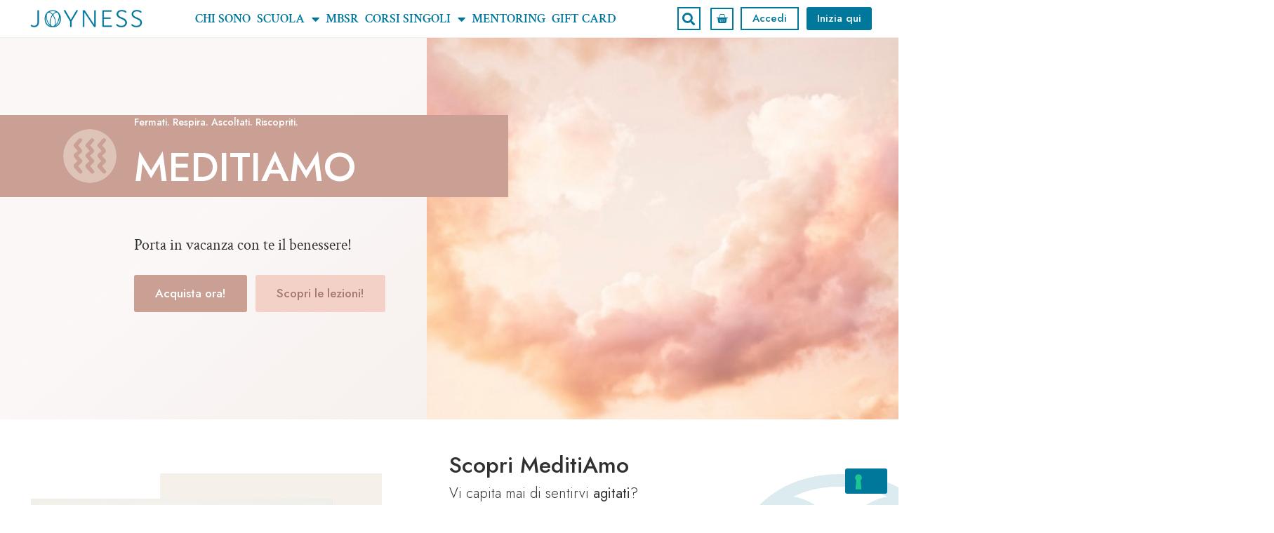

--- FILE ---
content_type: text/html; charset=UTF-8
request_url: https://joyness.it/meditiamo/
body_size: 37468
content:
<!doctype html>
<html lang="it-IT" prefix="og: https://ogp.me/ns#">
<head>
	<meta charset="UTF-8">
	<meta name="viewport" content="width=device-width, initial-scale=1">
	<link rel="profile" href="https://gmpg.org/xfn/11">
				<script type="text/javascript" class="_iub_cs_skip">
				var _iub = _iub || {};
				_iub.csConfiguration = _iub.csConfiguration || {};
				_iub.csConfiguration.siteId = "2937487";
				_iub.csConfiguration.cookiePolicyId = "14167781";
			</script>
			<script class="_iub_cs_skip" src="https://cs.iubenda.com/sync/2937487.js"></script>
				<style>img:is([sizes="auto" i], [sizes^="auto," i]) { contain-intrinsic-size: 3000px 1500px }</style>
	
<!-- Ottimizzazione per i motori di ricerca di Rank Math - https://rankmath.com/ -->
<title>MediTiamo - Joyness</title>
<meta name="robots" content="index, follow, max-snippet:-1, max-video-preview:-1, max-image-preview:large"/>
<link rel="canonical" href="https://joyness.it/meditiamo/" />
<meta property="og:locale" content="it_IT" />
<meta property="og:type" content="article" />
<meta property="og:title" content="MediTiamo - Joyness" />
<meta property="og:description" content="Fermati. Respira. Ascoltati. Riscopriti. meditiamo Porta in vacanza con te il benessere! Acquista ora! Scopri le lezioni! Scopri MeditiAmo Vi capita mai di sentirvi agitati? Soffrite di stress e di ansia? Fate fatica a rallentare? A volte vi sentite un po’ “sconnessi da voi stessi”? Sentite di aver perso motivazione e focus? La meditazione vi incuriosisce ma non sapete da che parte iniziare? Se vi riconoscete [&hellip;]" />
<meta property="og:url" content="https://joyness.it/meditiamo/" />
<meta property="og:site_name" content="Joyness" />
<meta property="article:publisher" content="https://www.facebook.com/JOYNESS.it" />
<meta property="og:updated_time" content="2023-05-22T09:12:56+02:00" />
<meta property="og:image" content="https://joyness.it/wp-content/uploads/2022/10/icon_corsisingoli_sand-1.png" />
<meta property="og:image:secure_url" content="https://joyness.it/wp-content/uploads/2022/10/icon_corsisingoli_sand-1.png" />
<meta property="og:image:width" content="1200" />
<meta property="og:image:height" content="1200" />
<meta property="og:image:alt" content="MediTiamo" />
<meta property="og:image:type" content="image/png" />
<meta property="article:published_time" content="2022-11-08T13:07:43+01:00" />
<meta property="article:modified_time" content="2023-05-22T09:12:56+02:00" />
<meta name="twitter:card" content="summary_large_image" />
<meta name="twitter:title" content="MediTiamo - Joyness" />
<meta name="twitter:description" content="Fermati. Respira. Ascoltati. Riscopriti. meditiamo Porta in vacanza con te il benessere! Acquista ora! Scopri le lezioni! Scopri MeditiAmo Vi capita mai di sentirvi agitati? Soffrite di stress e di ansia? Fate fatica a rallentare? A volte vi sentite un po’ “sconnessi da voi stessi”? Sentite di aver perso motivazione e focus? La meditazione vi incuriosisce ma non sapete da che parte iniziare? Se vi riconoscete [&hellip;]" />
<meta name="twitter:image" content="https://joyness.it/wp-content/uploads/2022/10/icon_corsisingoli_sand-1.png" />
<meta name="twitter:label1" content="Tempo di lettura" />
<meta name="twitter:data1" content="6 minuti" />
<script type="application/ld+json" class="rank-math-schema">{"@context":"https://schema.org","@graph":[{"@type":"Organization","@id":"https://joyness.it/#organization","name":"Joyness","url":"https://joyness.it","sameAs":["https://www.facebook.com/JOYNESS.it"],"logo":{"@type":"ImageObject","@id":"https://joyness.it/#logo","url":"https://joyness.it/wp-content/uploads/2022/08/logo-Joyness.png","contentUrl":"https://joyness.it/wp-content/uploads/2022/08/logo-Joyness.png","caption":"Joyness","inLanguage":"it-IT","width":"1000","height":"200"}},{"@type":"WebSite","@id":"https://joyness.it/#website","url":"https://joyness.it","name":"Joyness","publisher":{"@id":"https://joyness.it/#organization"},"inLanguage":"it-IT"},{"@type":"ImageObject","@id":"https://joyness.it/wp-content/uploads/2022/10/icon_corsisingoli_sand-1-1024x1024.png","url":"https://joyness.it/wp-content/uploads/2022/10/icon_corsisingoli_sand-1-1024x1024.png","width":"200","height":"200","inLanguage":"it-IT"},{"@type":"WebPage","@id":"https://joyness.it/meditiamo/#webpage","url":"https://joyness.it/meditiamo/","name":"MediTiamo - Joyness","datePublished":"2022-11-08T13:07:43+01:00","dateModified":"2023-05-22T09:12:56+02:00","isPartOf":{"@id":"https://joyness.it/#website"},"primaryImageOfPage":{"@id":"https://joyness.it/wp-content/uploads/2022/10/icon_corsisingoli_sand-1-1024x1024.png"},"inLanguage":"it-IT"},{"@type":"Person","@id":"https://joyness.it/author/piergiorgio/","name":"Piergiorgio","url":"https://joyness.it/author/piergiorgio/","image":{"@type":"ImageObject","@id":"https://secure.gravatar.com/avatar/185540a8d6fbdbced8cd5e98da1ab11d6f4ffb81ff550fdbe015bfb3036eb560?s=96&amp;d=mm&amp;r=g","url":"https://secure.gravatar.com/avatar/185540a8d6fbdbced8cd5e98da1ab11d6f4ffb81ff550fdbe015bfb3036eb560?s=96&amp;d=mm&amp;r=g","caption":"Piergiorgio","inLanguage":"it-IT"},"worksFor":{"@id":"https://joyness.it/#organization"}},{"@type":"Article","headline":"MediTiamo - Joyness","datePublished":"2022-11-08T13:07:43+01:00","dateModified":"2023-05-22T09:12:56+02:00","author":{"@id":"https://joyness.it/author/piergiorgio/","name":"Piergiorgio"},"publisher":{"@id":"https://joyness.it/#organization"},"description":"Vi capita mai di sentirvi\u00a0agitati?","name":"MediTiamo - Joyness","@id":"https://joyness.it/meditiamo/#richSnippet","isPartOf":{"@id":"https://joyness.it/meditiamo/#webpage"},"image":{"@id":"https://joyness.it/wp-content/uploads/2022/10/icon_corsisingoli_sand-1-1024x1024.png"},"inLanguage":"it-IT","mainEntityOfPage":{"@id":"https://joyness.it/meditiamo/#webpage"}}]}</script>
<!-- /Rank Math WordPress SEO plugin -->

<link rel='dns-prefetch' href='//cdn.iubenda.com' />
<link rel="alternate" type="application/rss+xml" title="Joyness &raquo; Feed" href="https://joyness.it/feed/" />
<link rel="alternate" type="application/rss+xml" title="Joyness &raquo; Feed dei commenti" href="https://joyness.it/comments/feed/" />
<script>
window._wpemojiSettings = {"baseUrl":"https:\/\/s.w.org\/images\/core\/emoji\/16.0.1\/72x72\/","ext":".png","svgUrl":"https:\/\/s.w.org\/images\/core\/emoji\/16.0.1\/svg\/","svgExt":".svg","source":{"concatemoji":"https:\/\/joyness.it\/wp-includes\/js\/wp-emoji-release.min.js?ver=6.8.3"}};
/*! This file is auto-generated */
!function(s,n){var o,i,e;function c(e){try{var t={supportTests:e,timestamp:(new Date).valueOf()};sessionStorage.setItem(o,JSON.stringify(t))}catch(e){}}function p(e,t,n){e.clearRect(0,0,e.canvas.width,e.canvas.height),e.fillText(t,0,0);var t=new Uint32Array(e.getImageData(0,0,e.canvas.width,e.canvas.height).data),a=(e.clearRect(0,0,e.canvas.width,e.canvas.height),e.fillText(n,0,0),new Uint32Array(e.getImageData(0,0,e.canvas.width,e.canvas.height).data));return t.every(function(e,t){return e===a[t]})}function u(e,t){e.clearRect(0,0,e.canvas.width,e.canvas.height),e.fillText(t,0,0);for(var n=e.getImageData(16,16,1,1),a=0;a<n.data.length;a++)if(0!==n.data[a])return!1;return!0}function f(e,t,n,a){switch(t){case"flag":return n(e,"\ud83c\udff3\ufe0f\u200d\u26a7\ufe0f","\ud83c\udff3\ufe0f\u200b\u26a7\ufe0f")?!1:!n(e,"\ud83c\udde8\ud83c\uddf6","\ud83c\udde8\u200b\ud83c\uddf6")&&!n(e,"\ud83c\udff4\udb40\udc67\udb40\udc62\udb40\udc65\udb40\udc6e\udb40\udc67\udb40\udc7f","\ud83c\udff4\u200b\udb40\udc67\u200b\udb40\udc62\u200b\udb40\udc65\u200b\udb40\udc6e\u200b\udb40\udc67\u200b\udb40\udc7f");case"emoji":return!a(e,"\ud83e\udedf")}return!1}function g(e,t,n,a){var r="undefined"!=typeof WorkerGlobalScope&&self instanceof WorkerGlobalScope?new OffscreenCanvas(300,150):s.createElement("canvas"),o=r.getContext("2d",{willReadFrequently:!0}),i=(o.textBaseline="top",o.font="600 32px Arial",{});return e.forEach(function(e){i[e]=t(o,e,n,a)}),i}function t(e){var t=s.createElement("script");t.src=e,t.defer=!0,s.head.appendChild(t)}"undefined"!=typeof Promise&&(o="wpEmojiSettingsSupports",i=["flag","emoji"],n.supports={everything:!0,everythingExceptFlag:!0},e=new Promise(function(e){s.addEventListener("DOMContentLoaded",e,{once:!0})}),new Promise(function(t){var n=function(){try{var e=JSON.parse(sessionStorage.getItem(o));if("object"==typeof e&&"number"==typeof e.timestamp&&(new Date).valueOf()<e.timestamp+604800&&"object"==typeof e.supportTests)return e.supportTests}catch(e){}return null}();if(!n){if("undefined"!=typeof Worker&&"undefined"!=typeof OffscreenCanvas&&"undefined"!=typeof URL&&URL.createObjectURL&&"undefined"!=typeof Blob)try{var e="postMessage("+g.toString()+"("+[JSON.stringify(i),f.toString(),p.toString(),u.toString()].join(",")+"));",a=new Blob([e],{type:"text/javascript"}),r=new Worker(URL.createObjectURL(a),{name:"wpTestEmojiSupports"});return void(r.onmessage=function(e){c(n=e.data),r.terminate(),t(n)})}catch(e){}c(n=g(i,f,p,u))}t(n)}).then(function(e){for(var t in e)n.supports[t]=e[t],n.supports.everything=n.supports.everything&&n.supports[t],"flag"!==t&&(n.supports.everythingExceptFlag=n.supports.everythingExceptFlag&&n.supports[t]);n.supports.everythingExceptFlag=n.supports.everythingExceptFlag&&!n.supports.flag,n.DOMReady=!1,n.readyCallback=function(){n.DOMReady=!0}}).then(function(){return e}).then(function(){var e;n.supports.everything||(n.readyCallback(),(e=n.source||{}).concatemoji?t(e.concatemoji):e.wpemoji&&e.twemoji&&(t(e.twemoji),t(e.wpemoji)))}))}((window,document),window._wpemojiSettings);
</script>
<link rel='stylesheet' id='hello-elementor-theme-style-css' href='https://joyness.it/wp-content/themes/hello-elementor/assets/css/theme.css?ver=3.4.5' media='all' />
<link rel='stylesheet' id='jet-menu-hello-css' href='https://joyness.it/wp-content/plugins/jet-menu/integration/themes/hello-elementor/assets/css/style.css?ver=2.4.17' media='all' />
<style id='wp-emoji-styles-inline-css'>

	img.wp-smiley, img.emoji {
		display: inline !important;
		border: none !important;
		box-shadow: none !important;
		height: 1em !important;
		width: 1em !important;
		margin: 0 0.07em !important;
		vertical-align: -0.1em !important;
		background: none !important;
		padding: 0 !important;
	}
</style>
<link rel='stylesheet' id='jet-engine-frontend-css' href='https://joyness.it/wp-content/plugins/jet-engine/assets/css/frontend.css?ver=3.7.9' media='all' />
<style id='global-styles-inline-css'>
:root{--wp--preset--aspect-ratio--square: 1;--wp--preset--aspect-ratio--4-3: 4/3;--wp--preset--aspect-ratio--3-4: 3/4;--wp--preset--aspect-ratio--3-2: 3/2;--wp--preset--aspect-ratio--2-3: 2/3;--wp--preset--aspect-ratio--16-9: 16/9;--wp--preset--aspect-ratio--9-16: 9/16;--wp--preset--color--black: #000000;--wp--preset--color--cyan-bluish-gray: #abb8c3;--wp--preset--color--white: #ffffff;--wp--preset--color--pale-pink: #f78da7;--wp--preset--color--vivid-red: #cf2e2e;--wp--preset--color--luminous-vivid-orange: #ff6900;--wp--preset--color--luminous-vivid-amber: #fcb900;--wp--preset--color--light-green-cyan: #7bdcb5;--wp--preset--color--vivid-green-cyan: #00d084;--wp--preset--color--pale-cyan-blue: #8ed1fc;--wp--preset--color--vivid-cyan-blue: #0693e3;--wp--preset--color--vivid-purple: #9b51e0;--wp--preset--gradient--vivid-cyan-blue-to-vivid-purple: linear-gradient(135deg,rgba(6,147,227,1) 0%,rgb(155,81,224) 100%);--wp--preset--gradient--light-green-cyan-to-vivid-green-cyan: linear-gradient(135deg,rgb(122,220,180) 0%,rgb(0,208,130) 100%);--wp--preset--gradient--luminous-vivid-amber-to-luminous-vivid-orange: linear-gradient(135deg,rgba(252,185,0,1) 0%,rgba(255,105,0,1) 100%);--wp--preset--gradient--luminous-vivid-orange-to-vivid-red: linear-gradient(135deg,rgba(255,105,0,1) 0%,rgb(207,46,46) 100%);--wp--preset--gradient--very-light-gray-to-cyan-bluish-gray: linear-gradient(135deg,rgb(238,238,238) 0%,rgb(169,184,195) 100%);--wp--preset--gradient--cool-to-warm-spectrum: linear-gradient(135deg,rgb(74,234,220) 0%,rgb(151,120,209) 20%,rgb(207,42,186) 40%,rgb(238,44,130) 60%,rgb(251,105,98) 80%,rgb(254,248,76) 100%);--wp--preset--gradient--blush-light-purple: linear-gradient(135deg,rgb(255,206,236) 0%,rgb(152,150,240) 100%);--wp--preset--gradient--blush-bordeaux: linear-gradient(135deg,rgb(254,205,165) 0%,rgb(254,45,45) 50%,rgb(107,0,62) 100%);--wp--preset--gradient--luminous-dusk: linear-gradient(135deg,rgb(255,203,112) 0%,rgb(199,81,192) 50%,rgb(65,88,208) 100%);--wp--preset--gradient--pale-ocean: linear-gradient(135deg,rgb(255,245,203) 0%,rgb(182,227,212) 50%,rgb(51,167,181) 100%);--wp--preset--gradient--electric-grass: linear-gradient(135deg,rgb(202,248,128) 0%,rgb(113,206,126) 100%);--wp--preset--gradient--midnight: linear-gradient(135deg,rgb(2,3,129) 0%,rgb(40,116,252) 100%);--wp--preset--font-size--small: 13px;--wp--preset--font-size--medium: 20px;--wp--preset--font-size--large: 36px;--wp--preset--font-size--x-large: 42px;--wp--preset--spacing--20: 0.44rem;--wp--preset--spacing--30: 0.67rem;--wp--preset--spacing--40: 1rem;--wp--preset--spacing--50: 1.5rem;--wp--preset--spacing--60: 2.25rem;--wp--preset--spacing--70: 3.38rem;--wp--preset--spacing--80: 5.06rem;--wp--preset--shadow--natural: 6px 6px 9px rgba(0, 0, 0, 0.2);--wp--preset--shadow--deep: 12px 12px 50px rgba(0, 0, 0, 0.4);--wp--preset--shadow--sharp: 6px 6px 0px rgba(0, 0, 0, 0.2);--wp--preset--shadow--outlined: 6px 6px 0px -3px rgba(255, 255, 255, 1), 6px 6px rgba(0, 0, 0, 1);--wp--preset--shadow--crisp: 6px 6px 0px rgba(0, 0, 0, 1);}:root { --wp--style--global--content-size: 800px;--wp--style--global--wide-size: 1200px; }:where(body) { margin: 0; }.wp-site-blocks > .alignleft { float: left; margin-right: 2em; }.wp-site-blocks > .alignright { float: right; margin-left: 2em; }.wp-site-blocks > .aligncenter { justify-content: center; margin-left: auto; margin-right: auto; }:where(.wp-site-blocks) > * { margin-block-start: 24px; margin-block-end: 0; }:where(.wp-site-blocks) > :first-child { margin-block-start: 0; }:where(.wp-site-blocks) > :last-child { margin-block-end: 0; }:root { --wp--style--block-gap: 24px; }:root :where(.is-layout-flow) > :first-child{margin-block-start: 0;}:root :where(.is-layout-flow) > :last-child{margin-block-end: 0;}:root :where(.is-layout-flow) > *{margin-block-start: 24px;margin-block-end: 0;}:root :where(.is-layout-constrained) > :first-child{margin-block-start: 0;}:root :where(.is-layout-constrained) > :last-child{margin-block-end: 0;}:root :where(.is-layout-constrained) > *{margin-block-start: 24px;margin-block-end: 0;}:root :where(.is-layout-flex){gap: 24px;}:root :where(.is-layout-grid){gap: 24px;}.is-layout-flow > .alignleft{float: left;margin-inline-start: 0;margin-inline-end: 2em;}.is-layout-flow > .alignright{float: right;margin-inline-start: 2em;margin-inline-end: 0;}.is-layout-flow > .aligncenter{margin-left: auto !important;margin-right: auto !important;}.is-layout-constrained > .alignleft{float: left;margin-inline-start: 0;margin-inline-end: 2em;}.is-layout-constrained > .alignright{float: right;margin-inline-start: 2em;margin-inline-end: 0;}.is-layout-constrained > .aligncenter{margin-left: auto !important;margin-right: auto !important;}.is-layout-constrained > :where(:not(.alignleft):not(.alignright):not(.alignfull)){max-width: var(--wp--style--global--content-size);margin-left: auto !important;margin-right: auto !important;}.is-layout-constrained > .alignwide{max-width: var(--wp--style--global--wide-size);}body .is-layout-flex{display: flex;}.is-layout-flex{flex-wrap: wrap;align-items: center;}.is-layout-flex > :is(*, div){margin: 0;}body .is-layout-grid{display: grid;}.is-layout-grid > :is(*, div){margin: 0;}body{padding-top: 0px;padding-right: 0px;padding-bottom: 0px;padding-left: 0px;}a:where(:not(.wp-element-button)){text-decoration: underline;}:root :where(.wp-element-button, .wp-block-button__link){background-color: #32373c;border-width: 0;color: #fff;font-family: inherit;font-size: inherit;line-height: inherit;padding: calc(0.667em + 2px) calc(1.333em + 2px);text-decoration: none;}.has-black-color{color: var(--wp--preset--color--black) !important;}.has-cyan-bluish-gray-color{color: var(--wp--preset--color--cyan-bluish-gray) !important;}.has-white-color{color: var(--wp--preset--color--white) !important;}.has-pale-pink-color{color: var(--wp--preset--color--pale-pink) !important;}.has-vivid-red-color{color: var(--wp--preset--color--vivid-red) !important;}.has-luminous-vivid-orange-color{color: var(--wp--preset--color--luminous-vivid-orange) !important;}.has-luminous-vivid-amber-color{color: var(--wp--preset--color--luminous-vivid-amber) !important;}.has-light-green-cyan-color{color: var(--wp--preset--color--light-green-cyan) !important;}.has-vivid-green-cyan-color{color: var(--wp--preset--color--vivid-green-cyan) !important;}.has-pale-cyan-blue-color{color: var(--wp--preset--color--pale-cyan-blue) !important;}.has-vivid-cyan-blue-color{color: var(--wp--preset--color--vivid-cyan-blue) !important;}.has-vivid-purple-color{color: var(--wp--preset--color--vivid-purple) !important;}.has-black-background-color{background-color: var(--wp--preset--color--black) !important;}.has-cyan-bluish-gray-background-color{background-color: var(--wp--preset--color--cyan-bluish-gray) !important;}.has-white-background-color{background-color: var(--wp--preset--color--white) !important;}.has-pale-pink-background-color{background-color: var(--wp--preset--color--pale-pink) !important;}.has-vivid-red-background-color{background-color: var(--wp--preset--color--vivid-red) !important;}.has-luminous-vivid-orange-background-color{background-color: var(--wp--preset--color--luminous-vivid-orange) !important;}.has-luminous-vivid-amber-background-color{background-color: var(--wp--preset--color--luminous-vivid-amber) !important;}.has-light-green-cyan-background-color{background-color: var(--wp--preset--color--light-green-cyan) !important;}.has-vivid-green-cyan-background-color{background-color: var(--wp--preset--color--vivid-green-cyan) !important;}.has-pale-cyan-blue-background-color{background-color: var(--wp--preset--color--pale-cyan-blue) !important;}.has-vivid-cyan-blue-background-color{background-color: var(--wp--preset--color--vivid-cyan-blue) !important;}.has-vivid-purple-background-color{background-color: var(--wp--preset--color--vivid-purple) !important;}.has-black-border-color{border-color: var(--wp--preset--color--black) !important;}.has-cyan-bluish-gray-border-color{border-color: var(--wp--preset--color--cyan-bluish-gray) !important;}.has-white-border-color{border-color: var(--wp--preset--color--white) !important;}.has-pale-pink-border-color{border-color: var(--wp--preset--color--pale-pink) !important;}.has-vivid-red-border-color{border-color: var(--wp--preset--color--vivid-red) !important;}.has-luminous-vivid-orange-border-color{border-color: var(--wp--preset--color--luminous-vivid-orange) !important;}.has-luminous-vivid-amber-border-color{border-color: var(--wp--preset--color--luminous-vivid-amber) !important;}.has-light-green-cyan-border-color{border-color: var(--wp--preset--color--light-green-cyan) !important;}.has-vivid-green-cyan-border-color{border-color: var(--wp--preset--color--vivid-green-cyan) !important;}.has-pale-cyan-blue-border-color{border-color: var(--wp--preset--color--pale-cyan-blue) !important;}.has-vivid-cyan-blue-border-color{border-color: var(--wp--preset--color--vivid-cyan-blue) !important;}.has-vivid-purple-border-color{border-color: var(--wp--preset--color--vivid-purple) !important;}.has-vivid-cyan-blue-to-vivid-purple-gradient-background{background: var(--wp--preset--gradient--vivid-cyan-blue-to-vivid-purple) !important;}.has-light-green-cyan-to-vivid-green-cyan-gradient-background{background: var(--wp--preset--gradient--light-green-cyan-to-vivid-green-cyan) !important;}.has-luminous-vivid-amber-to-luminous-vivid-orange-gradient-background{background: var(--wp--preset--gradient--luminous-vivid-amber-to-luminous-vivid-orange) !important;}.has-luminous-vivid-orange-to-vivid-red-gradient-background{background: var(--wp--preset--gradient--luminous-vivid-orange-to-vivid-red) !important;}.has-very-light-gray-to-cyan-bluish-gray-gradient-background{background: var(--wp--preset--gradient--very-light-gray-to-cyan-bluish-gray) !important;}.has-cool-to-warm-spectrum-gradient-background{background: var(--wp--preset--gradient--cool-to-warm-spectrum) !important;}.has-blush-light-purple-gradient-background{background: var(--wp--preset--gradient--blush-light-purple) !important;}.has-blush-bordeaux-gradient-background{background: var(--wp--preset--gradient--blush-bordeaux) !important;}.has-luminous-dusk-gradient-background{background: var(--wp--preset--gradient--luminous-dusk) !important;}.has-pale-ocean-gradient-background{background: var(--wp--preset--gradient--pale-ocean) !important;}.has-electric-grass-gradient-background{background: var(--wp--preset--gradient--electric-grass) !important;}.has-midnight-gradient-background{background: var(--wp--preset--gradient--midnight) !important;}.has-small-font-size{font-size: var(--wp--preset--font-size--small) !important;}.has-medium-font-size{font-size: var(--wp--preset--font-size--medium) !important;}.has-large-font-size{font-size: var(--wp--preset--font-size--large) !important;}.has-x-large-font-size{font-size: var(--wp--preset--font-size--x-large) !important;}
:root :where(.wp-block-pullquote){font-size: 1.5em;line-height: 1.6;}
</style>
<link rel='stylesheet' id='woocommerce-layout-css' href='https://joyness.it/wp-content/plugins/woocommerce/assets/css/woocommerce-layout.css?ver=10.3.4' media='all' />
<link rel='stylesheet' id='woocommerce-smallscreen-css' href='https://joyness.it/wp-content/plugins/woocommerce/assets/css/woocommerce-smallscreen.css?ver=10.3.4' media='only screen and (max-width: 768px)' />
<link rel='stylesheet' id='woocommerce-general-css' href='https://joyness.it/wp-content/plugins/woocommerce/assets/css/woocommerce.css?ver=10.3.4' media='all' />
<style id='woocommerce-inline-inline-css'>
.woocommerce form .form-row .required { visibility: visible; }
</style>
<link rel='stylesheet' id='learndash_quiz_front_css-css' href='//joyness.it/wp-content/plugins/sfwd-lms/themes/legacy/templates/learndash_quiz_front.min.css?ver=4.17.0' media='all' />
<link rel='stylesheet' id='dashicons-css' href='https://joyness.it/wp-includes/css/dashicons.min.css?ver=6.8.3' media='all' />
<link rel='stylesheet' id='learndash-css' href='//joyness.it/wp-content/plugins/sfwd-lms/src/assets/dist/css/styles.css?ver=4.17.0' media='all' />
<link rel='stylesheet' id='jquery-dropdown-css-css' href='//joyness.it/wp-content/plugins/sfwd-lms/assets/css/jquery.dropdown.min.css?ver=4.17.0' media='all' />
<link rel='stylesheet' id='learndash_lesson_video-css' href='//joyness.it/wp-content/plugins/sfwd-lms/themes/legacy/templates/learndash_lesson_video.min.css?ver=4.17.0' media='all' />
<link rel='stylesheet' id='brands-styles-css' href='https://joyness.it/wp-content/plugins/woocommerce/assets/css/brands.css?ver=10.3.4' media='all' />
<link rel='stylesheet' id='hello-elementor-css' href='https://joyness.it/wp-content/themes/hello-elementor/assets/css/reset.css?ver=3.4.5' media='all' />
<link rel='stylesheet' id='hello-elementor-header-footer-css' href='https://joyness.it/wp-content/themes/hello-elementor/assets/css/header-footer.css?ver=3.4.5' media='all' />
<link rel='stylesheet' id='elementor-frontend-css' href='https://joyness.it/wp-content/plugins/elementor/assets/css/frontend.min.css?ver=3.33.0' media='all' />
<link rel='stylesheet' id='elementor-post-29340-css' href='https://joyness.it/wp-content/uploads/elementor/css/post-29340.css?ver=1762947706' media='all' />
<link rel='stylesheet' id='learndash-front-css' href='//joyness.it/wp-content/plugins/sfwd-lms/themes/ld30/assets/css/learndash.min.css?ver=4.17.0' media='all' />
<style id='learndash-front-inline-css'>
		.learndash-wrapper .ld-item-list .ld-item-list-item.ld-is-next,
		.learndash-wrapper .wpProQuiz_content .wpProQuiz_questionListItem label:focus-within {
			border-color: #7399ad;
		}

		/*
		.learndash-wrapper a:not(.ld-button):not(#quiz_continue_link):not(.ld-focus-menu-link):not(.btn-blue):not(#quiz_continue_link):not(.ld-js-register-account):not(#ld-focus-mode-course-heading):not(#btn-join):not(.ld-item-name):not(.ld-table-list-item-preview):not(.ld-lesson-item-preview-heading),
		 */

		.learndash-wrapper .ld-breadcrumbs a,
		.learndash-wrapper .ld-lesson-item.ld-is-current-lesson .ld-lesson-item-preview-heading,
		.learndash-wrapper .ld-lesson-item.ld-is-current-lesson .ld-lesson-title,
		.learndash-wrapper .ld-primary-color-hover:hover,
		.learndash-wrapper .ld-primary-color,
		.learndash-wrapper .ld-primary-color-hover:hover,
		.learndash-wrapper .ld-primary-color,
		.learndash-wrapper .ld-tabs .ld-tabs-navigation .ld-tab.ld-active,
		.learndash-wrapper .ld-button.ld-button-transparent,
		.learndash-wrapper .ld-button.ld-button-reverse,
		.learndash-wrapper .ld-icon-certificate,
		.learndash-wrapper .ld-login-modal .ld-login-modal-login .ld-modal-heading,
		#wpProQuiz_user_content a,
		.learndash-wrapper .ld-item-list .ld-item-list-item a.ld-item-name:hover,
		.learndash-wrapper .ld-focus-comments__heading-actions .ld-expand-button,
		.learndash-wrapper .ld-focus-comments__heading a,
		.learndash-wrapper .ld-focus-comments .comment-respond a,
		.learndash-wrapper .ld-focus-comment .ld-comment-reply a.comment-reply-link:hover,
		.learndash-wrapper .ld-expand-button.ld-button-alternate {
			color: #7399ad !important;
		}

		.learndash-wrapper .ld-focus-comment.bypostauthor>.ld-comment-wrapper,
		.learndash-wrapper .ld-focus-comment.role-group_leader>.ld-comment-wrapper,
		.learndash-wrapper .ld-focus-comment.role-administrator>.ld-comment-wrapper {
			background-color:rgba(115, 153, 173, 0.03) !important;
		}


		.learndash-wrapper .ld-primary-background,
		.learndash-wrapper .ld-tabs .ld-tabs-navigation .ld-tab.ld-active:after {
			background: #7399ad !important;
		}



		.learndash-wrapper .ld-course-navigation .ld-lesson-item.ld-is-current-lesson .ld-status-incomplete,
		.learndash-wrapper .ld-focus-comment.bypostauthor:not(.ptype-sfwd-assignment) >.ld-comment-wrapper>.ld-comment-avatar img,
		.learndash-wrapper .ld-focus-comment.role-group_leader>.ld-comment-wrapper>.ld-comment-avatar img,
		.learndash-wrapper .ld-focus-comment.role-administrator>.ld-comment-wrapper>.ld-comment-avatar img {
			border-color: #7399ad !important;
		}



		.learndash-wrapper .ld-loading::before {
			border-top:3px solid #7399ad !important;
		}

		.learndash-wrapper .ld-button:hover:not(.learndash-link-previous-incomplete):not(.ld-button-transparent):not(.ld--ignore-inline-css),
		#learndash-tooltips .ld-tooltip:after,
		#learndash-tooltips .ld-tooltip,
		.learndash-wrapper .ld-primary-background,
		.learndash-wrapper .btn-join:not(.ld--ignore-inline-css),
		.learndash-wrapper #btn-join:not(.ld--ignore-inline-css),
		.learndash-wrapper .ld-button:not(.ld-button-reverse):not(.learndash-link-previous-incomplete):not(.ld-button-transparent):not(.ld--ignore-inline-css),
		.learndash-wrapper .ld-expand-button,
		.learndash-wrapper .wpProQuiz_content .wpProQuiz_button:not(.wpProQuiz_button_reShowQuestion):not(.wpProQuiz_button_restartQuiz),
		.learndash-wrapper .wpProQuiz_content .wpProQuiz_button2,
		.learndash-wrapper .ld-focus .ld-focus-sidebar .ld-course-navigation-heading,
		.learndash-wrapper .ld-focus .ld-focus-sidebar .ld-focus-sidebar-trigger,
		.learndash-wrapper .ld-focus-comments .form-submit #submit,
		.learndash-wrapper .ld-login-modal input[type='submit'],
		.learndash-wrapper .ld-login-modal .ld-login-modal-register,
		.learndash-wrapper .wpProQuiz_content .wpProQuiz_certificate a.btn-blue,
		.learndash-wrapper .ld-focus .ld-focus-header .ld-user-menu .ld-user-menu-items a,
		#wpProQuiz_user_content table.wp-list-table thead th,
		#wpProQuiz_overlay_close,
		.learndash-wrapper .ld-expand-button.ld-button-alternate .ld-icon {
			background-color: #7399ad !important;
		}

		.learndash-wrapper .ld-focus .ld-focus-header .ld-user-menu .ld-user-menu-items:before {
			border-bottom-color: #7399ad !important;
		}

		.learndash-wrapper .ld-button.ld-button-transparent:hover {
			background: transparent !important;
		}

		.learndash-wrapper .ld-focus .ld-focus-header .sfwd-mark-complete .learndash_mark_complete_button,
		.learndash-wrapper .ld-focus .ld-focus-header #sfwd-mark-complete #learndash_mark_complete_button,
		.learndash-wrapper .ld-button.ld-button-transparent,
		.learndash-wrapper .ld-button.ld-button-alternate,
		.learndash-wrapper .ld-expand-button.ld-button-alternate {
			background-color:transparent !important;
		}

		.learndash-wrapper .ld-focus-header .ld-user-menu .ld-user-menu-items a,
		.learndash-wrapper .ld-button.ld-button-reverse:hover,
		.learndash-wrapper .ld-alert-success .ld-alert-icon.ld-icon-certificate,
		.learndash-wrapper .ld-alert-warning .ld-button:not(.learndash-link-previous-incomplete),
		.learndash-wrapper .ld-primary-background.ld-status {
			color:white !important;
		}

		.learndash-wrapper .ld-status.ld-status-unlocked {
			background-color: rgba(115,153,173,0.2) !important;
			color: #7399ad !important;
		}

		.learndash-wrapper .wpProQuiz_content .wpProQuiz_addToplist {
			background-color: rgba(115,153,173,0.1) !important;
			border: 1px solid #7399ad !important;
		}

		.learndash-wrapper .wpProQuiz_content .wpProQuiz_toplistTable th {
			background: #7399ad !important;
		}

		.learndash-wrapper .wpProQuiz_content .wpProQuiz_toplistTrOdd {
			background-color: rgba(115,153,173,0.1) !important;
		}

		.learndash-wrapper .wpProQuiz_content .wpProQuiz_reviewDiv li.wpProQuiz_reviewQuestionTarget {
			background-color: #7399ad !important;
		}
		.learndash-wrapper .wpProQuiz_content .wpProQuiz_time_limit .wpProQuiz_progress {
			background-color: #7399ad !important;
		}
		
		.learndash-wrapper .ld-alert-warning {
			background-color:transparent;
		}

		.learndash-wrapper .ld-status-waiting,
		.learndash-wrapper .ld-alert-warning .ld-alert-icon {
			background-color: #7399ad !important;
		}

		.learndash-wrapper .ld-tertiary-color-hover:hover,
		.learndash-wrapper .ld-tertiary-color,
		.learndash-wrapper .ld-alert-warning {
			color: #7399ad !important;
		}

		.learndash-wrapper .ld-tertiary-background {
			background-color: #7399ad !important;
		}

		.learndash-wrapper .ld-alert-warning {
			border-color: #7399ad !important;
		}

		.learndash-wrapper .ld-tertiary-background,
		.learndash-wrapper .ld-alert-warning .ld-alert-icon {
			color:white !important;
		}

		.learndash-wrapper .wpProQuiz_content .wpProQuiz_reviewQuestion li.wpProQuiz_reviewQuestionReview,
		.learndash-wrapper .wpProQuiz_content .wpProQuiz_box li.wpProQuiz_reviewQuestionReview {
			background-color: #7399ad !important;
		}

		.learndash-wrapper .wpProQuiz_content  .wpProQuiz_reviewLegend span.wpProQuiz_reviewColor_Review {
			background-color: #7399ad !important;
		}

		
</style>
<link rel='stylesheet' id='jet-menu-public-styles-css' href='https://joyness.it/wp-content/plugins/jet-menu/assets/public/css/public.css?ver=2.4.17' media='all' />
<link rel='stylesheet' id='widget-image-css' href='https://joyness.it/wp-content/plugins/elementor/assets/css/widget-image.min.css?ver=3.33.0' media='all' />
<link rel='stylesheet' id='widget-nav-menu-css' href='https://joyness.it/wp-content/plugins/elementor-pro/assets/css/widget-nav-menu.min.css?ver=3.33.1' media='all' />
<link rel='stylesheet' id='widget-search-form-css' href='https://joyness.it/wp-content/plugins/elementor-pro/assets/css/widget-search-form.min.css?ver=3.33.1' media='all' />
<link rel='stylesheet' id='elementor-icons-shared-0-css' href='https://joyness.it/wp-content/plugins/elementor/assets/lib/font-awesome/css/fontawesome.min.css?ver=5.15.3' media='all' />
<link rel='stylesheet' id='elementor-icons-fa-solid-css' href='https://joyness.it/wp-content/plugins/elementor/assets/lib/font-awesome/css/solid.min.css?ver=5.15.3' media='all' />
<link rel='stylesheet' id='widget-woocommerce-menu-cart-css' href='https://joyness.it/wp-content/plugins/elementor-pro/assets/css/widget-woocommerce-menu-cart.min.css?ver=3.33.1' media='all' />
<link rel='stylesheet' id='e-sticky-css' href='https://joyness.it/wp-content/plugins/elementor-pro/assets/css/modules/sticky.min.css?ver=3.33.1' media='all' />
<link rel='stylesheet' id='e-animation-fadeInDown-css' href='https://joyness.it/wp-content/plugins/elementor/assets/lib/animations/styles/fadeInDown.min.css?ver=3.33.0' media='all' />
<link rel='stylesheet' id='widget-heading-css' href='https://joyness.it/wp-content/plugins/elementor/assets/css/widget-heading.min.css?ver=3.33.0' media='all' />
<link rel='stylesheet' id='widget-icon-list-css' href='https://joyness.it/wp-content/plugins/elementor/assets/css/widget-icon-list.min.css?ver=3.33.0' media='all' />
<link rel='stylesheet' id='e-animation-fadeIn-css' href='https://joyness.it/wp-content/plugins/elementor/assets/lib/animations/styles/fadeIn.min.css?ver=3.33.0' media='all' />
<link rel='stylesheet' id='e-popup-css' href='https://joyness.it/wp-content/plugins/elementor-pro/assets/css/conditionals/popup.min.css?ver=3.33.1' media='all' />
<link rel='stylesheet' id='elementor-icons-css' href='https://joyness.it/wp-content/plugins/elementor/assets/lib/eicons/css/elementor-icons.min.css?ver=5.44.0' media='all' />
<link rel='stylesheet' id='font-awesome-5-all-css' href='https://joyness.it/wp-content/plugins/elementor/assets/lib/font-awesome/css/all.min.css?ver=3.33.0' media='all' />
<link rel='stylesheet' id='font-awesome-4-shim-css' href='https://joyness.it/wp-content/plugins/elementor/assets/lib/font-awesome/css/v4-shims.min.css?ver=3.33.0' media='all' />
<link rel='stylesheet' id='e-animation-fadeInLeft-css' href='https://joyness.it/wp-content/plugins/elementor/assets/lib/animations/styles/fadeInLeft.min.css?ver=3.33.0' media='all' />
<link rel='stylesheet' id='e-animation-rotateInDownLeft-css' href='https://joyness.it/wp-content/plugins/elementor/assets/lib/animations/styles/rotateInDownLeft.min.css?ver=3.33.0' media='all' />
<link rel='stylesheet' id='widget-spacer-css' href='https://joyness.it/wp-content/plugins/elementor/assets/css/widget-spacer.min.css?ver=3.33.0' media='all' />
<link rel='stylesheet' id='widget-divider-css' href='https://joyness.it/wp-content/plugins/elementor/assets/css/widget-divider.min.css?ver=3.33.0' media='all' />
<link rel='stylesheet' id='widget-menu-anchor-css' href='https://joyness.it/wp-content/plugins/elementor/assets/css/widget-menu-anchor.min.css?ver=3.33.0' media='all' />
<link rel='stylesheet' id='e-animation-grow-css' href='https://joyness.it/wp-content/plugins/elementor/assets/lib/animations/styles/e-animation-grow.min.css?ver=3.33.0' media='all' />
<link rel='stylesheet' id='widget-woocommerce-product-add-to-cart-css' href='https://joyness.it/wp-content/plugins/elementor-pro/assets/css/widget-woocommerce-product-add-to-cart.min.css?ver=3.33.1' media='all' />
<link rel='stylesheet' id='swiper-css' href='https://joyness.it/wp-content/plugins/elementor/assets/lib/swiper/v8/css/swiper.min.css?ver=8.4.5' media='all' />
<link rel='stylesheet' id='e-swiper-css' href='https://joyness.it/wp-content/plugins/elementor/assets/css/conditionals/e-swiper.min.css?ver=3.33.0' media='all' />
<link rel='stylesheet' id='widget-testimonial-carousel-css' href='https://joyness.it/wp-content/plugins/elementor-pro/assets/css/widget-testimonial-carousel.min.css?ver=3.33.1' media='all' />
<link rel='stylesheet' id='widget-carousel-module-base-css' href='https://joyness.it/wp-content/plugins/elementor-pro/assets/css/widget-carousel-module-base.min.css?ver=3.33.1' media='all' />
<link rel='stylesheet' id='elementor-post-37618-css' href='https://joyness.it/wp-content/uploads/elementor/css/post-37618.css?ver=1763040711' media='all' />
<link rel='stylesheet' id='elementor-post-29502-css' href='https://joyness.it/wp-content/uploads/elementor/css/post-29502.css?ver=1762947706' media='all' />
<link rel='stylesheet' id='jet-woo-builder-css' href='https://joyness.it/wp-content/plugins/jet-woo-builder/assets/css/frontend.css?ver=2.2.3' media='all' />
<style id='jet-woo-builder-inline-css'>
@font-face {
				font-family: "WooCommerce";
				font-weight: normal;
				font-style: normal;
				src: url("https://joyness.it/wp-content/plugins/woocommerce/assets/fonts/WooCommerce.eot");
				src: url("https://joyness.it/wp-content/plugins/woocommerce/assets/fonts/WooCommerce.eot?#iefix") format("embedded-opentype"),
					 url("https://joyness.it/wp-content/plugins/woocommerce/assets/fonts/WooCommerce.woff") format("woff"),
					 url("https://joyness.it/wp-content/plugins/woocommerce/assets/fonts/WooCommerce.ttf") format("truetype"),
					 url("https://joyness.it/wp-content/plugins/woocommerce/assets/fonts/WooCommerce.svg#WooCommerce") format("svg");
			}
</style>
<link rel='stylesheet' id='jet-woo-builder-frontend-font-css' href='https://joyness.it/wp-content/plugins/jet-woo-builder/assets/css/lib/jetwoobuilder-frontend-font/css/jetwoobuilder-frontend-font.css?ver=2.2.3' media='all' />
<link rel='stylesheet' id='elementor-post-29514-css' href='https://joyness.it/wp-content/uploads/elementor/css/post-29514.css?ver=1762947706' media='all' />
<link rel='stylesheet' id='elementor-post-41402-css' href='https://joyness.it/wp-content/uploads/elementor/css/post-41402.css?ver=1762947706' media='all' />
<link rel='stylesheet' id='elementor-post-30351-css' href='https://joyness.it/wp-content/uploads/elementor/css/post-30351.css?ver=1762947706' media='all' />
<link rel='stylesheet' id='elementor-post-32638-css' href='https://joyness.it/wp-content/uploads/elementor/css/post-32638.css?ver=1762947706' media='all' />
<link rel='stylesheet' id='elementor-gf-jost-css' href='https://fonts.googleapis.com/css?family=Jost:100,100italic,200,200italic,300,300italic,400,400italic,500,500italic,600,600italic,700,700italic,800,800italic,900,900italic&#038;display=auto' media='all' />
<link rel='stylesheet' id='elementor-gf-cormorantgaramond-css' href='https://fonts.googleapis.com/css?family=Cormorant+Garamond:100,100italic,200,200italic,300,300italic,400,400italic,500,500italic,600,600italic,700,700italic,800,800italic,900,900italic&#038;display=auto' media='all' />
<link rel='stylesheet' id='elementor-icons-fa-regular-css' href='https://joyness.it/wp-content/plugins/elementor/assets/lib/font-awesome/css/regular.min.css?ver=5.15.3' media='all' />

<script  type="text/javascript" class=" _iub_cs_skip" id="iubenda-head-inline-scripts-0">
var _iub = _iub || [];
_iub.csConfiguration = {"askConsentAtCookiePolicyUpdate":true,"countryDetection":true,"enableLgpd":true,"enableUspr":true,"floatingPreferencesButtonDisplay":"bottom-right","invalidateConsentWithoutLog":true,"lgpdAppliesGlobally":false,"perPurposeConsent":true,"siteId":2937487,"whitelabel":false,"cookiePolicyId":14167781,"lang":"it", "banner":{ "acceptButtonDisplay":true,"closeButtonDisplay":false,"customizeButtonDisplay":true,"explicitWithdrawal":true,"listPurposes":true,"position":"float-top-center","rejectButtonDisplay":true }};
</script>
<script  type="text/javascript" class=" _iub_cs_skip" src="//cdn.iubenda.com/cs/gpp/stub.js?ver=3.12.4" id="iubenda-head-scripts-0-js"></script>
<script  type="text/javascript" charset="UTF-8" async="" class=" _iub_cs_skip" src="//cdn.iubenda.com/cs/iubenda_cs.js?ver=3.12.4" id="iubenda-head-scripts-1-js"></script>
<script src="https://joyness.it/wp-includes/js/jquery/jquery.min.js?ver=3.7.1" id="jquery-core-js"></script>
<script src="https://joyness.it/wp-includes/js/jquery/jquery-migrate.min.js?ver=3.4.1" id="jquery-migrate-js"></script>
<script src="https://joyness.it/wp-content/plugins/woocommerce/assets/js/jquery-blockui/jquery.blockUI.min.js?ver=2.7.0-wc.10.3.4" id="wc-jquery-blockui-js" defer data-wp-strategy="defer"></script>
<script id="wc-add-to-cart-js-extra">
var wc_add_to_cart_params = {"ajax_url":"\/wp-admin\/admin-ajax.php","wc_ajax_url":"\/?wc-ajax=%%endpoint%%","i18n_view_cart":"Visualizza carrello","cart_url":"https:\/\/joyness.it\/cart\/","is_cart":"","cart_redirect_after_add":"yes"};
</script>
<script src="https://joyness.it/wp-content/plugins/woocommerce/assets/js/frontend/add-to-cart.min.js?ver=10.3.4" id="wc-add-to-cart-js" defer data-wp-strategy="defer"></script>
<script src="https://joyness.it/wp-content/plugins/woocommerce/assets/js/js-cookie/js.cookie.min.js?ver=2.1.4-wc.10.3.4" id="wc-js-cookie-js" defer data-wp-strategy="defer"></script>
<script id="woocommerce-js-extra">
var woocommerce_params = {"ajax_url":"\/wp-admin\/admin-ajax.php","wc_ajax_url":"\/?wc-ajax=%%endpoint%%","i18n_password_show":"Mostra password","i18n_password_hide":"Nascondi password"};
</script>
<script src="https://joyness.it/wp-content/plugins/woocommerce/assets/js/frontend/woocommerce.min.js?ver=10.3.4" id="woocommerce-js" defer data-wp-strategy="defer"></script>
<script src="https://joyness.it/wp-content/plugins/elementor/assets/lib/font-awesome/js/v4-shims.min.js?ver=3.33.0" id="font-awesome-4-shim-js"></script>
<link rel="https://api.w.org/" href="https://joyness.it/wp-json/" /><link rel="alternate" title="JSON" type="application/json" href="https://joyness.it/wp-json/wp/v2/pages/37618" /><link rel="EditURI" type="application/rsd+xml" title="RSD" href="https://joyness.it/xmlrpc.php?rsd" />
<meta name="generator" content="WordPress 6.8.3" />
<link rel='shortlink' href='https://joyness.it/?p=37618' />
<link rel="alternate" title="oEmbed (JSON)" type="application/json+oembed" href="https://joyness.it/wp-json/oembed/1.0/embed?url=https%3A%2F%2Fjoyness.it%2Fmeditiamo%2F" />
<link rel="alternate" title="oEmbed (XML)" type="text/xml+oembed" href="https://joyness.it/wp-json/oembed/1.0/embed?url=https%3A%2F%2Fjoyness.it%2Fmeditiamo%2F&#038;format=xml" />
		<style type="text/css" id="visibility_control_for_learndash">
			.hidden_to_logged_out, .visible_to_logged_in, .visible_to_role_administrator, .visible_to_role_editor, .visible_to_role_author, .visible_to_role_contributor, .visible_to_role_subscriber, .visible_to_role_lp_teacher, .visible_to_role_customer, .visible_to_role_shop_manager, .visible_to_role_wpamelia-customer, .visible_to_role_wpamelia-provider, .visible_to_role_wpamelia-manager, .visible_to_role_group_leader, .visible_to_role_translator, .visible_to_role_fast_customer, .visible_to_role_fast_agent, .visible_to_role_fast_manager, .hidden_to_course_incomplete_43409, .visible_to_course_complete_43409, .hidden_to_course_incomplete_43068, .visible_to_course_complete_43068, .hidden_to_course_incomplete_42785, .visible_to_course_complete_42785, .hidden_to_course_incomplete_42445, .visible_to_course_complete_42445, .hidden_to_course_incomplete_42409, .visible_to_course_complete_42409, .hidden_to_course_incomplete_42220, .visible_to_course_complete_42220, .hidden_to_course_incomplete_41952, .visible_to_course_complete_41952, .hidden_to_course_incomplete_41225, .visible_to_course_complete_41225, .hidden_to_course_incomplete_41029, .visible_to_course_complete_41029, .hidden_to_course_incomplete_40527, .visible_to_course_complete_40527, .hidden_to_course_incomplete_39280, .visible_to_course_complete_39280, .hidden_to_course_incomplete_39071, .visible_to_course_complete_39071, .hidden_to_course_incomplete_38017, .visible_to_course_complete_38017, .hidden_to_course_incomplete_36316, .visible_to_course_complete_36316, .hidden_to_course_incomplete_36284, .visible_to_course_complete_36284, .hidden_to_course_incomplete_36261, .visible_to_course_complete_36261, .hidden_to_course_incomplete_32055, .visible_to_course_complete_32055, .hidden_to_course_incomplete_33489, .visible_to_course_complete_33489, .hidden_to_course_incomplete_32989, .visible_to_course_complete_32989, .hidden_to_course_incomplete_33566, .visible_to_course_complete_33566, .hidden_to_course_incomplete_33526, .visible_to_course_complete_33526, .hidden_to_course_incomplete_32907, .visible_to_course_complete_32907, .hidden_to_course_incomplete_30701, .visible_to_course_complete_30701, .hidden_to_course_incomplete_32854, .visible_to_course_complete_32854, .hidden_to_course_incomplete_33507, .visible_to_course_complete_33507, .hidden_to_course_incomplete_32354, .visible_to_course_complete_32354, .hidden_to_course_incomplete_33435, .visible_to_course_complete_33435, .hidden_to_course_incomplete_32749, .visible_to_course_complete_32749, .hidden_to_course_incomplete_33285, .visible_to_course_complete_33285, .hidden_to_course_incomplete_33378, .visible_to_course_complete_33378, .hidden_to_course_incomplete_33071, .visible_to_course_complete_33071, .hidden_to_course_incomplete_32702, .visible_to_course_complete_32702, .hidden_to_course_incomplete_33254, .visible_to_course_complete_33254, .hidden_to_course_incomplete_33466, .visible_to_course_complete_33466, .hidden_to_course_incomplete_33364, .visible_to_course_complete_33364, .hidden_to_course_incomplete_33595, .visible_to_course_complete_33595, .hidden_to_course_incomplete_33199, .visible_to_course_complete_33199, .hidden_to_course_incomplete_32603, .visible_to_course_complete_32603, .hidden_to_course_incomplete_31621, .visible_to_course_complete_31621, .hidden_to_course_incomplete_33037, .visible_to_course_complete_33037, .hidden_to_course_incomplete_33316, .visible_to_course_complete_33316, .hidden_to_course_incomplete_32879, .visible_to_course_complete_32879, .hidden_to_course_incomplete_32823, .visible_to_course_complete_32823, .hidden_to_course_incomplete_32681, .visible_to_course_complete_32681, .hidden_to_course_incomplete_33237, .visible_to_course_complete_33237, .hidden_to_course_incomplete_33461, .visible_to_course_complete_33461, .hidden_to_course_incomplete_33344, .visible_to_course_complete_33344, .hidden_to_course_incomplete_33004, .visible_to_course_complete_33004, .hidden_to_course_incomplete_33172, .visible_to_course_complete_33172, .hidden_to_course_incomplete_33408, .visible_to_course_complete_33408, .hidden_to_course_incomplete_30202, .visible_to_course_complete_30202, .hidden_to_course_incomplete_31556, .visible_to_course_complete_31556, .hidden_to_course_incomplete_30147, .visible_to_course_complete_30147, .hidden_to_course_incomplete_32787, .visible_to_course_complete_32787, .hidden_to_course_incomplete_32653, .visible_to_course_complete_32653, .hidden_to_course_incomplete_30233, .visible_to_course_complete_30233, .hidden_to_course_incomplete_31591, .visible_to_course_complete_31591, .visible_to_course_43409, .visible_to_course_43068, .visible_to_course_42785, .visible_to_course_42445, .visible_to_course_42409, .visible_to_course_42220, .visible_to_course_41952, .visible_to_course_41225, .visible_to_course_41029, .visible_to_course_40527, .visible_to_course_39280, .visible_to_course_39071, .visible_to_course_38017, .visible_to_course_36316, .visible_to_course_36284, .visible_to_course_36261, .visible_to_course_32055, .visible_to_course_33489, .visible_to_course_32989, .visible_to_course_33566, .visible_to_course_33526, .visible_to_course_32907, .visible_to_course_30701, .visible_to_course_32854, .visible_to_course_33507, .visible_to_course_32354, .visible_to_course_33435, .visible_to_course_32749, .visible_to_course_33285, .visible_to_course_33378, .visible_to_course_33071, .visible_to_course_32702, .visible_to_course_33254, .visible_to_course_33466, .visible_to_course_33364, .visible_to_course_33595, .visible_to_course_33199, .visible_to_course_32603, .visible_to_course_31621, .visible_to_course_33037, .visible_to_course_33316, .visible_to_course_32879, .visible_to_course_32823, .visible_to_course_32681, .visible_to_course_33237, .visible_to_course_33461, .visible_to_course_33344, .visible_to_course_33004, .visible_to_course_33172, .visible_to_course_33408, .visible_to_course_30202, .visible_to_course_31556, .visible_to_course_30147, .visible_to_course_32787, .visible_to_course_32653, .visible_to_course_30233, .visible_to_course_31591, .hidden_to_course_none, .visible_to_course_all, .visible_to_group_36075, .visible_to_group_36103, .visible_to_group_36109, .visible_to_group_37068, .visible_to_group_37070, .visible_to_group_37396, .visible_to_group_37672, .hidden_to_group_none, .visible_to_group_all {
				display: none !important;
			}
		</style>
		<script>
			if(typeof jQuery == "function")
			jQuery(document).ready(function(){
				jQuery(window).on("load", function(e) {
					//<![CDATA[
					var hidden_classes = [".hidden_to_logged_out",".visible_to_logged_in",".visible_to_role_administrator",".visible_to_role_editor",".visible_to_role_author",".visible_to_role_contributor",".visible_to_role_subscriber",".visible_to_role_lp_teacher",".visible_to_role_customer",".visible_to_role_shop_manager",".visible_to_role_wpamelia-customer",".visible_to_role_wpamelia-provider",".visible_to_role_wpamelia-manager",".visible_to_role_group_leader",".visible_to_role_translator",".visible_to_role_fast_customer",".visible_to_role_fast_agent",".visible_to_role_fast_manager",".hidden_to_course_incomplete_43409",".visible_to_course_complete_43409",".hidden_to_course_incomplete_43068",".visible_to_course_complete_43068",".hidden_to_course_incomplete_42785",".visible_to_course_complete_42785",".hidden_to_course_incomplete_42445",".visible_to_course_complete_42445",".hidden_to_course_incomplete_42409",".visible_to_course_complete_42409",".hidden_to_course_incomplete_42220",".visible_to_course_complete_42220",".hidden_to_course_incomplete_41952",".visible_to_course_complete_41952",".hidden_to_course_incomplete_41225",".visible_to_course_complete_41225",".hidden_to_course_incomplete_41029",".visible_to_course_complete_41029",".hidden_to_course_incomplete_40527",".visible_to_course_complete_40527",".hidden_to_course_incomplete_39280",".visible_to_course_complete_39280",".hidden_to_course_incomplete_39071",".visible_to_course_complete_39071",".hidden_to_course_incomplete_38017",".visible_to_course_complete_38017",".hidden_to_course_incomplete_36316",".visible_to_course_complete_36316",".hidden_to_course_incomplete_36284",".visible_to_course_complete_36284",".hidden_to_course_incomplete_36261",".visible_to_course_complete_36261",".hidden_to_course_incomplete_32055",".visible_to_course_complete_32055",".hidden_to_course_incomplete_33489",".visible_to_course_complete_33489",".hidden_to_course_incomplete_32989",".visible_to_course_complete_32989",".hidden_to_course_incomplete_33566",".visible_to_course_complete_33566",".hidden_to_course_incomplete_33526",".visible_to_course_complete_33526",".hidden_to_course_incomplete_32907",".visible_to_course_complete_32907",".hidden_to_course_incomplete_30701",".visible_to_course_complete_30701",".hidden_to_course_incomplete_32854",".visible_to_course_complete_32854",".hidden_to_course_incomplete_33507",".visible_to_course_complete_33507",".hidden_to_course_incomplete_32354",".visible_to_course_complete_32354",".hidden_to_course_incomplete_33435",".visible_to_course_complete_33435",".hidden_to_course_incomplete_32749",".visible_to_course_complete_32749",".hidden_to_course_incomplete_33285",".visible_to_course_complete_33285",".hidden_to_course_incomplete_33378",".visible_to_course_complete_33378",".hidden_to_course_incomplete_33071",".visible_to_course_complete_33071",".hidden_to_course_incomplete_32702",".visible_to_course_complete_32702",".hidden_to_course_incomplete_33254",".visible_to_course_complete_33254",".hidden_to_course_incomplete_33466",".visible_to_course_complete_33466",".hidden_to_course_incomplete_33364",".visible_to_course_complete_33364",".hidden_to_course_incomplete_33595",".visible_to_course_complete_33595",".hidden_to_course_incomplete_33199",".visible_to_course_complete_33199",".hidden_to_course_incomplete_32603",".visible_to_course_complete_32603",".hidden_to_course_incomplete_31621",".visible_to_course_complete_31621",".hidden_to_course_incomplete_33037",".visible_to_course_complete_33037",".hidden_to_course_incomplete_33316",".visible_to_course_complete_33316",".hidden_to_course_incomplete_32879",".visible_to_course_complete_32879",".hidden_to_course_incomplete_32823",".visible_to_course_complete_32823",".hidden_to_course_incomplete_32681",".visible_to_course_complete_32681",".hidden_to_course_incomplete_33237",".visible_to_course_complete_33237",".hidden_to_course_incomplete_33461",".visible_to_course_complete_33461",".hidden_to_course_incomplete_33344",".visible_to_course_complete_33344",".hidden_to_course_incomplete_33004",".visible_to_course_complete_33004",".hidden_to_course_incomplete_33172",".visible_to_course_complete_33172",".hidden_to_course_incomplete_33408",".visible_to_course_complete_33408",".hidden_to_course_incomplete_30202",".visible_to_course_complete_30202",".hidden_to_course_incomplete_31556",".visible_to_course_complete_31556",".hidden_to_course_incomplete_30147",".visible_to_course_complete_30147",".hidden_to_course_incomplete_32787",".visible_to_course_complete_32787",".hidden_to_course_incomplete_32653",".visible_to_course_complete_32653",".hidden_to_course_incomplete_30233",".visible_to_course_complete_30233",".hidden_to_course_incomplete_31591",".visible_to_course_complete_31591",".visible_to_course_43409",".visible_to_course_43068",".visible_to_course_42785",".visible_to_course_42445",".visible_to_course_42409",".visible_to_course_42220",".visible_to_course_41952",".visible_to_course_41225",".visible_to_course_41029",".visible_to_course_40527",".visible_to_course_39280",".visible_to_course_39071",".visible_to_course_38017",".visible_to_course_36316",".visible_to_course_36284",".visible_to_course_36261",".visible_to_course_32055",".visible_to_course_33489",".visible_to_course_32989",".visible_to_course_33566",".visible_to_course_33526",".visible_to_course_32907",".visible_to_course_30701",".visible_to_course_32854",".visible_to_course_33507",".visible_to_course_32354",".visible_to_course_33435",".visible_to_course_32749",".visible_to_course_33285",".visible_to_course_33378",".visible_to_course_33071",".visible_to_course_32702",".visible_to_course_33254",".visible_to_course_33466",".visible_to_course_33364",".visible_to_course_33595",".visible_to_course_33199",".visible_to_course_32603",".visible_to_course_31621",".visible_to_course_33037",".visible_to_course_33316",".visible_to_course_32879",".visible_to_course_32823",".visible_to_course_32681",".visible_to_course_33237",".visible_to_course_33461",".visible_to_course_33344",".visible_to_course_33004",".visible_to_course_33172",".visible_to_course_33408",".visible_to_course_30202",".visible_to_course_31556",".visible_to_course_30147",".visible_to_course_32787",".visible_to_course_32653",".visible_to_course_30233",".visible_to_course_31591",".hidden_to_course_none",".visible_to_course_all",".visible_to_group_36075",".visible_to_group_36103",".visible_to_group_36109",".visible_to_group_37068",".visible_to_group_37070",".visible_to_group_37396",".visible_to_group_37672",".hidden_to_group_none",".visible_to_group_all"];
					//]]>
					jQuery(hidden_classes.join(",")).remove();
				});
			});
		</script>
			<noscript><style>.woocommerce-product-gallery{ opacity: 1 !important; }</style></noscript>
	<meta name="generator" content="Elementor 3.33.0; features: additional_custom_breakpoints; settings: css_print_method-external, google_font-enabled, font_display-auto">
			<style>
				.e-con.e-parent:nth-of-type(n+4):not(.e-lazyloaded):not(.e-no-lazyload),
				.e-con.e-parent:nth-of-type(n+4):not(.e-lazyloaded):not(.e-no-lazyload) * {
					background-image: none !important;
				}
				@media screen and (max-height: 1024px) {
					.e-con.e-parent:nth-of-type(n+3):not(.e-lazyloaded):not(.e-no-lazyload),
					.e-con.e-parent:nth-of-type(n+3):not(.e-lazyloaded):not(.e-no-lazyload) * {
						background-image: none !important;
					}
				}
				@media screen and (max-height: 640px) {
					.e-con.e-parent:nth-of-type(n+2):not(.e-lazyloaded):not(.e-no-lazyload),
					.e-con.e-parent:nth-of-type(n+2):not(.e-lazyloaded):not(.e-no-lazyload) * {
						background-image: none !important;
					}
				}
			</style>
			<!-- Google tag (gtag.js) -->
<script async src="https://www.googletagmanager.com/gtag/js?id=G-GRQ68TRYFW"></script>
<script>
  window.dataLayer = window.dataLayer || [];
  function gtag(){dataLayer.push(arguments);}
  gtag('js', new Date());

  gtag('config', 'G-GRQ68TRYFW');
</script>

<meta name="facebook-domain-verification" content="irpgqdcqn0qpp48zc35v7w9cyfnpny" />

<!-- Facebook Pixel Code -->
<script>
!function(f,b,e,v,n,t,s)
{if(f.fbq)return;n=f.fbq=function(){n.callMethod?
n.callMethod.apply(n,arguments):n.queue.push(arguments)};
if(!f._fbq)f._fbq=n;n.push=n;n.loaded=!0;n.version='2.0';
n.queue=[];t=b.createElement(e);t.async=!0;
t.src=v;s=b.getElementsByTagName(e)[0];
s.parentNode.insertBefore(t,s)}(window, document,'script',
'https://connect.facebook.net/en_US/fbevents.js');
fbq('init', '1773213289506940');
fbq('track', 'PageView');
</script><link rel="icon" href="https://joyness.it/wp-content/uploads/2021/01/cropped-icon-joyness-32x32.png" sizes="32x32" />
<link rel="icon" href="https://joyness.it/wp-content/uploads/2021/01/cropped-icon-joyness-192x192.png" sizes="192x192" />
<link rel="apple-touch-icon" href="https://joyness.it/wp-content/uploads/2021/01/cropped-icon-joyness-180x180.png" />
<meta name="msapplication-TileImage" content="https://joyness.it/wp-content/uploads/2021/01/cropped-icon-joyness-270x270.png" />
		<style id="wp-custom-css">
			/* MODIFICHE PIER  */

html, body {
    max-width: 100% !important;
    overflow-x: hidden !important;
}		</style>
		</head>
<body class="wp-singular page-template-default page page-id-37618 wp-embed-responsive wp-theme-hello-elementor theme-hello-elementor woocommerce-no-js hello-elementor-default jet-mega-menu-location elementor-default elementor-kit-29340 elementor-page elementor-page-37618">


<noscript><p><a target="_blank" href="https://www.iubenda.com/privacy-policy/14167781/cookie-policy">Cookie policy</a></p></noscript>
<a class="skip-link screen-reader-text" href="#content">Vai al contenuto</a>

		<header data-elementor-type="header" data-elementor-id="29502" class="elementor elementor-29502 elementor-location-header" data-elementor-post-type="elementor_library">
					<section class="elementor-section elementor-top-section elementor-element elementor-element-2c2481be elementor-section-full_width elementor-hidden-tablet elementor-hidden-mobile elementor-section-height-default elementor-section-height-default" data-id="2c2481be" data-element_type="section" data-settings="{&quot;jet_parallax_layout_list&quot;:[],&quot;background_background&quot;:&quot;classic&quot;,&quot;sticky&quot;:&quot;top&quot;,&quot;sticky_on&quot;:[&quot;desktop&quot;,&quot;tablet&quot;,&quot;mobile&quot;],&quot;sticky_offset&quot;:0,&quot;sticky_effects_offset&quot;:0,&quot;sticky_anchor_link_offset&quot;:0}">
						<div class="elementor-container elementor-column-gap-default">
					<div class="elementor-column elementor-col-33 elementor-top-column elementor-element elementor-element-41c8bd9f" data-id="41c8bd9f" data-element_type="column">
			<div class="elementor-widget-wrap elementor-element-populated">
						<div class="elementor-element elementor-element-6a4bfa7e elementor-widget elementor-widget-image" data-id="6a4bfa7e" data-element_type="widget" data-widget_type="image.default">
				<div class="elementor-widget-container">
																<a href="https://joyness.it">
							<img width="1000" height="200" src="https://joyness.it/wp-content/uploads/2022/08/logo-Joyness.png" class="attachment-full size-full wp-image-29671" alt="" srcset="https://joyness.it/wp-content/uploads/2022/08/logo-Joyness.png 1000w, https://joyness.it/wp-content/uploads/2022/08/logo-Joyness-600x120.png 600w, https://joyness.it/wp-content/uploads/2022/08/logo-Joyness-300x60.png 300w, https://joyness.it/wp-content/uploads/2022/08/logo-Joyness-768x154.png 768w" sizes="(max-width: 1000px) 100vw, 1000px" />								</a>
															</div>
				</div>
					</div>
		</div>
				<div class="elementor-column elementor-col-33 elementor-top-column elementor-element elementor-element-35f9684f" data-id="35f9684f" data-element_type="column">
			<div class="elementor-widget-wrap elementor-element-populated">
						<div class="elementor-element elementor-element-28b0f74 elementor-nav-menu__align-justify elementor-nav-menu--stretch elementor-nav-menu__text-align-center elementor-nav-menu--dropdown-tablet elementor-nav-menu--toggle elementor-nav-menu--burger elementor-widget elementor-widget-nav-menu" data-id="28b0f74" data-element_type="widget" data-settings="{&quot;full_width&quot;:&quot;stretch&quot;,&quot;layout&quot;:&quot;horizontal&quot;,&quot;submenu_icon&quot;:{&quot;value&quot;:&quot;&lt;i class=\&quot;fas fa-caret-down\&quot; aria-hidden=\&quot;true\&quot;&gt;&lt;\/i&gt;&quot;,&quot;library&quot;:&quot;fa-solid&quot;},&quot;toggle&quot;:&quot;burger&quot;}" data-widget_type="nav-menu.default">
				<div class="elementor-widget-container">
								<nav aria-label="Menu" class="elementor-nav-menu--main elementor-nav-menu__container elementor-nav-menu--layout-horizontal e--pointer-none">
				<ul id="menu-1-28b0f74" class="elementor-nav-menu"><li class="menu-item menu-item-type-post_type menu-item-object-page menu-item-20090"><a href="https://joyness.it/chi-siamo/" class="elementor-item">Chi sono</a></li>
<li class="menu-item menu-item-type-post_type menu-item-object-page menu-item-has-children menu-item-34189"><a href="https://joyness.it/la-scuola/" class="elementor-item">Scuola</a>
<ul class="sub-menu elementor-nav-menu--dropdown">
	<li class="menu-item menu-item-type-post_type menu-item-object-page menu-item-36362"><a href="https://joyness.it/my-account/scuola/" class="elementor-sub-item">Scopri la Scuola!</a></li>
</ul>
</li>
<li class="menu-item menu-item-type-post_type menu-item-object-page menu-item-40797"><a href="https://joyness.it/mbsr/" class="elementor-item">Mbsr</a></li>
<li class="menu-item menu-item-type-post_type menu-item-object-page current-menu-ancestor current-menu-parent current_page_parent current_page_ancestor menu-item-has-children menu-item-30706"><a href="https://joyness.it/corsi-singoli/" class="elementor-item">Corsi Singoli</a>
<ul class="sub-menu elementor-nav-menu--dropdown">
	<li class="menu-item menu-item-type-post_type menu-item-object-page menu-item-39530"><a href="https://joyness.it/joyness-pocket/" class="elementor-sub-item">Joyness Pocket</a></li>
	<li class="menu-item menu-item-type-post_type menu-item-object-page current-menu-item page_item page-item-37618 current_page_item menu-item-39531"><a href="https://joyness.it/meditiamo/" aria-current="page" class="elementor-sub-item elementor-item-active">MediTiamo</a></li>
	<li class="menu-item menu-item-type-post_type menu-item-object-page menu-item-39526"><a href="https://joyness.it/new-mondo-mamma/" class="elementor-sub-item">Mondo mamma</a></li>
	<li class="menu-item menu-item-type-post_type menu-item-object-page menu-item-39586"><a href="https://joyness.it/ricomincio-da-me/" class="elementor-sub-item">Ricomincio da me</a></li>
	<li class="menu-item menu-item-type-post_type menu-item-object-page menu-item-41317"><a href="https://joyness.it/blooming/" class="elementor-sub-item">Blooming</a></li>
	<li class="menu-item menu-item-type-post_type menu-item-object-page menu-item-42281"><a href="https://joyness.it/gravidansia/" class="elementor-sub-item">GravidAnsia</a></li>
</ul>
</li>
<li class="menu-item menu-item-type-post_type menu-item-object-page menu-item-38413"><a href="https://joyness.it/mentoring/" class="elementor-item">Mentoring</a></li>
<li class="menu-item menu-item-type-custom menu-item-object-custom menu-item-39688"><a href="https://joyness.it/prodotti/gift-card/" class="elementor-item">Gift Card</a></li>
</ul>			</nav>
					<div class="elementor-menu-toggle" role="button" tabindex="0" aria-label="Menu di commutazione" aria-expanded="false">
			<i aria-hidden="true" role="presentation" class="elementor-menu-toggle__icon--open eicon-menu-bar"></i><i aria-hidden="true" role="presentation" class="elementor-menu-toggle__icon--close eicon-close"></i>		</div>
					<nav class="elementor-nav-menu--dropdown elementor-nav-menu__container" aria-hidden="true">
				<ul id="menu-2-28b0f74" class="elementor-nav-menu"><li class="menu-item menu-item-type-post_type menu-item-object-page menu-item-20090"><a href="https://joyness.it/chi-siamo/" class="elementor-item" tabindex="-1">Chi sono</a></li>
<li class="menu-item menu-item-type-post_type menu-item-object-page menu-item-has-children menu-item-34189"><a href="https://joyness.it/la-scuola/" class="elementor-item" tabindex="-1">Scuola</a>
<ul class="sub-menu elementor-nav-menu--dropdown">
	<li class="menu-item menu-item-type-post_type menu-item-object-page menu-item-36362"><a href="https://joyness.it/my-account/scuola/" class="elementor-sub-item" tabindex="-1">Scopri la Scuola!</a></li>
</ul>
</li>
<li class="menu-item menu-item-type-post_type menu-item-object-page menu-item-40797"><a href="https://joyness.it/mbsr/" class="elementor-item" tabindex="-1">Mbsr</a></li>
<li class="menu-item menu-item-type-post_type menu-item-object-page current-menu-ancestor current-menu-parent current_page_parent current_page_ancestor menu-item-has-children menu-item-30706"><a href="https://joyness.it/corsi-singoli/" class="elementor-item" tabindex="-1">Corsi Singoli</a>
<ul class="sub-menu elementor-nav-menu--dropdown">
	<li class="menu-item menu-item-type-post_type menu-item-object-page menu-item-39530"><a href="https://joyness.it/joyness-pocket/" class="elementor-sub-item" tabindex="-1">Joyness Pocket</a></li>
	<li class="menu-item menu-item-type-post_type menu-item-object-page current-menu-item page_item page-item-37618 current_page_item menu-item-39531"><a href="https://joyness.it/meditiamo/" aria-current="page" class="elementor-sub-item elementor-item-active" tabindex="-1">MediTiamo</a></li>
	<li class="menu-item menu-item-type-post_type menu-item-object-page menu-item-39526"><a href="https://joyness.it/new-mondo-mamma/" class="elementor-sub-item" tabindex="-1">Mondo mamma</a></li>
	<li class="menu-item menu-item-type-post_type menu-item-object-page menu-item-39586"><a href="https://joyness.it/ricomincio-da-me/" class="elementor-sub-item" tabindex="-1">Ricomincio da me</a></li>
	<li class="menu-item menu-item-type-post_type menu-item-object-page menu-item-41317"><a href="https://joyness.it/blooming/" class="elementor-sub-item" tabindex="-1">Blooming</a></li>
	<li class="menu-item menu-item-type-post_type menu-item-object-page menu-item-42281"><a href="https://joyness.it/gravidansia/" class="elementor-sub-item" tabindex="-1">GravidAnsia</a></li>
</ul>
</li>
<li class="menu-item menu-item-type-post_type menu-item-object-page menu-item-38413"><a href="https://joyness.it/mentoring/" class="elementor-item" tabindex="-1">Mentoring</a></li>
<li class="menu-item menu-item-type-custom menu-item-object-custom menu-item-39688"><a href="https://joyness.it/prodotti/gift-card/" class="elementor-item" tabindex="-1">Gift Card</a></li>
</ul>			</nav>
						</div>
				</div>
					</div>
		</div>
				<div class="elementor-column elementor-col-33 elementor-top-column elementor-element elementor-element-2f76e4b5" data-id="2f76e4b5" data-element_type="column">
			<div class="elementor-widget-wrap elementor-element-populated">
						<div class="elementor-element elementor-element-89bc375 elementor-search-form--skin-full_screen elementor-widget__width-auto elementor-widget elementor-widget-search-form" data-id="89bc375" data-element_type="widget" data-settings="{&quot;skin&quot;:&quot;full_screen&quot;}" data-widget_type="search-form.default">
				<div class="elementor-widget-container">
							<search role="search">
			<form class="elementor-search-form" action="https://joyness.it" method="get">
												<div class="elementor-search-form__toggle" role="button" tabindex="0" aria-label="Cerca">
					<i aria-hidden="true" class="fas fa-search"></i>				</div>
								<div class="elementor-search-form__container">
					<label class="elementor-screen-only" for="elementor-search-form-89bc375">Cerca</label>

					
					<input id="elementor-search-form-89bc375" placeholder="Cerca" class="elementor-search-form__input" type="search" name="s" value="">
					
					
										<div class="dialog-lightbox-close-button dialog-close-button" role="button" tabindex="0" aria-label="Chiudi questo box di ricerca.">
						<i aria-hidden="true" class="eicon-close"></i>					</div>
									</div>
			</form>
		</search>
						</div>
				</div>
				<div class="elementor-element elementor-element-b81dc0e elementor-widget__width-initial elementor-hidden-desktop elementor-hidden-tablet elementor-hidden-mobile elementor-view-default elementor-widget elementor-widget-icon" data-id="b81dc0e" data-element_type="widget" data-widget_type="icon.default">
				<div class="elementor-widget-container">
							<div class="elementor-icon-wrapper">
			<a class="elementor-icon" href="#elementor-action%3Aaction%3Dpopup%3Aopen%26settings%3DeyJpZCI6IjQxNDAyIiwidG9nZ2xlIjpmYWxzZX0%3D">
			<i aria-hidden="true" class="fas fa-search"></i>			</a>
		</div>
						</div>
				</div>
				<div class="elementor-element elementor-element-51f9d79 elementor-widget__width-auto toggle-icon--basket-solid elementor-menu-cart--empty-indicator-hide elementor-menu-cart--items-indicator-plain elementor-menu-cart--cart-type-side-cart elementor-menu-cart--show-remove-button-yes elementor-widget elementor-widget-woocommerce-menu-cart" data-id="51f9d79" data-element_type="widget" data-settings="{&quot;cart_type&quot;:&quot;side-cart&quot;,&quot;open_cart&quot;:&quot;click&quot;}" data-widget_type="woocommerce-menu-cart.default">
				<div class="elementor-widget-container">
							<div class="elementor-menu-cart__wrapper">
							<div class="elementor-menu-cart__toggle_wrapper">
					<div class="elementor-menu-cart__container elementor-lightbox" aria-hidden="true">
						<div class="elementor-menu-cart__main" aria-hidden="true">
									<div class="elementor-menu-cart__close-button">
					</div>
									<div class="widget_shopping_cart_content">
															</div>
						</div>
					</div>
							<div class="elementor-menu-cart__toggle elementor-button-wrapper">
			<a id="elementor-menu-cart__toggle_button" href="#" class="elementor-menu-cart__toggle_button elementor-button elementor-size-sm" aria-expanded="false">
				<span class="elementor-button-text"><span class="woocommerce-Price-amount amount"><bdi>0.00<span class="woocommerce-Price-currencySymbol">&euro;</span></bdi></span></span>
				<span class="elementor-button-icon">
					<span class="elementor-button-icon-qty" data-counter="0">0</span>
					<i class="eicon-basket-solid"></i>					<span class="elementor-screen-only">Carrello</span>
				</span>
			</a>
		</div>
						</div>
					</div> <!-- close elementor-menu-cart__wrapper -->
						</div>
				</div>
				<div class="elementor-element elementor-element-31ad6e63 elementor-align-right elementor-widget__width-auto jedv-enabled--yes elementor-widget elementor-widget-button" data-id="31ad6e63" data-element_type="widget" data-widget_type="button.default">
				<div class="elementor-widget-container">
									<div class="elementor-button-wrapper">
					<a class="elementor-button elementor-button-link elementor-size-sm" href="https://joyness.it/login/">
						<span class="elementor-button-content-wrapper">
									<span class="elementor-button-text">Accedi</span>
					</span>
					</a>
				</div>
								</div>
				</div>
				<div class="elementor-element elementor-element-f4519a9 elementor-widget__width-auto elementor-hidden-desktop elementor-hidden-tablet elementor-hidden-mobile elementor-view-default elementor-widget elementor-widget-icon" data-id="f4519a9" data-element_type="widget" data-widget_type="icon.default">
				<div class="elementor-widget-container">
							<div class="elementor-icon-wrapper">
			<a class="elementor-icon" href="https://joyness.it/corsi-preferiti/">
			<i aria-hidden="true" class="far fa-heart"></i>			</a>
		</div>
						</div>
				</div>
				<div class="elementor-element elementor-element-ad51767 elementor-align-right elementor-widget__width-auto elementor-widget elementor-widget-button" data-id="ad51767" data-element_type="widget" data-widget_type="button.default">
				<div class="elementor-widget-container">
									<div class="elementor-button-wrapper">
					<a class="elementor-button elementor-button-link elementor-size-sm" href="https://joyness.it/#scelta">
						<span class="elementor-button-content-wrapper">
									<span class="elementor-button-text">Inizia qui</span>
					</span>
					</a>
				</div>
								</div>
				</div>
					</div>
		</div>
					</div>
		</section>
				<section class="elementor-section elementor-top-section elementor-element elementor-element-2fdb04f elementor-section-full_width elementor-hidden-desktop elementor-section-height-default elementor-section-height-default" data-id="2fdb04f" data-element_type="section" data-settings="{&quot;jet_parallax_layout_list&quot;:[],&quot;background_background&quot;:&quot;classic&quot;,&quot;sticky&quot;:&quot;top&quot;,&quot;sticky_on&quot;:[&quot;desktop&quot;,&quot;tablet&quot;,&quot;mobile&quot;],&quot;sticky_offset&quot;:0,&quot;sticky_effects_offset&quot;:0,&quot;sticky_anchor_link_offset&quot;:0}">
						<div class="elementor-container elementor-column-gap-no">
					<div class="elementor-column elementor-col-33 elementor-top-column elementor-element elementor-element-75735d4" data-id="75735d4" data-element_type="column">
			<div class="elementor-widget-wrap elementor-element-populated">
						<div class="elementor-element elementor-element-ebdb0f6 elementor-widget elementor-widget-image" data-id="ebdb0f6" data-element_type="widget" data-widget_type="image.default">
				<div class="elementor-widget-container">
																<a href="https://joyness.it">
							<img width="1000" height="200" src="https://joyness.it/wp-content/uploads/2022/08/logo-Joyness.png" class="attachment-full size-full wp-image-29671" alt="" srcset="https://joyness.it/wp-content/uploads/2022/08/logo-Joyness.png 1000w, https://joyness.it/wp-content/uploads/2022/08/logo-Joyness-600x120.png 600w, https://joyness.it/wp-content/uploads/2022/08/logo-Joyness-300x60.png 300w, https://joyness.it/wp-content/uploads/2022/08/logo-Joyness-768x154.png 768w" sizes="(max-width: 1000px) 100vw, 1000px" />								</a>
															</div>
				</div>
					</div>
		</div>
				<div class="elementor-column elementor-col-33 elementor-top-column elementor-element elementor-element-f8d4744" data-id="f8d4744" data-element_type="column">
			<div class="elementor-widget-wrap elementor-element-populated">
						<div class="elementor-element elementor-element-7fa0bc1 elementor-nav-menu__align-justify elementor-nav-menu--stretch elementor-nav-menu__text-align-center elementor-nav-menu--dropdown-tablet elementor-nav-menu--toggle elementor-nav-menu--burger elementor-widget elementor-widget-nav-menu" data-id="7fa0bc1" data-element_type="widget" data-settings="{&quot;full_width&quot;:&quot;stretch&quot;,&quot;layout&quot;:&quot;horizontal&quot;,&quot;submenu_icon&quot;:{&quot;value&quot;:&quot;&lt;i class=\&quot;fas fa-caret-down\&quot; aria-hidden=\&quot;true\&quot;&gt;&lt;\/i&gt;&quot;,&quot;library&quot;:&quot;fa-solid&quot;},&quot;toggle&quot;:&quot;burger&quot;}" data-widget_type="nav-menu.default">
				<div class="elementor-widget-container">
								<nav aria-label="Menu" class="elementor-nav-menu--main elementor-nav-menu__container elementor-nav-menu--layout-horizontal e--pointer-none">
				<ul id="menu-1-7fa0bc1" class="elementor-nav-menu"><li class="menu-item menu-item-type-post_type menu-item-object-page menu-item-20090"><a href="https://joyness.it/chi-siamo/" class="elementor-item">Chi sono</a></li>
<li class="menu-item menu-item-type-post_type menu-item-object-page menu-item-has-children menu-item-34189"><a href="https://joyness.it/la-scuola/" class="elementor-item">Scuola</a>
<ul class="sub-menu elementor-nav-menu--dropdown">
	<li class="menu-item menu-item-type-post_type menu-item-object-page menu-item-36362"><a href="https://joyness.it/my-account/scuola/" class="elementor-sub-item">Scopri la Scuola!</a></li>
</ul>
</li>
<li class="menu-item menu-item-type-post_type menu-item-object-page menu-item-40797"><a href="https://joyness.it/mbsr/" class="elementor-item">Mbsr</a></li>
<li class="menu-item menu-item-type-post_type menu-item-object-page current-menu-ancestor current-menu-parent current_page_parent current_page_ancestor menu-item-has-children menu-item-30706"><a href="https://joyness.it/corsi-singoli/" class="elementor-item">Corsi Singoli</a>
<ul class="sub-menu elementor-nav-menu--dropdown">
	<li class="menu-item menu-item-type-post_type menu-item-object-page menu-item-39530"><a href="https://joyness.it/joyness-pocket/" class="elementor-sub-item">Joyness Pocket</a></li>
	<li class="menu-item menu-item-type-post_type menu-item-object-page current-menu-item page_item page-item-37618 current_page_item menu-item-39531"><a href="https://joyness.it/meditiamo/" aria-current="page" class="elementor-sub-item elementor-item-active">MediTiamo</a></li>
	<li class="menu-item menu-item-type-post_type menu-item-object-page menu-item-39526"><a href="https://joyness.it/new-mondo-mamma/" class="elementor-sub-item">Mondo mamma</a></li>
	<li class="menu-item menu-item-type-post_type menu-item-object-page menu-item-39586"><a href="https://joyness.it/ricomincio-da-me/" class="elementor-sub-item">Ricomincio da me</a></li>
	<li class="menu-item menu-item-type-post_type menu-item-object-page menu-item-41317"><a href="https://joyness.it/blooming/" class="elementor-sub-item">Blooming</a></li>
	<li class="menu-item menu-item-type-post_type menu-item-object-page menu-item-42281"><a href="https://joyness.it/gravidansia/" class="elementor-sub-item">GravidAnsia</a></li>
</ul>
</li>
<li class="menu-item menu-item-type-post_type menu-item-object-page menu-item-38413"><a href="https://joyness.it/mentoring/" class="elementor-item">Mentoring</a></li>
<li class="menu-item menu-item-type-custom menu-item-object-custom menu-item-39688"><a href="https://joyness.it/prodotti/gift-card/" class="elementor-item">Gift Card</a></li>
</ul>			</nav>
					<div class="elementor-menu-toggle" role="button" tabindex="0" aria-label="Menu di commutazione" aria-expanded="false">
			<i aria-hidden="true" role="presentation" class="elementor-menu-toggle__icon--open eicon-menu-bar"></i><i aria-hidden="true" role="presentation" class="elementor-menu-toggle__icon--close eicon-close"></i>		</div>
					<nav class="elementor-nav-menu--dropdown elementor-nav-menu__container" aria-hidden="true">
				<ul id="menu-2-7fa0bc1" class="elementor-nav-menu"><li class="menu-item menu-item-type-post_type menu-item-object-page menu-item-20090"><a href="https://joyness.it/chi-siamo/" class="elementor-item" tabindex="-1">Chi sono</a></li>
<li class="menu-item menu-item-type-post_type menu-item-object-page menu-item-has-children menu-item-34189"><a href="https://joyness.it/la-scuola/" class="elementor-item" tabindex="-1">Scuola</a>
<ul class="sub-menu elementor-nav-menu--dropdown">
	<li class="menu-item menu-item-type-post_type menu-item-object-page menu-item-36362"><a href="https://joyness.it/my-account/scuola/" class="elementor-sub-item" tabindex="-1">Scopri la Scuola!</a></li>
</ul>
</li>
<li class="menu-item menu-item-type-post_type menu-item-object-page menu-item-40797"><a href="https://joyness.it/mbsr/" class="elementor-item" tabindex="-1">Mbsr</a></li>
<li class="menu-item menu-item-type-post_type menu-item-object-page current-menu-ancestor current-menu-parent current_page_parent current_page_ancestor menu-item-has-children menu-item-30706"><a href="https://joyness.it/corsi-singoli/" class="elementor-item" tabindex="-1">Corsi Singoli</a>
<ul class="sub-menu elementor-nav-menu--dropdown">
	<li class="menu-item menu-item-type-post_type menu-item-object-page menu-item-39530"><a href="https://joyness.it/joyness-pocket/" class="elementor-sub-item" tabindex="-1">Joyness Pocket</a></li>
	<li class="menu-item menu-item-type-post_type menu-item-object-page current-menu-item page_item page-item-37618 current_page_item menu-item-39531"><a href="https://joyness.it/meditiamo/" aria-current="page" class="elementor-sub-item elementor-item-active" tabindex="-1">MediTiamo</a></li>
	<li class="menu-item menu-item-type-post_type menu-item-object-page menu-item-39526"><a href="https://joyness.it/new-mondo-mamma/" class="elementor-sub-item" tabindex="-1">Mondo mamma</a></li>
	<li class="menu-item menu-item-type-post_type menu-item-object-page menu-item-39586"><a href="https://joyness.it/ricomincio-da-me/" class="elementor-sub-item" tabindex="-1">Ricomincio da me</a></li>
	<li class="menu-item menu-item-type-post_type menu-item-object-page menu-item-41317"><a href="https://joyness.it/blooming/" class="elementor-sub-item" tabindex="-1">Blooming</a></li>
	<li class="menu-item menu-item-type-post_type menu-item-object-page menu-item-42281"><a href="https://joyness.it/gravidansia/" class="elementor-sub-item" tabindex="-1">GravidAnsia</a></li>
</ul>
</li>
<li class="menu-item menu-item-type-post_type menu-item-object-page menu-item-38413"><a href="https://joyness.it/mentoring/" class="elementor-item" tabindex="-1">Mentoring</a></li>
<li class="menu-item menu-item-type-custom menu-item-object-custom menu-item-39688"><a href="https://joyness.it/prodotti/gift-card/" class="elementor-item" tabindex="-1">Gift Card</a></li>
</ul>			</nav>
						</div>
				</div>
					</div>
		</div>
				<div class="elementor-column elementor-col-33 elementor-top-column elementor-element elementor-element-f5b274d" data-id="f5b274d" data-element_type="column">
			<div class="elementor-widget-wrap elementor-element-populated">
						<div class="elementor-element elementor-element-797935a elementor-search-form--skin-full_screen elementor-widget__width-auto elementor-widget elementor-widget-search-form" data-id="797935a" data-element_type="widget" data-settings="{&quot;skin&quot;:&quot;full_screen&quot;}" data-widget_type="search-form.default">
				<div class="elementor-widget-container">
							<search role="search">
			<form class="elementor-search-form" action="https://joyness.it" method="get">
												<div class="elementor-search-form__toggle" role="button" tabindex="0" aria-label="Cerca">
					<i aria-hidden="true" class="fas fa-search"></i>				</div>
								<div class="elementor-search-form__container">
					<label class="elementor-screen-only" for="elementor-search-form-797935a">Cerca</label>

					
					<input id="elementor-search-form-797935a" placeholder="Cerca" class="elementor-search-form__input" type="search" name="s" value="">
					
					
										<div class="dialog-lightbox-close-button dialog-close-button" role="button" tabindex="0" aria-label="Chiudi questo box di ricerca.">
						<i aria-hidden="true" class="eicon-close"></i>					</div>
									</div>
			</form>
		</search>
						</div>
				</div>
				<div class="elementor-element elementor-element-1b107b5 elementor-align-right elementor-widget__width-auto elementor-widget elementor-widget-button" data-id="1b107b5" data-element_type="widget" data-widget_type="button.default">
				<div class="elementor-widget-container">
									<div class="elementor-button-wrapper">
					<a class="elementor-button elementor-button-link elementor-size-sm" href="https://joyness.it/login/">
						<span class="elementor-button-content-wrapper">
									<span class="elementor-button-text">Accedi</span>
					</span>
					</a>
				</div>
								</div>
				</div>
				<div class="elementor-element elementor-element-5582c1d elementor-widget__width-auto elementor-hidden-desktop elementor-hidden-tablet elementor-hidden-mobile elementor-view-default elementor-widget elementor-widget-icon" data-id="5582c1d" data-element_type="widget" data-widget_type="icon.default">
				<div class="elementor-widget-container">
							<div class="elementor-icon-wrapper">
			<a class="elementor-icon" href="https://joyness.it/corsi-preferiti/">
			<i aria-hidden="true" class="fas fa-heart"></i>			</a>
		</div>
						</div>
				</div>
				<div class="elementor-element elementor-element-ef3c179 elementor-widget__width-auto toggle-icon--basket-solid elementor-menu-cart--empty-indicator-hide elementor-menu-cart--items-indicator-plain elementor-menu-cart--cart-type-side-cart elementor-menu-cart--show-remove-button-yes elementor-widget elementor-widget-woocommerce-menu-cart" data-id="ef3c179" data-element_type="widget" data-settings="{&quot;cart_type&quot;:&quot;side-cart&quot;,&quot;open_cart&quot;:&quot;click&quot;}" data-widget_type="woocommerce-menu-cart.default">
				<div class="elementor-widget-container">
							<div class="elementor-menu-cart__wrapper">
							<div class="elementor-menu-cart__toggle_wrapper">
					<div class="elementor-menu-cart__container elementor-lightbox" aria-hidden="true">
						<div class="elementor-menu-cart__main" aria-hidden="true">
									<div class="elementor-menu-cart__close-button">
					</div>
									<div class="widget_shopping_cart_content">
															</div>
						</div>
					</div>
							<div class="elementor-menu-cart__toggle elementor-button-wrapper">
			<a id="elementor-menu-cart__toggle_button" href="#" class="elementor-menu-cart__toggle_button elementor-button elementor-size-sm" aria-expanded="false">
				<span class="elementor-button-text"><span class="woocommerce-Price-amount amount"><bdi>0.00<span class="woocommerce-Price-currencySymbol">&euro;</span></bdi></span></span>
				<span class="elementor-button-icon">
					<span class="elementor-button-icon-qty" data-counter="0">0</span>
					<i class="eicon-basket-solid"></i>					<span class="elementor-screen-only">Carrello</span>
				</span>
			</a>
		</div>
						</div>
					</div> <!-- close elementor-menu-cart__wrapper -->
						</div>
				</div>
				<div class="elementor-element elementor-element-17bd380 elementor-view-framed elementor-widget-tablet__width-auto elementor-widget-mobile__width-auto elementor-shape-square elementor-widget elementor-widget-icon" data-id="17bd380" data-element_type="widget" data-widget_type="icon.default">
				<div class="elementor-widget-container">
							<div class="elementor-icon-wrapper">
			<a class="elementor-icon" href="/my-account/">
			<i aria-hidden="true" class="fas fa-user-alt"></i>			</a>
		</div>
						</div>
				</div>
					</div>
		</div>
					</div>
		</section>
				</header>
		
<main id="content" class="site-main post-37618 page type-page status-publish hentry">

	
	<div class="page-content">
				<div data-elementor-type="wp-page" data-elementor-id="37618" class="elementor elementor-37618" data-elementor-post-type="page">
						<section class="elementor-section elementor-top-section elementor-element elementor-element-1e8c6fc elementor-section-full_width elementor-section-height-min-height elementor-section-stretched elementor-section-height-default elementor-section-items-middle" data-id="1e8c6fc" data-element_type="section" data-settings="{&quot;background_background&quot;:&quot;gradient&quot;,&quot;jet_parallax_layout_list&quot;:[],&quot;stretch_section&quot;:&quot;section-stretched&quot;}">
						<div class="elementor-container elementor-column-gap-no">
					<div class="elementor-column elementor-col-50 elementor-top-column elementor-element elementor-element-d831628" data-id="d831628" data-element_type="column">
			<div class="elementor-widget-wrap elementor-element-populated">
						<section class="elementor-section elementor-inner-section elementor-element elementor-element-6cf0db5 elementor-section-boxed elementor-section-height-default elementor-section-height-default elementor-invisible" data-id="6cf0db5" data-element_type="section" data-settings="{&quot;jet_parallax_layout_list&quot;:[],&quot;background_background&quot;:&quot;classic&quot;,&quot;animation&quot;:&quot;fadeInLeft&quot;}">
						<div class="elementor-container elementor-column-gap-no">
					<div class="elementor-column elementor-col-50 elementor-inner-column elementor-element elementor-element-dc73fcd" data-id="dc73fcd" data-element_type="column">
			<div class="elementor-widget-wrap elementor-element-populated">
						<div class="elementor-element elementor-element-e8b396b elementor-widget elementor-widget-image" data-id="e8b396b" data-element_type="widget" data-widget_type="image.default">
				<div class="elementor-widget-container">
															<img fetchpriority="high" decoding="async" width="800" height="800" src="https://joyness.it/wp-content/uploads/2022/10/icon_corsisingoli_sand-1-1024x1024.png" class="attachment-large size-large wp-image-34009" alt="" srcset="https://joyness.it/wp-content/uploads/2022/10/icon_corsisingoli_sand-1-1024x1024.png 1024w, https://joyness.it/wp-content/uploads/2022/10/icon_corsisingoli_sand-1-300x300.png 300w, https://joyness.it/wp-content/uploads/2022/10/icon_corsisingoli_sand-1-100x100.png 100w, https://joyness.it/wp-content/uploads/2022/10/icon_corsisingoli_sand-1-600x600.png 600w, https://joyness.it/wp-content/uploads/2022/10/icon_corsisingoli_sand-1-150x150.png 150w, https://joyness.it/wp-content/uploads/2022/10/icon_corsisingoli_sand-1-768x768.png 768w, https://joyness.it/wp-content/uploads/2022/10/icon_corsisingoli_sand-1.png 1200w" sizes="(max-width: 800px) 100vw, 800px" />															</div>
				</div>
					</div>
		</div>
				<div class="elementor-column elementor-col-50 elementor-inner-column elementor-element elementor-element-381f7a1" data-id="381f7a1" data-element_type="column">
			<div class="elementor-widget-wrap elementor-element-populated">
						<div class="elementor-element elementor-element-8a7f34b elementor-widget elementor-widget-heading" data-id="8a7f34b" data-element_type="widget" data-widget_type="heading.default">
				<div class="elementor-widget-container">
					<div class="elementor-heading-title elementor-size-default">Fermati. Respira. Ascoltati. Riscopriti.</div>				</div>
				</div>
				<div class="elementor-element elementor-element-c49924e elementor-widget-mobile__width-inherit elementor-widget elementor-widget-heading" data-id="c49924e" data-element_type="widget" data-widget_type="heading.default">
				<div class="elementor-widget-container">
					<h1 class="elementor-heading-title elementor-size-default">meditiamo</h1>				</div>
				</div>
					</div>
		</div>
					</div>
		</section>
				<section class="elementor-section elementor-inner-section elementor-element elementor-element-4bb4160 elementor-section-boxed elementor-section-height-default elementor-section-height-default" data-id="4bb4160" data-element_type="section" data-settings="{&quot;jet_parallax_layout_list&quot;:[],&quot;background_background&quot;:&quot;classic&quot;}">
						<div class="elementor-container elementor-column-gap-no">
					<div class="elementor-column elementor-col-50 elementor-inner-column elementor-element elementor-element-1fec3d2" data-id="1fec3d2" data-element_type="column">
			<div class="elementor-widget-wrap elementor-element-populated">
						<div class="elementor-element elementor-element-b4a2efc elementor-hidden-desktop elementor-hidden-tablet elementor-widget elementor-widget-image" data-id="b4a2efc" data-element_type="widget" data-widget_type="image.default">
				<div class="elementor-widget-container">
															<img decoding="async" width="641" height="429" src="https://joyness.it/wp-content/uploads/2022/01/E3FBAC0D-3796-4B1B-AFD2-B67D42FEC245.jpeg" class="attachment-large size-large wp-image-24440" alt="" srcset="https://joyness.it/wp-content/uploads/2022/01/E3FBAC0D-3796-4B1B-AFD2-B67D42FEC245.jpeg 641w, https://joyness.it/wp-content/uploads/2022/01/E3FBAC0D-3796-4B1B-AFD2-B67D42FEC245-600x402.jpeg 600w, https://joyness.it/wp-content/uploads/2022/01/E3FBAC0D-3796-4B1B-AFD2-B67D42FEC245-300x201.jpeg 300w" sizes="(max-width: 641px) 100vw, 641px" />															</div>
				</div>
					</div>
		</div>
				<div class="elementor-column elementor-col-50 elementor-inner-column elementor-element elementor-element-e002669" data-id="e002669" data-element_type="column">
			<div class="elementor-widget-wrap elementor-element-populated">
						<div class="elementor-element elementor-element-db222f1 elementor-widget elementor-widget-text-editor" data-id="db222f1" data-element_type="widget" data-widget_type="text-editor.default">
				<div class="elementor-widget-container">
									<div class="yoku-page-title-wrap yoku-style-custom yoku-center-align"><div class="yoku-page-title-container yoku-container"><div class="yoku-page-title-content yoku-item-pdlr"><div class="yoku-page-caption">Porta in vacanza con te il benessere!</div></div></div></div>								</div>
				</div>
				<div class="elementor-element elementor-element-dcf937c elementor-widget-mobile__width-inherit elementor-mobile-align-justify elementor-align-left elementor-widget__width-auto elementor-invisible elementor-widget elementor-widget-button" data-id="dcf937c" data-element_type="widget" data-settings="{&quot;_animation&quot;:&quot;rotateInDownLeft&quot;,&quot;_animation_delay&quot;:1000}" data-widget_type="button.default">
				<div class="elementor-widget-container">
									<div class="elementor-button-wrapper">
					<a class="elementor-button elementor-button-link elementor-size-sm" href="#acquista">
						<span class="elementor-button-content-wrapper">
									<span class="elementor-button-text">Acquista ora!</span>
					</span>
					</a>
				</div>
								</div>
				</div>
				<div class="elementor-element elementor-element-6499c7b elementor-widget-mobile__width-inherit elementor-mobile-align-justify elementor-align-left elementor-widget__width-auto elementor-invisible elementor-widget elementor-widget-button" data-id="6499c7b" data-element_type="widget" data-settings="{&quot;_animation&quot;:&quot;rotateInDownLeft&quot;,&quot;_animation_delay&quot;:1000}" data-widget_type="button.default">
				<div class="elementor-widget-container">
									<div class="elementor-button-wrapper">
					<a class="elementor-button elementor-button-link elementor-size-sm" href="https://joyness.it/corso/meditiamo/">
						<span class="elementor-button-content-wrapper">
									<span class="elementor-button-text">Scopri le lezioni!</span>
					</span>
					</a>
				</div>
								</div>
				</div>
					</div>
		</div>
					</div>
		</section>
					</div>
		</div>
				<div class="elementor-column elementor-col-50 elementor-top-column elementor-element elementor-element-5eda90b elementor-hidden-mobile" data-id="5eda90b" data-element_type="column" data-settings="{&quot;background_background&quot;:&quot;classic&quot;}">
			<div class="elementor-widget-wrap elementor-element-populated">
						<div class="elementor-element elementor-element-e61502c animated-slow elementor-hidden-mobile elementor-invisible elementor-widget elementor-widget-spacer" data-id="e61502c" data-element_type="widget" data-settings="{&quot;_animation&quot;:&quot;fadeIn&quot;}" data-widget_type="spacer.default">
				<div class="elementor-widget-container">
							<div class="elementor-spacer">
			<div class="elementor-spacer-inner"></div>
		</div>
						</div>
				</div>
					</div>
		</div>
					</div>
		</section>
				<section class="elementor-section elementor-top-section elementor-element elementor-element-9bcfbb4 elementor-reverse-mobile elementor-section-boxed elementor-section-height-default elementor-section-height-default" data-id="9bcfbb4" data-element_type="section" data-settings="{&quot;jet_parallax_layout_list&quot;:[]}">
						<div class="elementor-container elementor-column-gap-default">
					<div class="elementor-column elementor-col-50 elementor-top-column elementor-element elementor-element-9852af5" data-id="9852af5" data-element_type="column" data-settings="{&quot;background_background&quot;:&quot;classic&quot;}">
			<div class="elementor-widget-wrap elementor-element-populated">
						<div class="elementor-element elementor-element-1c31de3 elementor-widget elementor-widget-image" data-id="1c31de3" data-element_type="widget" data-widget_type="image.default">
				<div class="elementor-widget-container">
															<img decoding="async" width="200" height="271" src="https://joyness.it/wp-content/uploads/2022/09/rettangolo-colore-e1664352910507.jpg" class="attachment-large size-large wp-image-33776" alt="" />															</div>
				</div>
				<div class="elementor-element elementor-element-505b93a elementor-widget elementor-widget-image" data-id="505b93a" data-element_type="widget" data-widget_type="image.default">
				<div class="elementor-widget-container">
															<img loading="lazy" decoding="async" width="431" height="639" src="https://joyness.it/wp-content/uploads/2022/11/79DDD1DF-0A28-4A26-A8E0-30546488B525.jpeg" class="attachment-large size-large wp-image-37625" alt="" srcset="https://joyness.it/wp-content/uploads/2022/11/79DDD1DF-0A28-4A26-A8E0-30546488B525.jpeg 431w, https://joyness.it/wp-content/uploads/2022/11/79DDD1DF-0A28-4A26-A8E0-30546488B525-202x300.jpeg 202w" sizes="(max-width: 431px) 100vw, 431px" />															</div>
				</div>
					</div>
		</div>
				<div class="elementor-column elementor-col-50 elementor-top-column elementor-element elementor-element-f7a89f7" data-id="f7a89f7" data-element_type="column">
			<div class="elementor-widget-wrap elementor-element-populated">
						<div class="elementor-element elementor-element-b48d1e2 elementor-widget__width-auto elementor-absolute elementor-widget elementor-widget-image" data-id="b48d1e2" data-element_type="widget" data-settings="{&quot;_position&quot;:&quot;absolute&quot;}" data-widget_type="image.default">
				<div class="elementor-widget-container">
															<img loading="lazy" decoding="async" width="579" height="603" src="https://joyness.it/wp-content/uploads/2022/10/icone-Joyness-blue.png" class="attachment-large size-large wp-image-34008" alt="" srcset="https://joyness.it/wp-content/uploads/2022/10/icone-Joyness-blue.png 579w, https://joyness.it/wp-content/uploads/2022/10/icone-Joyness-blue-288x300.png 288w" sizes="(max-width: 579px) 100vw, 579px" />															</div>
				</div>
				<div class="elementor-element elementor-element-f925cd7 elementor-widget elementor-widget-heading" data-id="f925cd7" data-element_type="widget" data-widget_type="heading.default">
				<div class="elementor-widget-container">
					<div class="elementor-heading-title elementor-size-default">Scopri MeditiAmo</div>				</div>
				</div>
				<div class="elementor-element elementor-element-0f6b6df elementor-widget elementor-widget-text-editor" data-id="0f6b6df" data-element_type="widget" data-widget_type="text-editor.default">
				<div class="elementor-widget-container">
									<p>Vi capita mai di sentirvi<strong> agitati</strong>?</p><p>Soffrite di <strong>stress</strong> e di <strong>ansia</strong>?</p><p>Fate fatica a <strong>rallentare</strong>?</p><p>A volte vi sentite un po’ “<strong>sconnessi da voi stessi</strong>”?</p><p>Sentite di aver perso <strong>motivazione</strong> e <strong>focus</strong>?</p><p>La <strong>meditazione</strong> vi incuriosisce ma non sapete <strong>da che parte iniziare</strong>?</p><p>Se vi riconoscete in queste parole, allora il nuovo corso di<strong> Joyness</strong> <strong>MediTiAmo</strong> è decisamente quello che fa per voi!</p><p>Un vero e proprio <strong>programma di lavoro</strong>, in cui avrete la possibilità di iniziare a <strong>prendervi cura di voi,</strong> grazie alla pratica della<strong> meditazione</strong>, per imparare finalmente ad <strong>ascoltarvi</strong>, a entrare in <strong>connessione con voi</strong> stessi, a <strong>rallentare i ritmi</strong> e soprattutto…provare una sensazione di<strong> calma</strong> e <strong>pace interiore</strong>.</p><p><strong>Come funziona MediTiAmo</strong>?</p><p>????Continuate a leggere per scoprire cosa vi attende!</p>								</div>
				</div>
					</div>
		</div>
					</div>
		</section>
				<section class="elementor-section elementor-top-section elementor-element elementor-element-872cf6c elementor-section-full_width elementor-section-height-default elementor-section-height-default" data-id="872cf6c" data-element_type="section" data-settings="{&quot;jet_parallax_layout_list&quot;:[]}">
						<div class="elementor-container elementor-column-gap-no">
					<div class="elementor-column elementor-col-50 elementor-top-column elementor-element elementor-element-7db6993" data-id="7db6993" data-element_type="column" data-settings="{&quot;background_background&quot;:&quot;classic&quot;}">
			<div class="elementor-widget-wrap elementor-element-populated">
						<div class="elementor-element elementor-element-a7bd4eb elementor-widget elementor-widget-heading" data-id="a7bd4eb" data-element_type="widget" data-widget_type="heading.default">
				<div class="elementor-widget-container">
					<h3 class="elementor-heading-title elementor-size-default">IN COSA CONSISTE Meditiamo</h3>				</div>
				</div>
				<div class="elementor-element elementor-element-b0b042d elementor-widget-divider--view-line elementor-widget elementor-widget-divider" data-id="b0b042d" data-element_type="widget" data-widget_type="divider.default">
				<div class="elementor-widget-container">
							<div class="elementor-divider">
			<span class="elementor-divider-separator">
						</span>
		</div>
						</div>
				</div>
				<div class="elementor-element elementor-element-8ac542c elementor-widget elementor-widget-text-editor" data-id="8ac542c" data-element_type="widget" data-widget_type="text-editor.default">
				<div class="elementor-widget-container">
									<p><b>Che cos’è MediTiAmo e in cosa consiste?</b></p><p><strong>MediTiAmo</strong> è un un percorso di <strong>4 settimane</strong>, in cui, di volta in volta, si lavorerà sui <strong>seguenti temi</strong>:</p><ul><li aria-level="1"><em><strong>Reset: </strong></em>connettiti con il tuo respiro e a lascia andare</li><li aria-level="1"><em><strong>Self Love</strong></em>: prenditi cura di te</li><li aria-level="1"><em><strong>Trust Myself</strong></em>: lavora sulla fiducia in te</li><li aria-level="1"><em><strong>Fearless</strong></em>: vivi senza paura.</li></ul><p>Il corso inizia con una<strong> introduzione,</strong> in modo da spiegare le <strong>basi fondamentali della meditazione</strong>, come la <strong>postura da tenere</strong>, i suoi <strong>benefici</strong>, i <strong>consigli</strong> di Tiziana e la mini guida che spiega come <strong>cominciare con il piede giusto</strong> questo percorso.</p><p><strong>Ogni settimana</strong>, troverete a vostra disposizione <strong>due meditazioni</strong> riguardanti il tema specifico e<strong> il pdf </strong>per la tua pratica di<strong> journaling</strong>, per andare in<strong> profondità </strong>con le vostre riflessioni.</p><p>Grazie a tutti i materiali di lavoro e alla guida di Tiziana, potrete <strong>svolgere questo percorso con calma e tenendo conto dei vostri</strong><strong> impegni settimanali</strong>, ma seguendo un <strong>percorso ben definito</strong>, che vedrete vi sarà di grande aiuto per <strong>non perdere la motivazione</strong>!</p><p>Scoprite <strong>quali meditazioni</strong> vi aspettano!</p>								</div>
				</div>
				<div class="elementor-element elementor-element-02b7b0d elementor-widget-mobile__width-inherit elementor-mobile-align-justify elementor-align-left elementor-invisible elementor-widget elementor-widget-button" data-id="02b7b0d" data-element_type="widget" data-settings="{&quot;_animation&quot;:&quot;rotateInDownLeft&quot;,&quot;_animation_delay&quot;:1000}" data-widget_type="button.default">
				<div class="elementor-widget-container">
									<div class="elementor-button-wrapper">
					<a class="elementor-button elementor-button-link elementor-size-sm" href="#acquista">
						<span class="elementor-button-content-wrapper">
									<span class="elementor-button-text">Scopri l'offerta</span>
					</span>
					</a>
				</div>
								</div>
				</div>
					</div>
		</div>
				<div class="elementor-column elementor-col-50 elementor-top-column elementor-element elementor-element-3f01bd0" data-id="3f01bd0" data-element_type="column" data-settings="{&quot;background_background&quot;:&quot;classic&quot;}">
			<div class="elementor-widget-wrap elementor-element-populated">
						<div class="elementor-element elementor-element-d2ea54d elementor-widget elementor-widget-spacer" data-id="d2ea54d" data-element_type="widget" data-widget_type="spacer.default">
				<div class="elementor-widget-container">
							<div class="elementor-spacer">
			<div class="elementor-spacer-inner"></div>
		</div>
						</div>
				</div>
					</div>
		</div>
					</div>
		</section>
				<section class="elementor-section elementor-top-section elementor-element elementor-element-78daebe elementor-section-full_width elementor-reverse-mobile elementor-section-height-default elementor-section-height-default" data-id="78daebe" data-element_type="section" data-settings="{&quot;jet_parallax_layout_list&quot;:[]}">
						<div class="elementor-container elementor-column-gap-no">
					<div class="elementor-column elementor-col-50 elementor-top-column elementor-element elementor-element-c9eea5d" data-id="c9eea5d" data-element_type="column" data-settings="{&quot;background_background&quot;:&quot;classic&quot;}">
			<div class="elementor-widget-wrap elementor-element-populated">
						<div class="elementor-element elementor-element-6083c1a elementor-widget elementor-widget-spacer" data-id="6083c1a" data-element_type="widget" data-widget_type="spacer.default">
				<div class="elementor-widget-container">
							<div class="elementor-spacer">
			<div class="elementor-spacer-inner"></div>
		</div>
						</div>
				</div>
					</div>
		</div>
				<div class="elementor-column elementor-col-50 elementor-top-column elementor-element elementor-element-22b43b1" data-id="22b43b1" data-element_type="column" data-settings="{&quot;background_background&quot;:&quot;classic&quot;}">
			<div class="elementor-widget-wrap elementor-element-populated">
						<div class="elementor-element elementor-element-a90229d elementor-widget elementor-widget-heading" data-id="a90229d" data-element_type="widget" data-widget_type="heading.default">
				<div class="elementor-widget-container">
					<h3 class="elementor-heading-title elementor-size-default">un percorso adatto a tutti!</h3>				</div>
				</div>
				<div class="elementor-element elementor-element-4489279 elementor-widget-divider--view-line elementor-widget elementor-widget-divider" data-id="4489279" data-element_type="widget" data-widget_type="divider.default">
				<div class="elementor-widget-container">
							<div class="elementor-divider">
			<span class="elementor-divider-separator">
						</span>
		</div>
						</div>
				</div>
				<div class="elementor-element elementor-element-24d4399 elementor-widget elementor-widget-text-editor" data-id="24d4399" data-element_type="widget" data-widget_type="text-editor.default">
				<div class="elementor-widget-container">
									<p><strong>MediTiAmo </strong>è un corso pensato per le <strong>esigenze di tutti, principianti in primis.</strong></p><p>Per questo prima di cominciare con il percorso, trovate una sezione di<strong> introduzione</strong>, in cui vi verranno <strong>spiegate le basi per poter meditare.</strong></p><p><strong>INTRODUZIONE AL CORSO</strong></p><ul><li>Che <strong>cos’è la meditazione</strong> e i suoi benefici</li><li>Mini guida: <strong>come funziona il corso</strong></li><li>I <strong>consigli di Tiziana</strong> per meditare</li><li>Video esplicativo sulle <strong>posture da tenere</strong></li><li>La tua <strong>prima meditazione</strong></li></ul>								</div>
				</div>
					</div>
		</div>
					</div>
		</section>
				<section class="elementor-section elementor-top-section elementor-element elementor-element-3f89522 elementor-section-full_width elementor-section-height-default elementor-section-height-default" data-id="3f89522" data-element_type="section" data-settings="{&quot;jet_parallax_layout_list&quot;:[]}">
						<div class="elementor-container elementor-column-gap-no">
					<div class="elementor-column elementor-col-50 elementor-top-column elementor-element elementor-element-f52d8b8" data-id="f52d8b8" data-element_type="column" data-settings="{&quot;background_background&quot;:&quot;classic&quot;}">
			<div class="elementor-widget-wrap elementor-element-populated">
						<div class="elementor-element elementor-element-3627ad1 elementor-widget elementor-widget-heading" data-id="3627ad1" data-element_type="widget" data-widget_type="heading.default">
				<div class="elementor-widget-container">
					<h3 class="elementor-heading-title elementor-size-default">prima e seconda settimana: RESET E SELF LOVE</h3>				</div>
				</div>
				<div class="elementor-element elementor-element-436dbf0 elementor-widget-divider--view-line elementor-widget elementor-widget-divider" data-id="436dbf0" data-element_type="widget" data-widget_type="divider.default">
				<div class="elementor-widget-container">
							<div class="elementor-divider">
			<span class="elementor-divider-separator">
						</span>
		</div>
						</div>
				</div>
				<div class="elementor-element elementor-element-ac4087b elementor-widget elementor-widget-text-editor" data-id="ac4087b" data-element_type="widget" data-widget_type="text-editor.default">
				<div class="elementor-widget-container">
									<p><strong>WEEK 1: RESET, per imparare a riconnettersi con se stessi e lasciare andare.</strong></p><ul><li>Introduzione al tema della settimana</li><li><em><strong>Respiro e il radicamento</strong></em></li><li><em><strong>Lasciare andare</strong></em></li><li>PDF per la pratica di Journaling</li></ul><p><strong>WEEK 2: SELF LOVE, per esprimere l’amore e la gratitudine che proviamo per noi stessi.</strong></p><ul><li>Introduzione al tema della settimana</li><li><em><strong>Amare se stessi</strong></em></li><li><em><strong>Io ho cura di me</strong></em></li><li>PDF per la pratica di Journaling</li></ul>								</div>
				</div>
					</div>
		</div>
				<div class="elementor-column elementor-col-50 elementor-top-column elementor-element elementor-element-7c60a32" data-id="7c60a32" data-element_type="column" data-settings="{&quot;background_background&quot;:&quot;classic&quot;}">
			<div class="elementor-widget-wrap elementor-element-populated">
						<div class="elementor-element elementor-element-4aa4701 elementor-widget elementor-widget-spacer" data-id="4aa4701" data-element_type="widget" data-widget_type="spacer.default">
				<div class="elementor-widget-container">
							<div class="elementor-spacer">
			<div class="elementor-spacer-inner"></div>
		</div>
						</div>
				</div>
					</div>
		</div>
					</div>
		</section>
				<section class="elementor-section elementor-top-section elementor-element elementor-element-c381edd elementor-section-full_width elementor-reverse-mobile elementor-section-height-default elementor-section-height-default" data-id="c381edd" data-element_type="section" data-settings="{&quot;jet_parallax_layout_list&quot;:[]}">
						<div class="elementor-container elementor-column-gap-no">
					<div class="elementor-column elementor-col-50 elementor-top-column elementor-element elementor-element-3305d92" data-id="3305d92" data-element_type="column" data-settings="{&quot;background_background&quot;:&quot;classic&quot;}">
			<div class="elementor-widget-wrap elementor-element-populated">
						<div class="elementor-element elementor-element-bd23d70 elementor-widget elementor-widget-spacer" data-id="bd23d70" data-element_type="widget" data-widget_type="spacer.default">
				<div class="elementor-widget-container">
							<div class="elementor-spacer">
			<div class="elementor-spacer-inner"></div>
		</div>
						</div>
				</div>
					</div>
		</div>
				<div class="elementor-column elementor-col-50 elementor-top-column elementor-element elementor-element-a9bae07" data-id="a9bae07" data-element_type="column" data-settings="{&quot;background_background&quot;:&quot;classic&quot;}">
			<div class="elementor-widget-wrap elementor-element-populated">
						<div class="elementor-element elementor-element-ee5ef70 elementor-widget elementor-widget-heading" data-id="ee5ef70" data-element_type="widget" data-widget_type="heading.default">
				<div class="elementor-widget-container">
					<h3 class="elementor-heading-title elementor-size-default">terza e quarta settimana: fiducia e coraggio</h3>				</div>
				</div>
				<div class="elementor-element elementor-element-aa61b9d elementor-widget-divider--view-line elementor-widget elementor-widget-divider" data-id="aa61b9d" data-element_type="widget" data-widget_type="divider.default">
				<div class="elementor-widget-container">
							<div class="elementor-divider">
			<span class="elementor-divider-separator">
						</span>
		</div>
						</div>
				</div>
				<div class="elementor-element elementor-element-0ac0a09 elementor-widget elementor-widget-text-editor" data-id="0ac0a09" data-element_type="widget" data-widget_type="text-editor.default">
				<div class="elementor-widget-container">
									<p><strong>WEEK 3: TRUST MYSLEF, per imparare ad avere fiducia in se stessi e nelle proprie capacità.</strong></p><ul><li>Introduzione al tema della settimana</li><li><em><strong>Fiducia in se stessi</strong></em></li><li><em><strong>Io mi stimo</strong></em></li><li>Pdf per la pratica di Journaling</li></ul><p><strong>WEEK 4: FEARLESS, per affrontare le sfide quotidiane con coraggio e senza paura.</strong></p><ul><li>Introduzione al tema della settimana</li><li><em><strong>Gestire il cambiamento</strong></em></li><li><em><strong>Io non ho paura</strong></em></li><li>Pdf per la pratica di Journaling</li></ul>								</div>
				</div>
					</div>
		</div>
					</div>
		</section>
				<section class="elementor-section elementor-top-section elementor-element elementor-element-2bb1420 elementor-section-boxed elementor-section-height-default elementor-section-height-default" data-id="2bb1420" data-element_type="section" data-settings="{&quot;jet_parallax_layout_list&quot;:[],&quot;background_background&quot;:&quot;classic&quot;}">
						<div class="elementor-container elementor-column-gap-default">
					<div class="elementor-column elementor-col-50 elementor-top-column elementor-element elementor-element-16bb94f" data-id="16bb94f" data-element_type="column">
			<div class="elementor-widget-wrap elementor-element-populated">
						<div class="elementor-element elementor-element-c92863e elementor-widget elementor-widget-heading" data-id="c92863e" data-element_type="widget" data-widget_type="heading.default">
				<div class="elementor-widget-container">
					<h3 class="elementor-heading-title elementor-size-default">NON PERDERE ALTRO TEMPO! INIZIA ORA!</h3>				</div>
				</div>
					</div>
		</div>
				<div class="elementor-column elementor-col-50 elementor-top-column elementor-element elementor-element-a50804f" data-id="a50804f" data-element_type="column">
			<div class="elementor-widget-wrap elementor-element-populated">
						<div class="elementor-element elementor-element-f53c2f3 elementor-widget-mobile__width-inherit elementor-mobile-align-justify elementor-align-left elementor-widget__width-auto elementor-invisible elementor-widget elementor-widget-button" data-id="f53c2f3" data-element_type="widget" data-settings="{&quot;_animation&quot;:&quot;rotateInDownLeft&quot;,&quot;_animation_delay&quot;:1000}" data-widget_type="button.default">
				<div class="elementor-widget-container">
									<div class="elementor-button-wrapper">
					<a class="elementor-button elementor-button-link elementor-size-sm" href="#acquista">
						<span class="elementor-button-content-wrapper">
									<span class="elementor-button-text">Acquista ora!</span>
					</span>
					</a>
				</div>
								</div>
				</div>
				<div class="elementor-element elementor-element-59ea9c1 elementor-widget-mobile__width-inherit elementor-mobile-align-justify elementor-align-left elementor-widget__width-auto elementor-invisible elementor-widget elementor-widget-button" data-id="59ea9c1" data-element_type="widget" data-settings="{&quot;_animation&quot;:&quot;rotateInDownLeft&quot;,&quot;_animation_delay&quot;:1000}" data-widget_type="button.default">
				<div class="elementor-widget-container">
									<div class="elementor-button-wrapper">
					<a class="elementor-button elementor-button-link elementor-size-sm" href="https://joyness.it/corso/meditiamo/">
						<span class="elementor-button-content-wrapper">
									<span class="elementor-button-text">Scopri le lezioni!</span>
					</span>
					</a>
				</div>
								</div>
				</div>
					</div>
		</div>
					</div>
		</section>
				<section class="elementor-section elementor-top-section elementor-element elementor-element-512e4de elementor-reverse-mobile elementor-section-boxed elementor-section-height-default elementor-section-height-default" data-id="512e4de" data-element_type="section" data-settings="{&quot;jet_parallax_layout_list&quot;:[]}">
						<div class="elementor-container elementor-column-gap-default">
					<div class="elementor-column elementor-col-50 elementor-top-column elementor-element elementor-element-7e24586" data-id="7e24586" data-element_type="column" data-settings="{&quot;background_background&quot;:&quot;classic&quot;}">
			<div class="elementor-widget-wrap elementor-element-populated">
						<div class="elementor-element elementor-element-fcd25da elementor-widget elementor-widget-image" data-id="fcd25da" data-element_type="widget" data-widget_type="image.default">
				<div class="elementor-widget-container">
															<img decoding="async" width="200" height="271" src="https://joyness.it/wp-content/uploads/2022/09/rettangolo-colore-e1664352910507.jpg" class="attachment-large size-large wp-image-33776" alt="" />															</div>
				</div>
				<div class="elementor-element elementor-element-2540854 elementor-widget elementor-widget-image" data-id="2540854" data-element_type="widget" data-widget_type="image.default">
				<div class="elementor-widget-container">
															<img loading="lazy" decoding="async" width="523" height="731" src="https://joyness.it/wp-content/uploads/2022/11/4B920A4B-EFCC-437E-ADC5-D99F2D748B40.jpeg" class="attachment-large size-large wp-image-37623" alt="" srcset="https://joyness.it/wp-content/uploads/2022/11/4B920A4B-EFCC-437E-ADC5-D99F2D748B40.jpeg 523w, https://joyness.it/wp-content/uploads/2022/11/4B920A4B-EFCC-437E-ADC5-D99F2D748B40-215x300.jpeg 215w" sizes="(max-width: 523px) 100vw, 523px" />															</div>
				</div>
					</div>
		</div>
				<div class="elementor-column elementor-col-50 elementor-top-column elementor-element elementor-element-ba9f70c" data-id="ba9f70c" data-element_type="column">
			<div class="elementor-widget-wrap elementor-element-populated">
						<div class="elementor-element elementor-element-2182837 elementor-widget__width-auto elementor-absolute elementor-widget elementor-widget-image" data-id="2182837" data-element_type="widget" data-settings="{&quot;_position&quot;:&quot;absolute&quot;}" data-widget_type="image.default">
				<div class="elementor-widget-container">
															<img loading="lazy" decoding="async" width="579" height="603" src="https://joyness.it/wp-content/uploads/2022/10/icone-Joyness-blue.png" class="attachment-large size-large wp-image-34008" alt="" srcset="https://joyness.it/wp-content/uploads/2022/10/icone-Joyness-blue.png 579w, https://joyness.it/wp-content/uploads/2022/10/icone-Joyness-blue-288x300.png 288w" sizes="(max-width: 579px) 100vw, 579px" />															</div>
				</div>
				<div class="elementor-element elementor-element-dc2c9c8 elementor-widget elementor-widget-heading" data-id="dc2c9c8" data-element_type="widget" data-widget_type="heading.default">
				<div class="elementor-widget-container">
					<div class="elementor-heading-title elementor-size-default">Che cosa può fare MediTiAmo per voi?</div>				</div>
				</div>
				<div class="elementor-element elementor-element-232fedb elementor-widget elementor-widget-text-editor" data-id="232fedb" data-element_type="widget" data-widget_type="text-editor.default">
				<div class="elementor-widget-container">
									<p>Quante volte vi siete ritrovati completamente <strong>persi nei vostri pensieri</strong>, con la <strong>mente che vaga</strong> tra passato e futuro, senza riuscire a stare nel momento presente?</p><p>Vi è mai capitato di <strong>perdere il contatto con voi stessi</strong>, dando sempre e solo<strong> priorità agli altri e mai a voi</strong>, a quello che <strong>davvero desiderate</strong> per voi?</p><p>Imparare ad<strong> ascoltarsi</strong> e <strong>andare in profondità</strong> è un <strong>atto di coraggio</strong>, che richiede lo “sforzo” di fare il <strong>primo passo</strong>, ma una volta che si inizia questo percorso…difficilmente lo si abbandona, perchè <strong>i benefici</strong> che dona sono troppo <strong>grandi, importanti e tangibili</strong>.</p><p><strong>MediTiAmo</strong> è il “<strong>primo passo</strong>” verso questo <strong>percorso di consapevolezza</strong>, un modo per iniziare a vedere <strong>se la meditazione fa per voi</strong>, senza troppo impegno.</p><p><strong>MediTiamo</strong> infatti, è il primo corso <strong>senza abbonamento di Joyness</strong>, per cui una volta acquistato, avrete l’<strong>accesso per sempre al corso</strong>.</p><p>Tiziana ha strutturato questo percorso, affinchè chi <strong>non ha mai provato in vita sua</strong>, possa costruire delle <strong>buone basi per farlo</strong> e chi <strong>ha già una pratica</strong>, sperimenti <strong>nuovi modi di meditare.</strong></p><p><strong>Meditare</strong> aiuta a <strong>stare bene</strong> e a <strong>vivere la tua vita in modo più rilassato</strong>, datevi la possibilità di provare e/o approfondire, in gioco <strong>c’è la vostra felicità</strong>!</p><p>Grazie alle meditazione e a tutti i materiali di lavoro, <strong>imparerete</strong>:</p><ul><li aria-level="1">A entrare in <strong>contatto con voi stessi</strong></li><li aria-level="1">A gestire <strong>l’ansia, lo stress e l’agitazione</strong></li><li aria-level="1">A<strong> rilassare corpo e mente</strong></li><li aria-level="1">A vivere più <strong>presenza e consapevolezza</strong></li><li aria-level="1">A passare <strong>dalla modalità « fare » a</strong> quella <strong>« essere »</strong></li></ul>								</div>
				</div>
				<div class="elementor-element elementor-element-bb4da4c elementor-widget-mobile__width-inherit elementor-mobile-align-justify elementor-align-left elementor-invisible elementor-widget elementor-widget-button" data-id="bb4da4c" data-element_type="widget" data-settings="{&quot;_animation&quot;:&quot;rotateInDownLeft&quot;,&quot;_animation_delay&quot;:1000}" data-widget_type="button.default">
				<div class="elementor-widget-container">
									<div class="elementor-button-wrapper">
					<a class="elementor-button elementor-button-link elementor-size-sm" href="#acquista">
						<span class="elementor-button-content-wrapper">
									<span class="elementor-button-text">Scopri l'offerta a te dedicata</span>
					</span>
					</a>
				</div>
								</div>
				</div>
					</div>
		</div>
					</div>
		</section>
				<section class="elementor-section elementor-top-section elementor-element elementor-element-5122430 elementor-section-boxed elementor-section-height-default elementor-section-height-default" data-id="5122430" data-element_type="section" data-settings="{&quot;jet_parallax_layout_list&quot;:[]}">
						<div class="elementor-container elementor-column-gap-default">
					<div class="elementor-column elementor-col-50 elementor-top-column elementor-element elementor-element-11dd298" data-id="11dd298" data-element_type="column">
			<div class="elementor-widget-wrap elementor-element-populated">
						<div class="elementor-element elementor-element-221da29 elementor-widget elementor-widget-heading" data-id="221da29" data-element_type="widget" data-widget_type="heading.default">
				<div class="elementor-widget-container">
					<div class="elementor-heading-title elementor-size-default">Cosa comprende il corso? </div>				</div>
				</div>
				<div class="elementor-element elementor-element-7cffca4 elementor-widget elementor-widget-text-editor" data-id="7cffca4" data-element_type="widget" data-widget_type="text-editor.default">
				<div class="elementor-widget-container">
									<p>Acquistando<strong> MediTiAmo,</strong> ottenete l’<strong>accesso per sempre</strong> a tutte<strong> le meditazioni e i materiali di lavoro</strong> elencati.</p><p>Le meditazioni sono <strong>file audio,</strong> mente le <strong>dispense</strong> sono <strong>pdf scaricabili</strong>, che potete <strong>stampare</strong> per conto vostro.</p><p>Diverse delle meditazioni presenti all’interno del corso, <strong>sono prese dalla scuola di Joyness.</strong></p><p>Se vi è piaciuto questo corso e<strong> desiderate proseguire il vostro cammino</strong> e approfondire la vostra pratica di meditazione, vi aspettiamo in <strong>Joyness,</strong> dove potrete <strong>meditare ma non solo!</strong></p><p><strong>Joyness</strong> è una vera e propria <strong>scuola di crescita personale</strong> e ogni mese, vi verranno proposti dei<strong> temi</strong> su cui lavorare, per <strong>migliorare la vostra vita quotidiana.</strong></p><p>Cosa aspetti? <strong>Inizia ora il tuo cambiamento!</strong></p>								</div>
				</div>
					</div>
		</div>
				<div class="elementor-column elementor-col-50 elementor-top-column elementor-element elementor-element-8dea4b8" data-id="8dea4b8" data-element_type="column" data-settings="{&quot;background_background&quot;:&quot;classic&quot;}">
			<div class="elementor-widget-wrap elementor-element-populated">
						<div class="elementor-element elementor-element-6eba576 elementor-widget elementor-widget-image" data-id="6eba576" data-element_type="widget" data-widget_type="image.default">
				<div class="elementor-widget-container">
															<img decoding="async" width="200" height="271" src="https://joyness.it/wp-content/uploads/2022/09/rettangolo-colore-e1664352910507.jpg" class="attachment-large size-large wp-image-33776" alt="" />															</div>
				</div>
				<div class="elementor-element elementor-element-bc1912b elementor-widget elementor-widget-image" data-id="bc1912b" data-element_type="widget" data-widget_type="image.default">
				<div class="elementor-widget-container">
															<img loading="lazy" decoding="async" width="522" height="735" src="https://joyness.it/wp-content/uploads/2022/11/E109732D-F18B-4674-9876-577F117CEAC4.jpeg" class="attachment-large size-large wp-image-37629" alt="" srcset="https://joyness.it/wp-content/uploads/2022/11/E109732D-F18B-4674-9876-577F117CEAC4.jpeg 522w, https://joyness.it/wp-content/uploads/2022/11/E109732D-F18B-4674-9876-577F117CEAC4-213x300.jpeg 213w" sizes="(max-width: 522px) 100vw, 522px" />															</div>
				</div>
					</div>
		</div>
					</div>
		</section>
				<section class="elementor-section elementor-top-section elementor-element elementor-element-dedbcff elementor-section-full_width elementor-reverse-mobile elementor-section-height-default elementor-section-height-default" data-id="dedbcff" data-element_type="section" data-settings="{&quot;jet_parallax_layout_list&quot;:[]}">
						<div class="elementor-container elementor-column-gap-no">
					<div class="elementor-column elementor-col-100 elementor-top-column elementor-element elementor-element-bfb4fd5" data-id="bfb4fd5" data-element_type="column">
			<div class="elementor-widget-wrap elementor-element-populated">
						<section class="elementor-section elementor-inner-section elementor-element elementor-element-424fb33 elementor-section-boxed elementor-section-height-default elementor-section-height-default" data-id="424fb33" data-element_type="section" data-settings="{&quot;jet_parallax_layout_list&quot;:[]}">
						<div class="elementor-container elementor-column-gap-default">
					<div class="elementor-column elementor-col-100 elementor-inner-column elementor-element elementor-element-b963208" data-id="b963208" data-element_type="column">
			<div class="elementor-widget-wrap elementor-element-populated">
						<div class="elementor-element elementor-element-ca2352b elementor-widget elementor-widget-menu-anchor" data-id="ca2352b" data-element_type="widget" data-widget_type="menu-anchor.default">
				<div class="elementor-widget-container">
							<div class="elementor-menu-anchor" id="acquista"></div>
						</div>
				</div>
				<div class="elementor-element elementor-element-ab248aa elementor-invisible elementor-widget elementor-widget-heading" data-id="ab248aa" data-element_type="widget" data-settings="{&quot;_animation&quot;:&quot;fadeInDown&quot;}" data-widget_type="heading.default">
				<div class="elementor-widget-container">
					<span class="elementor-heading-title elementor-size-default">ACCEDI ORA A  MEDITIAMO</span>				</div>
				</div>
				<div class="elementor-element elementor-element-79dc4ed elementor-widget elementor-widget-heading" data-id="79dc4ed" data-element_type="widget" data-widget_type="heading.default">
				<div class="elementor-widget-container">
					<h6 class="elementor-heading-title elementor-size-default">Acquista ora l'accesso completo a MeditiAmo in versione lifetime, accedi al videocorso completo, i materiali scaricabili, le routine video e le dispense!</h6>				</div>
				</div>
					</div>
		</div>
					</div>
		</section>
					</div>
		</div>
					</div>
		</section>
				<section class="elementor-section elementor-top-section elementor-element elementor-element-dc250d0 elementor-section-boxed elementor-section-height-default elementor-section-height-default" data-id="dc250d0" data-element_type="section" data-settings="{&quot;jet_parallax_layout_list&quot;:[]}">
						<div class="elementor-container elementor-column-gap-default">
					<div class="elementor-column elementor-col-100 elementor-top-column elementor-element elementor-element-0fecaf8" data-id="0fecaf8" data-element_type="column" data-settings="{&quot;background_background&quot;:&quot;classic&quot;}">
			<div class="elementor-widget-wrap elementor-element-populated">
						<section class="elementor-section elementor-inner-section elementor-element elementor-element-5504cb0 elementor-section-boxed elementor-section-height-default elementor-section-height-default" data-id="5504cb0" data-element_type="section" data-settings="{&quot;background_background&quot;:&quot;classic&quot;,&quot;jet_parallax_layout_list&quot;:[]}">
						<div class="elementor-container elementor-column-gap-default">
					<div class="elementor-column elementor-col-100 elementor-inner-column elementor-element elementor-element-1210ac9" data-id="1210ac9" data-element_type="column">
			<div class="elementor-widget-wrap elementor-element-populated">
						<div class="elementor-element elementor-element-5128f02 elementor-invisible elementor-widget elementor-widget-heading" data-id="5128f02" data-element_type="widget" data-settings="{&quot;_animation&quot;:&quot;fadeInDown&quot;}" data-widget_type="heading.default">
				<div class="elementor-widget-container">
					<h2 class="elementor-heading-title elementor-size-default">MeditiAmo</h2>				</div>
				</div>
					</div>
		</div>
					</div>
		</section>
				<section class="elementor-section elementor-inner-section elementor-element elementor-element-c5c4ff0 elementor-section-boxed elementor-section-height-default elementor-section-height-default" data-id="c5c4ff0" data-element_type="section" data-settings="{&quot;background_background&quot;:&quot;classic&quot;,&quot;jet_parallax_layout_list&quot;:[]}">
						<div class="elementor-container elementor-column-gap-default">
					<div class="elementor-column elementor-col-100 elementor-inner-column elementor-element elementor-element-0e7ef53" data-id="0e7ef53" data-element_type="column">
			<div class="elementor-widget-wrap elementor-element-populated">
						<div class="elementor-element elementor-element-90aebab elementor-hidden-desktop elementor-hidden-tablet elementor-hidden-mobile elementor-widget elementor-widget-heading" data-id="90aebab" data-element_type="widget" data-widget_type="heading.default">
				<div class="elementor-widget-container">
					<span class="elementor-heading-title elementor-size-default">69,90€</span>				</div>
				</div>
				<div class="elementor-element elementor-element-3714c15 elementor-widget elementor-widget-heading" data-id="3714c15" data-element_type="widget" data-widget_type="heading.default">
				<div class="elementor-widget-container">
					<h2 class="elementor-heading-title elementor-size-default">69,90€</h2>				</div>
				</div>
				<div class="elementor-element elementor-element-6063e98 elementor-hidden-desktop elementor-hidden-tablet elementor-hidden-mobile elementor-widget elementor-widget-heading" data-id="6063e98" data-element_type="widget" data-widget_type="heading.default">
				<div class="elementor-widget-container">
					<span class="elementor-heading-title elementor-size-default">Offerta speciale attiva sino al 14 Maggio!</span>				</div>
				</div>
				<div class="elementor-element elementor-element-00e0411 elementor-widget elementor-widget-heading" data-id="00e0411" data-element_type="widget" data-widget_type="heading.default">
				<div class="elementor-widget-container">
					<span class="elementor-heading-title elementor-size-default">Corso attivo Lifetime!</span>				</div>
				</div>
					</div>
		</div>
					</div>
		</section>
				<div class="elementor-element elementor-element-d893d25 elementor-widget-divider--view-line elementor-widget elementor-widget-divider" data-id="d893d25" data-element_type="widget" data-widget_type="divider.default">
				<div class="elementor-widget-container">
							<div class="elementor-divider">
			<span class="elementor-divider-separator">
						</span>
		</div>
						</div>
				</div>
				<div class="elementor-element elementor-element-cff5650 elementor-icon-list--layout-traditional elementor-list-item-link-full_width elementor-widget elementor-widget-icon-list" data-id="cff5650" data-element_type="widget" data-widget_type="icon-list.default">
				<div class="elementor-widget-container">
							<ul class="elementor-icon-list-items">
							<li class="elementor-icon-list-item">
											<span class="elementor-icon-list-icon">
							<i aria-hidden="true" class="far fa-check-circle"></i>						</span>
										<span class="elementor-icon-list-text">Paga in unica soluzione e risparmia!</span>
									</li>
								<li class="elementor-icon-list-item">
											<span class="elementor-icon-list-icon">
							<i aria-hidden="true" class="far fa-check-circle"></i>						</span>
										<span class="elementor-icon-list-text">2 Audio di introduzione e consigli</span>
									</li>
								<li class="elementor-icon-list-item">
											<span class="elementor-icon-list-icon">
							<i aria-hidden="true" class="far fa-check-circle"></i>						</span>
										<span class="elementor-icon-list-text">2 pdf di guide e consigli</span>
									</li>
								<li class="elementor-icon-list-item">
											<span class="elementor-icon-list-icon">
							<i aria-hidden="true" class="far fa-check-circle"></i>						</span>
										<span class="elementor-icon-list-text">9 audio meditazioni</span>
									</li>
								<li class="elementor-icon-list-item">
											<span class="elementor-icon-list-icon">
							<i aria-hidden="true" class="far fa-check-circle"></i>						</span>
										<span class="elementor-icon-list-text">8 pdf di Journaling</span>
									</li>
								<li class="elementor-icon-list-item">
											<span class="elementor-icon-list-icon">
							<i aria-hidden="true" class="far fa-check-circle"></i>						</span>
										<span class="elementor-icon-list-text">1 video esplicativo sulle posture</span>
									</li>
						</ul>
						</div>
				</div>
				<div class="elementor-element elementor-element-ab28377 elementor-add-to-cart--align-center elementor-widget elementor-widget-wc-add-to-cart" data-id="ab28377" data-element_type="widget" data-widget_type="wc-add-to-cart.default">
				<div class="elementor-widget-container">
									<div class="elementor-button-wrapper">
					<a rel="nofollow" href="/meditiamo/?add-to-cart=32400" data-quantity="1" data-product_id="32400" class="product_type_simple add_to_cart_button ajax_add_to_cart elementor-button elementor-size-sm elementor-animation-grow" role="button">
						<span class="elementor-button-content-wrapper">
						<span class="elementor-button-icon">
				<i aria-hidden="true" class="fas fa-shopping-cart"></i>			</span>
									<span class="elementor-button-text">ACQUISTA ORA</span>
					</span>
					</a>
				</div>
								</div>
				</div>
				<div class="elementor-element elementor-element-b8c4608 elementor-widget elementor-widget-heading" data-id="b8c4608" data-element_type="widget" data-widget_type="heading.default">
				<div class="elementor-widget-container">
					<span class="elementor-heading-title elementor-size-default">MediTiAmo è un corso senza abbonamento ed è tuo per sempre!</span>				</div>
				</div>
					</div>
		</div>
					</div>
		</section>
				<section class="elementor-section elementor-top-section elementor-element elementor-element-fb33809 elementor-section-full_width elementor-section-height-min-height elementor-section-stretched elementor-reverse-mobile elementor-section-height-default elementor-section-items-middle" data-id="fb33809" data-element_type="section" data-settings="{&quot;background_background&quot;:&quot;classic&quot;,&quot;jet_parallax_layout_list&quot;:[],&quot;stretch_section&quot;:&quot;section-stretched&quot;}">
						<div class="elementor-container elementor-column-gap-no">
					<div class="elementor-column elementor-col-50 elementor-top-column elementor-element elementor-element-df5362b" data-id="df5362b" data-element_type="column">
			<div class="elementor-widget-wrap elementor-element-populated">
						<section class="elementor-section elementor-inner-section elementor-element elementor-element-a554d70 elementor-section-boxed elementor-section-height-default elementor-section-height-default" data-id="a554d70" data-element_type="section" data-settings="{&quot;jet_parallax_layout_list&quot;:[],&quot;background_background&quot;:&quot;classic&quot;}">
						<div class="elementor-container elementor-column-gap-extended">
					<div class="elementor-column elementor-col-100 elementor-inner-column elementor-element elementor-element-12456ed" data-id="12456ed" data-element_type="column">
			<div class="elementor-widget-wrap elementor-element-populated">
						<div class="elementor-element elementor-element-17ec594 elementor-widget-mobile__width-inherit elementor-widget elementor-widget-heading" data-id="17ec594" data-element_type="widget" data-widget_type="heading.default">
				<div class="elementor-widget-container">
					<h2 class="elementor-heading-title elementor-size-default">Dicono di noi</h2>				</div>
				</div>
					</div>
		</div>
					</div>
		</section>
					</div>
		</div>
				<div class="elementor-column elementor-col-50 elementor-top-column elementor-element elementor-element-9a72b33" data-id="9a72b33" data-element_type="column" data-settings="{&quot;background_background&quot;:&quot;classic&quot;}">
			<div class="elementor-widget-wrap">
							</div>
		</div>
					</div>
		</section>
				<section class="elementor-section elementor-top-section elementor-element elementor-element-9656b91 elementor-section-boxed elementor-section-height-default elementor-section-height-default" data-id="9656b91" data-element_type="section" data-settings="{&quot;background_background&quot;:&quot;classic&quot;,&quot;jet_parallax_layout_list&quot;:[]}">
						<div class="elementor-container elementor-column-gap-default">
					<div class="elementor-column elementor-col-100 elementor-top-column elementor-element elementor-element-677ad29" data-id="677ad29" data-element_type="column">
			<div class="elementor-widget-wrap elementor-element-populated">
						<div class="elementor-element elementor-element-b72fde8 elementor-absolute elementor-widget elementor-widget-image" data-id="b72fde8" data-element_type="widget" data-settings="{&quot;_position&quot;:&quot;absolute&quot;}" data-widget_type="image.default">
				<div class="elementor-widget-container">
															<img loading="lazy" decoding="async" width="645" height="687" src="https://joyness.it/wp-content/uploads/2022/10/icon_corsisingoli.png" class="attachment-large size-large wp-image-34466" alt="" srcset="https://joyness.it/wp-content/uploads/2022/10/icon_corsisingoli.png 645w, https://joyness.it/wp-content/uploads/2022/10/icon_corsisingoli-600x639.png 600w, https://joyness.it/wp-content/uploads/2022/10/icon_corsisingoli-282x300.png 282w" sizes="(max-width: 645px) 100vw, 645px" />															</div>
				</div>
				<div class="elementor-element elementor-element-c92dba3 elementor-testimonial--mobile-align-center elementor-testimonial--skin-default elementor-testimonial--layout-image_inline elementor-testimonial--align-center elementor-arrows-yes elementor-widget elementor-widget-testimonial-carousel" data-id="c92dba3" data-element_type="widget" data-settings="{&quot;slides_per_view&quot;:&quot;2&quot;,&quot;slides_to_scroll&quot;:&quot;2&quot;,&quot;slides_per_view_mobile&quot;:&quot;1&quot;,&quot;slides_to_scroll_mobile&quot;:&quot;1&quot;,&quot;show_arrows&quot;:&quot;yes&quot;,&quot;speed&quot;:500,&quot;autoplay&quot;:&quot;yes&quot;,&quot;autoplay_speed&quot;:5000,&quot;loop&quot;:&quot;yes&quot;,&quot;pause_on_hover&quot;:&quot;yes&quot;,&quot;pause_on_interaction&quot;:&quot;yes&quot;,&quot;space_between&quot;:{&quot;unit&quot;:&quot;px&quot;,&quot;size&quot;:10,&quot;sizes&quot;:[]},&quot;space_between_tablet&quot;:{&quot;unit&quot;:&quot;px&quot;,&quot;size&quot;:10,&quot;sizes&quot;:[]},&quot;space_between_mobile&quot;:{&quot;unit&quot;:&quot;px&quot;,&quot;size&quot;:10,&quot;sizes&quot;:[]}}" data-widget_type="testimonial-carousel.default">
				<div class="elementor-widget-container">
									<div class="elementor-swiper">
					<div class="elementor-main-swiper swiper" role="region" aria-roledescription="carousel" aria-label="Slides">
				<div class="swiper-wrapper">
											<div class="swiper-slide" role="group" aria-roledescription="slide">
									<div class="elementor-testimonial">
							<div class="elementor-testimonial__content">
					<div class="elementor-testimonial__text">
						"...Oltre ad una chiarezza nell'insegnamento, ai consigli su come adattarci alle posizioni in base alla nostra fisicità, Tiziana condisce le sue lezioni con simpatia, genuinità, allegria e leggerezza che rendono il tutto ancora più piacevole. Non è un'insegnante da piedistallo, ma anche da remoto la senti parte della classe. Lezioni per tutti i tipi: dai flow mattutini, a quelli serali alle lezioni complete!..."					</div>
									</div>
						<div class="elementor-testimonial__footer">
									<div class="elementor-testimonial__image">
						<img decoding="async" src="https://joyness.it/wp-content/uploads/2022/08/Screenshot-2022-08-04-at-12.09.21.png" alt="Marianna">
											</div>
								<cite class="elementor-testimonial__cite"><span class="elementor-testimonial__name">Marianna</span></cite>			</div>
		</div>
								</div>
											<div class="swiper-slide" role="group" aria-roledescription="slide">
									<div class="elementor-testimonial">
							<div class="elementor-testimonial__content">
					<div class="elementor-testimonial__text">
						"...Lo yoga è stata una meravigliosa scoperta per me e, grazie a Tiziana, mi sono appassionata a questo mondo. Praticare con lei è ogni volta speciale perché ha un approccio solare, positivo e professionale.
Adoro la sua creatività nel proporre lezioni sempre diverse e la sua empatia nell’offrire il giusto mix di yoga, mindfulness e meditazioni diverse, strumenti fondamentali per affrontare la vita quotidiana..."					</div>
									</div>
						<div class="elementor-testimonial__footer">
									<div class="elementor-testimonial__image">
						<img decoding="async" src="https://joyness.it/wp-content/uploads/2022/08/Screenshot-2022-08-04-at-12.11.55.png" alt="Martina">
											</div>
								<cite class="elementor-testimonial__cite"><span class="elementor-testimonial__name">Martina</span></cite>			</div>
		</div>
								</div>
											<div class="swiper-slide" role="group" aria-roledescription="slide">
									<div class="elementor-testimonial">
							<div class="elementor-testimonial__content">
					<div class="elementor-testimonial__text">
						"...Praticare con Tiziana è praticare con un’amica, non la conosco personalmente ma anche tramite ad uno schermo è riuscita a creare un legame potente e forte. Ho iniziato con una pratica per principianti, alla fine del video mi sentivo già meglio e questo mi ha spronato ad andare avanti, voler continuare con lo yoga e buttarmi anche nel mondo della meditazione..."					</div>
									</div>
						<div class="elementor-testimonial__footer">
									<div class="elementor-testimonial__image">
						<img decoding="async" src="https://joyness.it/wp-content/uploads/2022/08/Screenshot-2022-08-04-at-12.12.41.png" alt="Sonia">
											</div>
								<cite class="elementor-testimonial__cite"><span class="elementor-testimonial__name">Sonia</span></cite>			</div>
		</div>
								</div>
											<div class="swiper-slide" role="group" aria-roledescription="slide">
									<div class="elementor-testimonial">
							<div class="elementor-testimonial__content">
					<div class="elementor-testimonial__text">
						"...Tiziana ti dà la possibilità di perdonarti ed accettarti, trovando la felicità nelle piccole cose di tutti i giorni, come lei stessa più volte ha spiegato, partendo dalla sua esperienza personale.
Le sue pratiche di yoga, molto spesso, hanno un tema, un filo conduttore, che si sviluppa con il proseguire della lezione, dando un senso profondo alla pratica..."
					</div>
									</div>
						<div class="elementor-testimonial__footer">
									<div class="elementor-testimonial__image">
						<img decoding="async" src="https://joyness.it/wp-content/uploads/2022/08/Screenshot-2022-08-04-at-12.13.26.png" alt="Silvia">
											</div>
								<cite class="elementor-testimonial__cite"><span class="elementor-testimonial__name">Silvia</span></cite>			</div>
		</div>
								</div>
											<div class="swiper-slide" role="group" aria-roledescription="slide">
									<div class="elementor-testimonial">
							<div class="elementor-testimonial__content">
					<div class="elementor-testimonial__text">
						"...Tiziana è molto disponibile, professionale e un’eccezionale insegnante. Gli insegnamenti e i consigli di Tiziana sono stati molto preziosi e mi hanno cambiata. Da quando lo yoga è entrato a far parte della mia vita la mia quotidianità è nettamente migliorata, sono una persona centrata, che vive nel presente e che lascia andare ciò che non è necessario..."					</div>
									</div>
						<div class="elementor-testimonial__footer">
									<div class="elementor-testimonial__image">
						<img decoding="async" src="https://joyness.it/wp-content/uploads/2022/08/Screenshot-2022-08-04-at-12.14.04.png" alt="Martina">
											</div>
								<cite class="elementor-testimonial__cite"><span class="elementor-testimonial__name">Martina</span></cite>			</div>
		</div>
								</div>
											<div class="swiper-slide" role="group" aria-roledescription="slide">
									<div class="elementor-testimonial">
							<div class="elementor-testimonial__content">
					<div class="elementor-testimonial__text">
						"...Mi chiamo Liliana e sono una persona parecchio tesa, ansiosa e soffro di patologie croniche. In base alla pratica della lezione svolta, sono molto rilassata oppure molto piu' energica! Grazie anche alle sessioni di meditazione guidate di Tizi, ho imparato a essere più in pace, mi sento molto meglio, sia dal punto di vista fisico che psicologico! Finalmente ho trovato il tempo per stare un po' in pace con me stessa, sentire il proprio corpo, calmare il respiro..."					</div>
									</div>
						<div class="elementor-testimonial__footer">
									<div class="elementor-testimonial__image">
						<img decoding="async" src="https://joyness.it/wp-content/uploads/2022/08/Screenshot-2022-08-04-at-12.14.47.png" alt="Liliana">
											</div>
								<cite class="elementor-testimonial__cite"><span class="elementor-testimonial__name">Liliana</span></cite>			</div>
		</div>
								</div>
									</div>
															<div class="elementor-swiper-button elementor-swiper-button-prev" role="button" tabindex="0" aria-label="Precedente">
							<i aria-hidden="true" class="eicon-chevron-left"></i>						</div>
						<div class="elementor-swiper-button elementor-swiper-button-next" role="button" tabindex="0" aria-label="Successivo">
							<i aria-hidden="true" class="eicon-chevron-right"></i>						</div>
																	</div>
				</div>
								</div>
				</div>
					</div>
		</div>
					</div>
		</section>
				<section class="elementor-section elementor-top-section elementor-element elementor-element-eba2e02 elementor-section-boxed elementor-section-height-default elementor-section-height-default" data-id="eba2e02" data-element_type="section" data-settings="{&quot;jet_parallax_layout_list&quot;:[],&quot;background_background&quot;:&quot;classic&quot;}">
						<div class="elementor-container elementor-column-gap-default">
					<div class="elementor-column elementor-col-50 elementor-top-column elementor-element elementor-element-672c965" data-id="672c965" data-element_type="column">
			<div class="elementor-widget-wrap elementor-element-populated">
						<div class="elementor-element elementor-element-2d93394 elementor-widget elementor-widget-heading" data-id="2d93394" data-element_type="widget" data-widget_type="heading.default">
				<div class="elementor-widget-container">
					<h3 class="elementor-heading-title elementor-size-default">NON PERDERE ALTRO TEMPO! INIZIA ORA!</h3>				</div>
				</div>
					</div>
		</div>
				<div class="elementor-column elementor-col-50 elementor-top-column elementor-element elementor-element-7ed3646" data-id="7ed3646" data-element_type="column">
			<div class="elementor-widget-wrap elementor-element-populated">
						<div class="elementor-element elementor-element-5131da0 elementor-widget-mobile__width-inherit elementor-mobile-align-justify elementor-align-left elementor-widget__width-auto elementor-invisible elementor-widget elementor-widget-button" data-id="5131da0" data-element_type="widget" data-settings="{&quot;_animation&quot;:&quot;rotateInDownLeft&quot;,&quot;_animation_delay&quot;:1000}" data-widget_type="button.default">
				<div class="elementor-widget-container">
									<div class="elementor-button-wrapper">
					<a class="elementor-button elementor-button-link elementor-size-sm" href="#acquista">
						<span class="elementor-button-content-wrapper">
									<span class="elementor-button-text">Acquista ora!</span>
					</span>
					</a>
				</div>
								</div>
				</div>
				<div class="elementor-element elementor-element-34ef303 elementor-widget-mobile__width-inherit elementor-mobile-align-justify elementor-align-left elementor-widget__width-auto elementor-invisible elementor-widget elementor-widget-button" data-id="34ef303" data-element_type="widget" data-settings="{&quot;_animation&quot;:&quot;rotateInDownLeft&quot;,&quot;_animation_delay&quot;:1000}" data-widget_type="button.default">
				<div class="elementor-widget-container">
									<div class="elementor-button-wrapper">
					<a class="elementor-button elementor-button-link elementor-size-sm" href="https://joyness.it/corso/meditiamo/">
						<span class="elementor-button-content-wrapper">
									<span class="elementor-button-text">Scopri le lezioni!</span>
					</span>
					</a>
				</div>
								</div>
				</div>
					</div>
		</div>
					</div>
		</section>
				</div>
		
		
			</div>

	
</main>

			<footer data-elementor-type="footer" data-elementor-id="29514" class="elementor elementor-29514 elementor-location-footer" data-elementor-post-type="elementor_library">
					<section class="elementor-section elementor-top-section elementor-element elementor-element-7a8b7335 elementor-section-boxed elementor-section-height-default elementor-section-height-default elementor-invisible" data-id="7a8b7335" data-element_type="section" data-settings="{&quot;background_background&quot;:&quot;classic&quot;,&quot;animation&quot;:&quot;fadeIn&quot;,&quot;jet_parallax_layout_list&quot;:[]}">
						<div class="elementor-container elementor-column-gap-default">
					<div class="elementor-column elementor-col-100 elementor-top-column elementor-element elementor-element-5d6ce3e7" data-id="5d6ce3e7" data-element_type="column">
			<div class="elementor-widget-wrap elementor-element-populated">
						<div class="elementor-element elementor-element-d674ac1 elementor-invisible elementor-widget elementor-widget-image" data-id="d674ac1" data-element_type="widget" data-settings="{&quot;_animation&quot;:&quot;fadeInDown&quot;}" data-widget_type="image.default">
				<div class="elementor-widget-container">
															<img width="512" height="512" src="https://joyness.it/wp-content/uploads/2022/08/icon-joyness-1.png" class="attachment-full size-full wp-image-29622" alt="" srcset="https://joyness.it/wp-content/uploads/2022/08/icon-joyness-1.png 512w, https://joyness.it/wp-content/uploads/2022/08/icon-joyness-1-300x300.png 300w, https://joyness.it/wp-content/uploads/2022/08/icon-joyness-1-100x100.png 100w, https://joyness.it/wp-content/uploads/2022/08/icon-joyness-1-150x150.png 150w" sizes="(max-width: 512px) 100vw, 512px" />															</div>
				</div>
				<div class="elementor-element elementor-element-9c73595 elementor-widget elementor-widget-image" data-id="9c73595" data-element_type="widget" data-widget_type="image.default">
				<div class="elementor-widget-container">
															<img width="800" height="160" src="https://joyness.it/wp-content/uploads/2022/08/logo-Joyness-bianco.png" class="attachment-large size-large wp-image-33903" alt="" srcset="https://joyness.it/wp-content/uploads/2022/08/logo-Joyness-bianco.png 1000w, https://joyness.it/wp-content/uploads/2022/08/logo-Joyness-bianco-600x120.png 600w, https://joyness.it/wp-content/uploads/2022/08/logo-Joyness-bianco-300x60.png 300w, https://joyness.it/wp-content/uploads/2022/08/logo-Joyness-bianco-768x154.png 768w" sizes="(max-width: 800px) 100vw, 800px" />															</div>
				</div>
				<section class="elementor-section elementor-inner-section elementor-element elementor-element-41a972e7 elementor-section-boxed elementor-section-height-default elementor-section-height-default" data-id="41a972e7" data-element_type="section" data-settings="{&quot;jet_parallax_layout_list&quot;:[]}">
						<div class="elementor-container elementor-column-gap-default">
					<div class="elementor-column elementor-col-25 elementor-inner-column elementor-element elementor-element-e8c4201" data-id="e8c4201" data-element_type="column">
			<div class="elementor-widget-wrap elementor-element-populated">
						<div class="elementor-element elementor-element-e844859 elementor-widget elementor-widget-heading" data-id="e844859" data-element_type="widget" data-widget_type="heading.default">
				<div class="elementor-widget-container">
					<h6 class="elementor-heading-title elementor-size-default">Chi siamo</h6>				</div>
				</div>
				<div class="elementor-element elementor-element-d17a7d6 elementor-widget elementor-widget-text-editor" data-id="d17a7d6" data-element_type="widget" data-widget_type="text-editor.default">
				<div class="elementor-widget-container">
									<p><strong>The Pinky Cloud.S.àr.l.-S</strong></p><p>Registered office<br />47, Avenue Pasteur<br />L – 2311 Luxembourg</p>								</div>
				</div>
					</div>
		</div>
				<div class="elementor-column elementor-col-25 elementor-inner-column elementor-element elementor-element-215840a8" data-id="215840a8" data-element_type="column">
			<div class="elementor-widget-wrap elementor-element-populated">
						<div class="elementor-element elementor-element-5226d227 elementor-widget elementor-widget-heading" data-id="5226d227" data-element_type="widget" data-widget_type="heading.default">
				<div class="elementor-widget-container">
					<h6 class="elementor-heading-title elementor-size-default">Link utili</h6>				</div>
				</div>
				<div class="elementor-element elementor-element-eff90be elementor-icon-list--layout-traditional elementor-list-item-link-full_width elementor-widget elementor-widget-icon-list" data-id="eff90be" data-element_type="widget" data-widget_type="icon-list.default">
				<div class="elementor-widget-container">
							<ul class="elementor-icon-list-items">
							<li class="elementor-icon-list-item">
											<a href="https://joyness.it/la-scuola/">

											<span class="elementor-icon-list-text">Scuola</span>
											</a>
									</li>
								<li class="elementor-icon-list-item">
											<a href="https://joyness.it/scopri-la-mindfulness/">

											<span class="elementor-icon-list-text">Mindfulness</span>
											</a>
									</li>
								<li class="elementor-icon-list-item">
											<a href="https://joyness.it/corsi-singoli/">

											<span class="elementor-icon-list-text">Corsi singoli</span>
											</a>
									</li>
								<li class="elementor-icon-list-item">
											<a href="https://joyness.it/mentoring/">

											<span class="elementor-icon-list-text">Mentoring</span>
											</a>
									</li>
						</ul>
						</div>
				</div>
					</div>
		</div>
				<div class="elementor-column elementor-col-25 elementor-inner-column elementor-element elementor-element-12fd78bc" data-id="12fd78bc" data-element_type="column">
			<div class="elementor-widget-wrap elementor-element-populated">
						<div class="elementor-element elementor-element-19ef9432 elementor-widget elementor-widget-heading" data-id="19ef9432" data-element_type="widget" data-widget_type="heading.default">
				<div class="elementor-widget-container">
					<h6 class="elementor-heading-title elementor-size-default">Il tuo Account</h6>				</div>
				</div>
				<div class="elementor-element elementor-element-78a3bcce elementor-icon-list--layout-traditional elementor-list-item-link-full_width elementor-widget elementor-widget-icon-list" data-id="78a3bcce" data-element_type="widget" data-widget_type="icon-list.default">
				<div class="elementor-widget-container">
							<ul class="elementor-icon-list-items">
							<li class="elementor-icon-list-item">
											<a href="/my-account/">

											<span class="elementor-icon-list-text">Area Personale</span>
											</a>
									</li>
								<li class="elementor-icon-list-item">
											<a href="/my-account/i-tuoi-corsi/">

											<span class="elementor-icon-list-text">I tuoi corsi</span>
											</a>
									</li>
								<li class="elementor-icon-list-item">
											<a href="/my-account/scuola/">

											<span class="elementor-icon-list-text">Dashboard Scuola</span>
											</a>
									</li>
								<li class="elementor-icon-list-item">
											<a href="/corsi-scuola/">

											<span class="elementor-icon-list-text">Elenco corsi</span>
											</a>
									</li>
								<li class="elementor-icon-list-item">
											<a href="http://eepurl.com/hrNgHr">

											<span class="elementor-icon-list-text">Re-Iscrizione mailing list</span>
											</a>
									</li>
						</ul>
						</div>
				</div>
					</div>
		</div>
				<div class="elementor-column elementor-col-25 elementor-inner-column elementor-element elementor-element-70345ca9" data-id="70345ca9" data-element_type="column">
			<div class="elementor-widget-wrap elementor-element-populated">
						<div class="elementor-element elementor-element-5505384e elementor-widget elementor-widget-heading" data-id="5505384e" data-element_type="widget" data-widget_type="heading.default">
				<div class="elementor-widget-container">
					<h6 class="elementor-heading-title elementor-size-default">Info</h6>				</div>
				</div>
				<div class="elementor-element elementor-element-44af5ba elementor-icon-list--layout-traditional elementor-list-item-link-full_width elementor-widget elementor-widget-icon-list" data-id="44af5ba" data-element_type="widget" data-widget_type="icon-list.default">
				<div class="elementor-widget-container">
							<ul class="elementor-icon-list-items">
							<li class="elementor-icon-list-item">
											<a href="/my-account/assistenza-clienti/">

											<span class="elementor-icon-list-text">Gestione ticket</span>
											</a>
									</li>
								<li class="elementor-icon-list-item">
											<a href="#">

											<span class="elementor-icon-list-text">Termini e condizioni</span>
											</a>
									</li>
						</ul>
						</div>
				</div>
				<div class="elementor-element elementor-element-eb33efc elementor-widget elementor-widget-shortcode" data-id="eb33efc" data-element_type="widget" data-widget_type="shortcode.default">
				<div class="elementor-widget-container">
							<div class="elementor-shortcode"><a href="https://www.iubenda.com/privacy-policy/14167781" class="iubenda-white no-brand iubenda-noiframe iubenda-embed iubenda-noiframe " title="Privacy Policy ">Privacy Policy</a><script type="text/javascript">(function (w,d) {var loader = function () {var s = d.createElement("script"), tag = d.getElementsByTagName("script")[0]; s.src="https://cdn.iubenda.com/iubenda.js"; tag.parentNode.insertBefore(s,tag);}; if(w.addEventListener){w.addEventListener("load", loader, false);}else if(w.attachEvent){w.attachEvent("onload", loader);}else{w.onload = loader;}})(window, document);</script>
<a href="https://www.iubenda.com/privacy-policy/14167781/cookie-policy" class="iubenda-white no-brand iubenda-noiframe iubenda-embed iubenda-noiframe " title="Cookie Policy ">Cookie Policy</a><script type="text/javascript">(function (w,d) {var loader = function () {var s = d.createElement("script"), tag = d.getElementsByTagName("script")[0]; s.src="https://cdn.iubenda.com/iubenda.js"; tag.parentNode.insertBefore(s,tag);}; if(w.addEventListener){w.addEventListener("load", loader, false);}else if(w.attachEvent){w.attachEvent("onload", loader);}else{w.onload = loader;}})(window, document);</script></div>
						</div>
				</div>
					</div>
		</div>
					</div>
		</section>
				<section class="elementor-section elementor-inner-section elementor-element elementor-element-2d4199d4 elementor-section-boxed elementor-section-height-default elementor-section-height-default" data-id="2d4199d4" data-element_type="section" data-settings="{&quot;jet_parallax_layout_list&quot;:[]}">
						<div class="elementor-container elementor-column-gap-default">
					<div class="elementor-column elementor-col-100 elementor-inner-column elementor-element elementor-element-6f653da2" data-id="6f653da2" data-element_type="column">
			<div class="elementor-widget-wrap elementor-element-populated">
						<div class="elementor-element elementor-element-64373895 elementor-icon-list--layout-inline elementor-align-center elementor-mobile-align-left elementor-list-item-link-full_width elementor-widget elementor-widget-icon-list" data-id="64373895" data-element_type="widget" data-widget_type="icon-list.default">
				<div class="elementor-widget-container">
							<ul class="elementor-icon-list-items elementor-inline-items">
							<li class="elementor-icon-list-item elementor-inline-item">
											<a href="mailto:info@joyness.it">

												<span class="elementor-icon-list-icon">
							<i aria-hidden="true" class="fas fa-envelope-open-text"></i>						</span>
										<span class="elementor-icon-list-text">info generiche - info@joyness.it</span>
											</a>
									</li>
								<li class="elementor-icon-list-item elementor-inline-item">
											<a href="mailto:partner@joyness.it">

												<span class="elementor-icon-list-icon">
							<i aria-hidden="true" class="fas fa-envelope-open-text"></i>						</span>
										<span class="elementor-icon-list-text">Collaborazioni -  partner@joyness.it</span>
											</a>
									</li>
						</ul>
						</div>
				</div>
				<div class="elementor-element elementor-element-37a7e162 elementor-widget elementor-widget-text-editor" data-id="37a7e162" data-element_type="widget" data-widget_type="text-editor.default">
				<div class="elementor-widget-container">
									<div class="yoku-copyright-left yoku-item-pdlr">Copyright ©2022 ThePinkyCloud. All Rights Reserved.</div>								</div>
				</div>
					</div>
		</div>
					</div>
		</section>
					</div>
		</div>
					</div>
		</section>
				</footer>
		
<script type="speculationrules">
{"prefetch":[{"source":"document","where":{"and":[{"href_matches":"\/*"},{"not":{"href_matches":["\/wp-*.php","\/wp-admin\/*","\/wp-content\/uploads\/*","\/wp-content\/*","\/wp-content\/plugins\/*","\/wp-content\/themes\/hello-elementor\/*","\/*\\?(.+)"]}},{"not":{"selector_matches":"a[rel~=\"nofollow\"]"}},{"not":{"selector_matches":".no-prefetch, .no-prefetch a"}}]},"eagerness":"conservative"}]}
</script>
					<script type="text/x-template" id="mobile-menu-item-template"><li
	:id="'jet-mobile-menu-item-'+itemDataObject.itemId"
	:class="itemClasses"
>
	<div
		class="jet-mobile-menu__item-inner"
		tabindex="0"
		:aria-label="itemDataObject.name"
        aria-expanded="false"
		v-on:click="itemSubHandler"
		v-on:keyup.enter="itemSubHandler"
	>
		<a
			:class="itemLinkClasses"
			:href="itemDataObject.url"
			:rel="itemDataObject.xfn"
			:title="itemDataObject.attrTitle"
			:target="itemDataObject.target"
		>
			<div class="jet-menu-item-wrapper">
				<div
					class="jet-menu-icon"
					v-if="isIconVisible"
					v-html="itemIconHtml"
				></div>
				<div class="jet-menu-name">
					<span
						class="jet-menu-label"
						v-if="isLabelVisible"
						v-html="itemDataObject.name"
					></span>
					<small
						class="jet-menu-desc"
						v-if="isDescVisible"
						v-html="itemDataObject.description"
					></small>
				</div>
				<div
					class="jet-menu-badge"
					v-if="isBadgeVisible"
				>
					<div class="jet-menu-badge__inner" v-html="itemDataObject.badgeContent"></div>
				</div>
			</div>
		</a>
		<span
			class="jet-dropdown-arrow"
			v-if="isSub && !templateLoadStatus"
			v-html="dropdownIconHtml"
			v-on:click="markerSubHandler"
		>
		</span>
		<div
			class="jet-mobile-menu__template-loader"
			v-if="templateLoadStatus"
		>
			<svg xmlns:svg="http://www.w3.org/2000/svg" xmlns="http://www.w3.org/2000/svg" xmlns:xlink="http://www.w3.org/1999/xlink" version="1.0" width="24px" height="25px" viewBox="0 0 128 128" xml:space="preserve">
				<g>
					<linearGradient :id="'linear-gradient-'+itemDataObject.itemId">
						<stop offset="0%" :stop-color="loaderColor" stop-opacity="0"/>
						<stop offset="100%" :stop-color="loaderColor" stop-opacity="1"/>
					</linearGradient>
				<path d="M63.85 0A63.85 63.85 0 1 1 0 63.85 63.85 63.85 0 0 1 63.85 0zm.65 19.5a44 44 0 1 1-44 44 44 44 0 0 1 44-44z" :fill="'url(#linear-gradient-'+itemDataObject.itemId+')'" fill-rule="evenodd"/>
				<animateTransform attributeName="transform" type="rotate" from="0 64 64" to="360 64 64" dur="1080ms" repeatCount="indefinite"></animateTransform>
				</g>
			</svg>
		</div>
	</div>

	<transition name="menu-container-expand-animation">
		<mobile-menu-list
			v-if="isDropdownLayout && subDropdownVisible"
			:depth="depth+1"
			:children-object="itemDataObject.children"
		></mobile-menu-list>
	</transition>

</li>
					</script>					<script type="text/x-template" id="mobile-menu-list-template"><div
	class="jet-mobile-menu__list"
	role="navigation"
>
	<ul class="jet-mobile-menu__items">
		<mobile-menu-item
			v-for="(item, index) in childrenObject"
			:key="item.id"
			:item-data-object="item"
			:depth="depth"
		></mobile-menu-item>
	</ul>
</div>
					</script>					<script type="text/x-template" id="mobile-menu-template"><div
	:class="instanceClass"
	v-on:keyup.esc="escapeKeyHandler"
>
	<div
		class="jet-mobile-menu__toggle"
		role="button"
		ref="toggle"
		tabindex="0"
		aria-label="Open/Close Menu"
        aria-expanded="false"
		v-on:click="menuToggle"
		v-on:keyup.enter="menuToggle"
	>
		<div
			class="jet-mobile-menu__template-loader"
			v-if="toggleLoaderVisible"
		>
			<svg xmlns:svg="http://www.w3.org/2000/svg" xmlns="http://www.w3.org/2000/svg" xmlns:xlink="http://www.w3.org/1999/xlink" version="1.0" width="24px" height="25px" viewBox="0 0 128 128" xml:space="preserve">
				<g>
					<linearGradient :id="'linear-gradient-'+itemDataObject.itemId">
						<stop offset="0%" :stop-color="loaderColor" stop-opacity="0"/>
						<stop offset="100%" :stop-color="loaderColor" stop-opacity="1"/>
					</linearGradient>
				<path d="M63.85 0A63.85 63.85 0 1 1 0 63.85 63.85 63.85 0 0 1 63.85 0zm.65 19.5a44 44 0 1 1-44 44 44 44 0 0 1 44-44z" :fill="'url(#linear-gradient-'+itemDataObject.itemId+')'" fill-rule="evenodd"/>
				<animateTransform attributeName="transform" type="rotate" from="0 64 64" to="360 64 64" dur="1080ms" repeatCount="indefinite"></animateTransform>
				</g>
			</svg>
		</div>

		<div
			class="jet-mobile-menu__toggle-icon"
			v-if="!menuOpen && !toggleLoaderVisible"
			v-html="toggleClosedIcon"
		></div>
		<div
			class="jet-mobile-menu__toggle-icon"
			v-if="menuOpen && !toggleLoaderVisible"
			v-html="toggleOpenedIcon"
		></div>
		<span
			class="jet-mobile-menu__toggle-text"
			v-if="toggleText"
			v-html="toggleText"
		></span>

	</div>

	<transition name="cover-animation">
		<div
			class="jet-mobile-menu-cover"
			v-if="menuContainerVisible && coverVisible"
			v-on:click="closeMenu"
		></div>
	</transition>

	<transition :name="showAnimation">
		<div
			class="jet-mobile-menu__container"
			v-if="menuContainerVisible"
		>
			<div
				class="jet-mobile-menu__container-inner"
			>
				<div
					class="jet-mobile-menu__header-template"
					v-if="headerTemplateVisible"
				>
					<div
						class="jet-mobile-menu__header-template-content"
						ref="header-template-content"
						v-html="headerContent"
					></div>
				</div>

				<div
					class="jet-mobile-menu__controls"
                    v-if="isBreadcrumbs || isBack || isClose"
				>
					<div
						class="jet-mobile-menu__breadcrumbs"
						v-if="isBreadcrumbs"
					>
						<div
							class="jet-mobile-menu__breadcrumb"
							v-for="(item, index) in breadcrumbsPathData"
							:key="index"
						>
							<div
								class="breadcrumb-label"
								v-on:click="breadcrumbHandle(index+1)"
								v-html="item"
							></div>
							<div
								class="breadcrumb-divider"
								v-html="breadcrumbIcon"
								v-if="(breadcrumbIcon && index !== breadcrumbsPathData.length-1)"
							></div>
						</div>
					</div>
					<div
						class="jet-mobile-menu__back"
						role="button"
						ref="back"
						tabindex="0"
						aria-label="Close Menu"
                        aria-expanded="false"
						v-if="!isBack && isClose"
						v-html="closeIcon"
						v-on:click="menuToggle"
						v-on:keyup.enter="menuToggle"
					></div>
					<div
						class="jet-mobile-menu__back"
						role="button"
						ref="back"
						tabindex="0"
						aria-label="Back to Prev Items"
                        aria-expanded="false"
						v-if="isBack"
						v-html="backIcon"
						v-on:click="goBack"
						v-on:keyup.enter="goBack"
					></div>
				</div>

				<div
					class="jet-mobile-menu__before-template"
					v-if="beforeTemplateVisible"
				>
					<div
						class="jet-mobile-menu__before-template-content"
						ref="before-template-content"
						v-html="beforeContent"
					></div>
				</div>

				<div
					class="jet-mobile-menu__body"
				>
					<transition :name="animation">
						<mobile-menu-list
							v-if="!templateVisible"
							:key="depth"
							:depth="depth"
							:children-object="itemsList"
						></mobile-menu-list>
						<div
							class="jet-mobile-menu__template"
							ref="template-content"
							v-if="templateVisible"
						>
							<div
								class="jet-mobile-menu__template-content"
								v-html="itemTemplateContent"
							></div>
						</div>
					</transition>
				</div>

				<div
					class="jet-mobile-menu__after-template"
					v-if="afterTemplateVisible"
				>
					<div
						class="jet-mobile-menu__after-template-content"
						ref="after-template-content"
						v-html="afterContent"
					></div>
				</div>

			</div>
		</div>
	</transition>
</div>
					</script>		<div data-elementor-type="popup" data-elementor-id="41402" class="elementor elementor-41402 elementor-location-popup" data-elementor-settings="{&quot;entrance_animation&quot;:&quot;fadeIn&quot;,&quot;exit_animation&quot;:&quot;fadeIn&quot;,&quot;entrance_animation_duration&quot;:{&quot;unit&quot;:&quot;px&quot;,&quot;size&quot;:&quot;0.5&quot;,&quot;sizes&quot;:[]},&quot;avoid_multiple_popups&quot;:&quot;yes&quot;,&quot;a11y_navigation&quot;:&quot;yes&quot;,&quot;triggers&quot;:[],&quot;timing&quot;:[]}" data-elementor-post-type="elementor_library">
					<section class="elementor-section elementor-top-section elementor-element elementor-element-51fdc8f3 elementor-section-full_width elementor-section-height-min-height elementor-section-items-stretch elementor-section-content-middle elementor-section-height-default" data-id="51fdc8f3" data-element_type="section" data-settings="{&quot;background_background&quot;:&quot;classic&quot;,&quot;jet_parallax_layout_list&quot;:[]}">
						<div class="elementor-container elementor-column-gap-no">
					<div class="elementor-column elementor-col-100 elementor-top-column elementor-element elementor-element-23a7a723" data-id="23a7a723" data-element_type="column">
			<div class="elementor-widget-wrap elementor-element-populated">
						<div class="elementor-element elementor-element-7bd725bb elementor-widget__width-auto elementor-absolute elementor-view-default elementor-widget elementor-widget-icon" data-id="7bd725bb" data-element_type="widget" data-settings="{&quot;_position&quot;:&quot;absolute&quot;}" data-widget_type="icon.default">
				<div class="elementor-widget-container">
							<div class="elementor-icon-wrapper">
			<a class="elementor-icon" href="#elementor-action%3Aaction%3Dpopup%3Aclose%26settings%3DeyJkb19ub3Rfc2hvd19hZ2FpbiI6IiJ9">
			<svg xmlns="http://www.w3.org/2000/svg" id="ba82b16a-8560-4ca1-97b9-ac41bb56bdea" data-name="Layer 1" viewBox="0 0 16.9987 16.9983"><defs><style>.b246dd63-e0cb-4127-bd6e-d273cd4a8c0b{fill:#191919;}</style></defs><path d="M9.5724,8.4983l7.2051-7.2046A.758.758,0,0,0,15.7053.2219L8.5007,7.4265,1.2892.2151A.7579.7579,0,0,0,.2243,1.2937L7.4289,8.4983.23,15.6975a.76.76,0,0,0-.0181,1.0713.75.75,0,0,0,.5405.23.7814.7814,0,0,0,.5435-.2236L8.5007,9.5706,15.71,16.78a.7691.7691,0,0,0,.5411.2149.7583.7583,0,0,0,.5263-1.291Z"></path><path class="b246dd63-e0cb-4127-bd6e-d273cd4a8c0b" d="M.9367,16.4055.9313,16.41Z"></path></svg>			</a>
		</div>
						</div>
				</div>
				<section class="elementor-section elementor-inner-section elementor-element elementor-element-7b7d5062 elementor-section-height-min-height elementor-section-content-middle elementor-section-boxed elementor-section-height-default" data-id="7b7d5062" data-element_type="section" data-settings="{&quot;jet_parallax_layout_list&quot;:[]}">
						<div class="elementor-container elementor-column-gap-no">
					<div class="elementor-column elementor-col-100 elementor-inner-column elementor-element elementor-element-1ab77bdf" data-id="1ab77bdf" data-element_type="column">
			<div class="elementor-widget-wrap elementor-element-populated">
						<div class="elementor-element elementor-element-6d635575 elementor-invisible elementor-widget elementor-widget-heading" data-id="6d635575" data-element_type="widget" data-settings="{&quot;_animation&quot;:&quot;fadeIn&quot;,&quot;_animation_delay&quot;:&quot;300&quot;}" data-widget_type="heading.default">
				<div class="elementor-widget-container">
					<h2 class="elementor-heading-title elementor-size-default">cerca il tuo corso</h2>				</div>
				</div>
				<div class="elementor-element elementor-element-d0a8a55 elementor-widget elementor-widget-jet-smart-filters-search" data-id="d0a8a55" data-element_type="widget" data-widget_type="jet-smart-filters-search.default">
				<div class="elementor-widget-container">
					<div class="jet-smart-filters-search jet-filter"><div class="jet-search-filter" data-query-type="_s" data-query-var="query" data-smart-filter="search" data-filter-id="35920" data-apply-type="ajax-ontyping" data-content-provider="jet-engine" data-additional-providers="" data-query-id="default" data-active-label="cerca" data-layout-options="{&quot;show_label&quot;:&quot;&quot;,&quot;display_options&quot;:[]}" data-query-var-suffix="search" data-min-letters-count="3">
	<div class="jet-search-filter__input-wrapper">
		<input
			class="jet-search-filter__input"
			type="search"
			autocomplete="off"
			name="query"
			value=""
			placeholder="Cerca..."
			aria-label="cerca"
					>
					<div class="jet-search-filter__input-clear">
				<svg width="22" height="28" viewBox="0 0 22 28" xmlns="http://www.w3.org/2000/svg">
	<path d="M20.281 20.656c0 0.391-0.156 0.781-0.438 1.062l-2.125 2.125c-0.281 0.281-0.672 0.438-1.062 0.438s-0.781-0.156-1.062-0.438l-4.594-4.594-4.594 4.594c-0.281 0.281-0.672 0.438-1.062 0.438s-0.781-0.156-1.062-0.438l-2.125-2.125c-0.281-0.281-0.438-0.672-0.438-1.062s0.156-0.781 0.438-1.062l4.594-4.594-4.594-4.594c-0.281-0.281-0.438-0.672-0.438-1.062s0.156-0.781 0.438-1.062l2.125-2.125c0.281-0.281 0.672-0.438 1.062-0.438s0.781 0.156 1.062 0.438l4.594 4.594 4.594-4.594c0.281-0.281 0.672-0.438 1.062-0.438s0.781 0.156 1.062 0.438l2.125 2.125c0.281 0.281 0.438 0.672 0.438 1.062s-0.156 0.781-0.438 1.062l-4.594 4.594 4.594 4.594c0.281 0.281 0.438 0.672 0.438 1.062z"></path>
</svg>
			</div>
			<div class="jet-search-filter__input-loading"></div>
			</div>
	</div>
</div>				</div>
				</div>
				<div class="elementor-element elementor-element-b707bcc elementor-widget elementor-widget-jet-listing-grid" data-id="b707bcc" data-element_type="widget" data-settings="{&quot;columns&quot;:3}" data-widget_type="jet-listing-grid.default">
				<div class="elementor-widget-container">
					<div class="jet-listing-grid jet-listing"><div class="jet-listing-grid__items grid-col-desk-3 grid-col-tablet-3 grid-col-mobile-3 jet-listing-grid--30351 jet-equal-columns__wrapper" data-queried-id="37618|WP_Post" data-nav="{&quot;enabled&quot;:false,&quot;type&quot;:null,&quot;more_el&quot;:null,&quot;query&quot;:[],&quot;widget_settings&quot;:{&quot;lisitng_id&quot;:30351,&quot;posts_num&quot;:3,&quot;columns&quot;:3,&quot;columns_tablet&quot;:3,&quot;columns_mobile&quot;:3,&quot;column_min_width&quot;:240,&quot;column_min_width_tablet&quot;:240,&quot;column_min_width_mobile&quot;:240,&quot;inline_columns_css&quot;:false,&quot;is_archive_template&quot;:&quot;&quot;,&quot;post_status&quot;:[&quot;publish&quot;],&quot;use_random_posts_num&quot;:&quot;&quot;,&quot;max_posts_num&quot;:9,&quot;not_found_message&quot;:&quot;Non \u00e8 stato trovato nulla con la tua chiave di ricerca&quot;,&quot;is_masonry&quot;:false,&quot;equal_columns_height&quot;:&quot;yes&quot;,&quot;use_load_more&quot;:&quot;&quot;,&quot;load_more_id&quot;:&quot;&quot;,&quot;load_more_type&quot;:&quot;click&quot;,&quot;load_more_offset&quot;:{&quot;unit&quot;:&quot;px&quot;,&quot;size&quot;:0,&quot;sizes&quot;:[]},&quot;use_custom_post_types&quot;:&quot;&quot;,&quot;custom_post_types&quot;:[],&quot;hide_widget_if&quot;:&quot;&quot;,&quot;carousel_enabled&quot;:&quot;&quot;,&quot;slides_to_scroll&quot;:&quot;1&quot;,&quot;arrows&quot;:&quot;true&quot;,&quot;arrow_icon&quot;:&quot;fa fa-angle-left&quot;,&quot;dots&quot;:&quot;&quot;,&quot;autoplay&quot;:&quot;true&quot;,&quot;pause_on_hover&quot;:&quot;true&quot;,&quot;autoplay_speed&quot;:5000,&quot;infinite&quot;:&quot;true&quot;,&quot;center_mode&quot;:&quot;&quot;,&quot;effect&quot;:&quot;slide&quot;,&quot;speed&quot;:500,&quot;inject_alternative_items&quot;:&quot;&quot;,&quot;injection_items&quot;:[],&quot;scroll_slider_enabled&quot;:&quot;&quot;,&quot;scroll_slider_on&quot;:[&quot;desktop&quot;,&quot;tablet&quot;,&quot;mobile&quot;],&quot;custom_query&quot;:false,&quot;custom_query_id&quot;:&quot;&quot;,&quot;_element_id&quot;:&quot;&quot;,&quot;collapse_first_last_gap&quot;:false,&quot;list_tag_selection&quot;:&quot;&quot;,&quot;list_items_wrapper_tag&quot;:&quot;div&quot;,&quot;list_item_tag&quot;:&quot;div&quot;,&quot;empty_items_wrapper_tag&quot;:&quot;div&quot;}}" data-page="1" data-pages="19" data-listing-source="posts" data-listing-id="30351" data-query-id=""><div class="jet-listing-grid__item jet-listing-dynamic-post-43409 jet-equal-columns" data-post-id="43409"  ><div class="jet-engine-listing-overlay-wrap" data-url="https://joyness.it/corso/avvento-con-joyness/">		<div data-elementor-type="jet-listing-items" data-elementor-id="30351" class="elementor elementor-30351" data-elementor-post-type="jet-engine">
						<section class="elementor-section elementor-top-section elementor-element elementor-element-ffd122e elementor-section-boxed elementor-section-height-default elementor-section-height-default" data-id="ffd122e" data-element_type="section" data-settings="{&quot;background_background&quot;:&quot;classic&quot;,&quot;jet_parallax_layout_list&quot;:[]}">
						<div class="elementor-container elementor-column-gap-narrow">
					<div class="elementor-column elementor-col-100 elementor-top-column elementor-element elementor-element-2771848" data-id="2771848" data-element_type="column">
			<div class="elementor-widget-wrap elementor-element-populated">
						<section class="elementor-section elementor-inner-section elementor-element elementor-element-0baf79a elementor-section-boxed elementor-section-height-default elementor-section-height-default" data-id="0baf79a" data-element_type="section" data-settings="{&quot;background_background&quot;:&quot;classic&quot;,&quot;jet_parallax_layout_list&quot;:[]}">
						<div class="elementor-container elementor-column-gap-default">
					<div class="elementor-column elementor-col-100 elementor-inner-column elementor-element elementor-element-351dca3" data-id="351dca3" data-element_type="column" data-settings="{&quot;background_background&quot;:&quot;classic&quot;,&quot;animation&quot;:&quot;none&quot;}">
			<div class="elementor-widget-wrap elementor-element-populated">
						<div class="elementor-element elementor-element-db3b1e7 elementor-widget elementor-widget-jet-listing-dynamic-field" data-id="db3b1e7" data-element_type="widget" data-widget_type="jet-listing-dynamic-field.default">
				<div class="elementor-widget-container">
					<div class="jet-listing jet-listing-dynamic-field display-inline"><div class="jet-listing-dynamic-field__inline-wrap"><div class="jet-listing-dynamic-field__content">Per Tutti</div></div></div>				</div>
				</div>
				<div class="elementor-element elementor-element-656e2b7 elementor-widget elementor-widget-jet-engine-data-store-button" data-id="656e2b7" data-element_type="widget" data-widget_type="jet-engine-data-store-button.default">
				<div class="elementor-widget-container">
					<div class="jet-data-store-link-wrapper "><a href="#" class="jet-data-store-link jet-add-to-store" data-args="{&quot;store&quot;:{&quot;slug&quot;:&quot;favourite&quot;,&quot;type&quot;:&quot;user-meta&quot;,&quot;is_front&quot;:false,&quot;size&quot;:0},&quot;post_id&quot;:43409,&quot;action_after_added&quot;:&quot;remove_from_store&quot;,&quot;label&quot;:&quot;&quot;,&quot;icon&quot;:&quot;&lt;i class=\&quot;jet-data-store-link__icon far fa-heart\&quot; aria-hidden=\&quot;true\&quot;&gt;&lt;\/i&gt;&quot;,&quot;added_url&quot;:&quot;&quot;,&quot;added_label&quot;:&quot;&quot;,&quot;added_icon&quot;:&quot;&lt;i class=\&quot;jet-data-store-link__icon fas fa-heart\&quot; aria-hidden=\&quot;true\&quot;&gt;&lt;\/i&gt;&quot;}" data-post="43409" data-store="favourite"><i class="jet-data-store-link__icon far fa-heart" aria-hidden="true"></i></a></div>				</div>
				</div>
				<div class="elementor-element elementor-element-be29250 elementor-widget elementor-widget-image" data-id="be29250" data-element_type="widget" data-widget_type="image.default">
				<div class="elementor-widget-container">
															<img width="768" height="768" src="https://joyness.it/wp-content/uploads/2023/11/497348EE-6A92-43C0-B1AF-3457D18982F4-768x768.png" class="attachment-medium_large size-medium_large wp-image-43416" alt="" srcset="https://joyness.it/wp-content/uploads/2023/11/497348EE-6A92-43C0-B1AF-3457D18982F4-768x768.png 768w, https://joyness.it/wp-content/uploads/2023/11/497348EE-6A92-43C0-B1AF-3457D18982F4-300x300.png 300w, https://joyness.it/wp-content/uploads/2023/11/497348EE-6A92-43C0-B1AF-3457D18982F4-1024x1024.png 1024w, https://joyness.it/wp-content/uploads/2023/11/497348EE-6A92-43C0-B1AF-3457D18982F4-150x150.png 150w, https://joyness.it/wp-content/uploads/2023/11/497348EE-6A92-43C0-B1AF-3457D18982F4-600x600.png 600w, https://joyness.it/wp-content/uploads/2023/11/497348EE-6A92-43C0-B1AF-3457D18982F4-100x100.png 100w, https://joyness.it/wp-content/uploads/2023/11/497348EE-6A92-43C0-B1AF-3457D18982F4.png 1080w" sizes="(max-width: 768px) 100vw, 768px" />															</div>
				</div>
					</div>
		</div>
					</div>
		</section>
				<section class="elementor-section elementor-inner-section elementor-element elementor-element-e25580d elementor-section-boxed elementor-section-height-default elementor-section-height-default" data-id="e25580d" data-element_type="section" data-settings="{&quot;background_background&quot;:&quot;classic&quot;,&quot;jet_parallax_layout_list&quot;:[]}">
						<div class="elementor-container elementor-column-gap-narrow">
					<div class="elementor-column elementor-col-50 elementor-inner-column elementor-element elementor-element-38ecdd0" data-id="38ecdd0" data-element_type="column">
			<div class="elementor-widget-wrap elementor-element-populated">
						<div class="elementor-element elementor-element-4fe4952 jedv-enabled--yes elementor-widget elementor-widget-jet-listing-grid" data-id="4fe4952" data-element_type="widget" data-settings="{&quot;columns&quot;:&quot;1&quot;}" data-widget_type="jet-listing-grid.default">
				<div class="elementor-widget-container">
					<div class="jet-listing-grid jet-listing"><div class="jet-listing-grid__items grid-col-desk-1 grid-col-tablet-1 grid-col-mobile-1 jet-listing-grid--32638" data-queried-id="43409|WP_Post" data-nav="{&quot;enabled&quot;:false,&quot;type&quot;:null,&quot;more_el&quot;:null,&quot;query&quot;:[],&quot;widget_settings&quot;:{&quot;lisitng_id&quot;:32638,&quot;posts_num&quot;:1,&quot;columns&quot;:1,&quot;columns_tablet&quot;:1,&quot;columns_mobile&quot;:1,&quot;column_min_width&quot;:240,&quot;column_min_width_tablet&quot;:240,&quot;column_min_width_mobile&quot;:240,&quot;inline_columns_css&quot;:false,&quot;is_archive_template&quot;:&quot;&quot;,&quot;post_status&quot;:[&quot;publish&quot;],&quot;use_random_posts_num&quot;:&quot;&quot;,&quot;max_posts_num&quot;:9,&quot;not_found_message&quot;:&quot;No data was found&quot;,&quot;is_masonry&quot;:false,&quot;equal_columns_height&quot;:&quot;&quot;,&quot;use_load_more&quot;:&quot;&quot;,&quot;load_more_id&quot;:&quot;&quot;,&quot;load_more_type&quot;:&quot;click&quot;,&quot;load_more_offset&quot;:{&quot;unit&quot;:&quot;px&quot;,&quot;size&quot;:0,&quot;sizes&quot;:[]},&quot;use_custom_post_types&quot;:&quot;&quot;,&quot;custom_post_types&quot;:[],&quot;hide_widget_if&quot;:&quot;&quot;,&quot;carousel_enabled&quot;:&quot;&quot;,&quot;slides_to_scroll&quot;:&quot;1&quot;,&quot;arrows&quot;:&quot;true&quot;,&quot;arrow_icon&quot;:&quot;fa fa-angle-left&quot;,&quot;dots&quot;:&quot;&quot;,&quot;autoplay&quot;:&quot;true&quot;,&quot;pause_on_hover&quot;:&quot;true&quot;,&quot;autoplay_speed&quot;:5000,&quot;infinite&quot;:&quot;true&quot;,&quot;center_mode&quot;:&quot;&quot;,&quot;effect&quot;:&quot;slide&quot;,&quot;speed&quot;:500,&quot;inject_alternative_items&quot;:&quot;&quot;,&quot;injection_items&quot;:[],&quot;scroll_slider_enabled&quot;:&quot;&quot;,&quot;scroll_slider_on&quot;:[&quot;desktop&quot;,&quot;tablet&quot;,&quot;mobile&quot;],&quot;custom_query&quot;:&quot;yes&quot;,&quot;custom_query_id&quot;:&quot;10&quot;,&quot;_element_id&quot;:&quot;&quot;,&quot;collapse_first_last_gap&quot;:false,&quot;list_tag_selection&quot;:&quot;&quot;,&quot;list_items_wrapper_tag&quot;:&quot;div&quot;,&quot;list_item_tag&quot;:&quot;div&quot;,&quot;empty_items_wrapper_tag&quot;:&quot;div&quot;}}" data-page="1" data-pages="1" data-listing-source="query" data-listing-id="32638" data-query-id="10"><div class="jet-listing-grid__item jet-listing-dynamic-post-148" data-post-id="148"  >		<div data-elementor-type="jet-listing-items" data-elementor-id="32638" class="elementor elementor-32638" data-elementor-post-type="jet-engine">
						<section class="elementor-section elementor-top-section elementor-element elementor-element-09998e2 elementor-section-boxed elementor-section-height-default elementor-section-height-default" data-id="09998e2" data-element_type="section" data-settings="{&quot;jet_parallax_layout_list&quot;:[]}">
						<div class="elementor-container elementor-column-gap-no">
					<div class="elementor-column elementor-col-100 elementor-top-column elementor-element elementor-element-2b7867b" data-id="2b7867b" data-element_type="column">
			<div class="elementor-widget-wrap elementor-element-populated">
						<div class="elementor-element elementor-element-4aba604 elementor-widget elementor-widget-jet-listing-dynamic-image" data-id="4aba604" data-element_type="widget" data-widget_type="jet-listing-dynamic-image.default">
				<div class="elementor-widget-container">
					<div class="jet-listing jet-listing-dynamic-image" ><a href="https://joyness.it/insegnante-joyness/tiziana-santi/" class="jet-listing-dynamic-image__link"><img width="800" height="835" src="https://joyness.it/wp-content/uploads/2022/08/Tiziana-Santi.jpeg" class="jet-listing-dynamic-image__img attachment-full size-full" alt="Tiziana-Santi" decoding="async" srcset="https://joyness.it/wp-content/uploads/2022/08/Tiziana-Santi.jpeg 800w, https://joyness.it/wp-content/uploads/2022/08/Tiziana-Santi-600x626.jpeg 600w, https://joyness.it/wp-content/uploads/2022/08/Tiziana-Santi-287x300.jpeg 287w, https://joyness.it/wp-content/uploads/2022/08/Tiziana-Santi-768x802.jpeg 768w" sizes="(max-width: 800px) 100vw, 800px" loading="eager" /></a></div>				</div>
				</div>
					</div>
		</div>
					</div>
		</section>
				</div>
		</div></div></div>				</div>
				</div>
					</div>
		</div>
				<div class="elementor-column elementor-col-50 elementor-inner-column elementor-element elementor-element-e251df2" data-id="e251df2" data-element_type="column">
			<div class="elementor-widget-wrap elementor-element-populated">
						<div class="elementor-element elementor-element-f48656b elementor-widget elementor-widget-heading" data-id="f48656b" data-element_type="widget" data-widget_type="heading.default">
				<div class="elementor-widget-container">
					<p class="elementor-heading-title elementor-size-default">Avvento con Joyness</p>				</div>
				</div>
				<div class="elementor-element elementor-element-313746a elementor-widget elementor-widget-jet-listing-dynamic-terms" data-id="313746a" data-element_type="widget" data-widget_type="jet-listing-dynamic-terms.default">
				<div class="elementor-widget-container">
					<div class="jet-listing jet-listing-dynamic-terms"><span class="jet-listing-dynamic-terms__prefix">Con </span><span class="jet-listing-dynamic-terms__link">Tiziana Santi</span></div>				</div>
				</div>
				<div class="elementor-element elementor-element-d85d452 elementor-widget elementor-widget-jet-listing-dynamic-terms" data-id="d85d452" data-element_type="widget" data-widget_type="jet-listing-dynamic-terms.default">
				<div class="elementor-widget-container">
					<div class="jet-listing jet-listing-dynamic-terms"><span class="jet-listing-dynamic-terms__prefix">Categoria: </span><a href="https://joyness.it/course-category/scuola/" class="jet-listing-dynamic-terms__link">scuola</a></div>				</div>
				</div>
					</div>
		</div>
					</div>
		</section>
					</div>
		</div>
					</div>
		</section>
				</div>
		<a href="https://joyness.it/corso/avvento-con-joyness/" class="jet-engine-listing-overlay-link"></a></div></div><div class="jet-listing-grid__item jet-listing-dynamic-post-43068 jet-equal-columns" data-post-id="43068"  ><div class="jet-engine-listing-overlay-wrap" data-url="https://joyness.it/corso/yin-yoga-chakra/">		<div data-elementor-type="jet-listing-items" data-elementor-id="30351" class="elementor elementor-30351" data-elementor-post-type="jet-engine">
						<section class="elementor-section elementor-top-section elementor-element elementor-element-ffd122e elementor-section-boxed elementor-section-height-default elementor-section-height-default" data-id="ffd122e" data-element_type="section" data-settings="{&quot;background_background&quot;:&quot;classic&quot;,&quot;jet_parallax_layout_list&quot;:[]}">
						<div class="elementor-container elementor-column-gap-narrow">
					<div class="elementor-column elementor-col-100 elementor-top-column elementor-element elementor-element-2771848" data-id="2771848" data-element_type="column">
			<div class="elementor-widget-wrap elementor-element-populated">
						<section class="elementor-section elementor-inner-section elementor-element elementor-element-0baf79a elementor-section-boxed elementor-section-height-default elementor-section-height-default" data-id="0baf79a" data-element_type="section" data-settings="{&quot;background_background&quot;:&quot;classic&quot;,&quot;jet_parallax_layout_list&quot;:[]}">
						<div class="elementor-container elementor-column-gap-default">
					<div class="elementor-column elementor-col-100 elementor-inner-column elementor-element elementor-element-351dca3" data-id="351dca3" data-element_type="column" data-settings="{&quot;background_background&quot;:&quot;classic&quot;,&quot;animation&quot;:&quot;none&quot;}">
			<div class="elementor-widget-wrap elementor-element-populated">
						<div class="elementor-element elementor-element-db3b1e7 elementor-widget elementor-widget-jet-listing-dynamic-field" data-id="db3b1e7" data-element_type="widget" data-widget_type="jet-listing-dynamic-field.default">
				<div class="elementor-widget-container">
					<div class="jet-listing jet-listing-dynamic-field display-inline"><div class="jet-listing-dynamic-field__inline-wrap"><div class="jet-listing-dynamic-field__content">Per Tutti</div></div></div>				</div>
				</div>
				<div class="elementor-element elementor-element-656e2b7 elementor-widget elementor-widget-jet-engine-data-store-button" data-id="656e2b7" data-element_type="widget" data-widget_type="jet-engine-data-store-button.default">
				<div class="elementor-widget-container">
					<div class="jet-data-store-link-wrapper "><a href="#" class="jet-data-store-link jet-add-to-store" data-args="{&quot;store&quot;:{&quot;slug&quot;:&quot;favourite&quot;,&quot;type&quot;:&quot;user-meta&quot;,&quot;is_front&quot;:false,&quot;size&quot;:0},&quot;post_id&quot;:43068,&quot;action_after_added&quot;:&quot;remove_from_store&quot;,&quot;label&quot;:&quot;&quot;,&quot;icon&quot;:&quot;&lt;i class=\&quot;jet-data-store-link__icon far fa-heart\&quot; aria-hidden=\&quot;true\&quot;&gt;&lt;\/i&gt;&quot;,&quot;added_url&quot;:&quot;&quot;,&quot;added_label&quot;:&quot;&quot;,&quot;added_icon&quot;:&quot;&lt;i class=\&quot;jet-data-store-link__icon fas fa-heart\&quot; aria-hidden=\&quot;true\&quot;&gt;&lt;\/i&gt;&quot;}" data-post="43068" data-store="favourite"><i class="jet-data-store-link__icon far fa-heart" aria-hidden="true"></i></a></div>				</div>
				</div>
				<div class="elementor-element elementor-element-be29250 elementor-widget elementor-widget-image" data-id="be29250" data-element_type="widget" data-widget_type="image.default">
				<div class="elementor-widget-container">
															<img width="768" height="768" src="https://joyness.it/wp-content/uploads/2023/08/E14316C6-6FED-4FB3-94BC-BE6F0944F975-768x768.png" class="attachment-medium_large size-medium_large wp-image-43112" alt="" srcset="https://joyness.it/wp-content/uploads/2023/08/E14316C6-6FED-4FB3-94BC-BE6F0944F975-768x768.png 768w, https://joyness.it/wp-content/uploads/2023/08/E14316C6-6FED-4FB3-94BC-BE6F0944F975-300x300.png 300w, https://joyness.it/wp-content/uploads/2023/08/E14316C6-6FED-4FB3-94BC-BE6F0944F975-1024x1024.png 1024w, https://joyness.it/wp-content/uploads/2023/08/E14316C6-6FED-4FB3-94BC-BE6F0944F975-150x150.png 150w, https://joyness.it/wp-content/uploads/2023/08/E14316C6-6FED-4FB3-94BC-BE6F0944F975-600x600.png 600w, https://joyness.it/wp-content/uploads/2023/08/E14316C6-6FED-4FB3-94BC-BE6F0944F975-100x100.png 100w, https://joyness.it/wp-content/uploads/2023/08/E14316C6-6FED-4FB3-94BC-BE6F0944F975.png 1080w" sizes="(max-width: 768px) 100vw, 768px" />															</div>
				</div>
					</div>
		</div>
					</div>
		</section>
				<div class="elementor-element elementor-element-fe88b79 three-row elementor-widget elementor-widget-heading" data-id="fe88b79" data-element_type="widget" data-widget_type="heading.default">
				<div class="elementor-widget-container">
					<p class="elementor-heading-title elementor-size-default">In questo corso, scopriremo i benefici dello Yin Yoga in connessione ai 7 chakra. Ogni lezione ti farà quindi esplorare e lavorare in modo profondo su un determinato punto energetico, facendoti cogliere appieno i suoi benefici. </p>				</div>
				</div>
				<section class="elementor-section elementor-inner-section elementor-element elementor-element-e25580d elementor-section-boxed elementor-section-height-default elementor-section-height-default" data-id="e25580d" data-element_type="section" data-settings="{&quot;background_background&quot;:&quot;classic&quot;,&quot;jet_parallax_layout_list&quot;:[]}">
						<div class="elementor-container elementor-column-gap-narrow">
					<div class="elementor-column elementor-col-50 elementor-inner-column elementor-element elementor-element-38ecdd0" data-id="38ecdd0" data-element_type="column">
			<div class="elementor-widget-wrap elementor-element-populated">
						<div class="elementor-element elementor-element-4fe4952 jedv-enabled--yes elementor-widget elementor-widget-jet-listing-grid" data-id="4fe4952" data-element_type="widget" data-settings="{&quot;columns&quot;:&quot;1&quot;}" data-widget_type="jet-listing-grid.default">
				<div class="elementor-widget-container">
					<div class="jet-listing-grid jet-listing"><div class="jet-listing-grid__items grid-col-desk-1 grid-col-tablet-1 grid-col-mobile-1 jet-listing-grid--32638" data-queried-id="43068|WP_Post" data-nav="{&quot;enabled&quot;:false,&quot;type&quot;:null,&quot;more_el&quot;:null,&quot;query&quot;:[],&quot;widget_settings&quot;:{&quot;lisitng_id&quot;:32638,&quot;posts_num&quot;:1,&quot;columns&quot;:1,&quot;columns_tablet&quot;:1,&quot;columns_mobile&quot;:1,&quot;column_min_width&quot;:240,&quot;column_min_width_tablet&quot;:240,&quot;column_min_width_mobile&quot;:240,&quot;inline_columns_css&quot;:false,&quot;is_archive_template&quot;:&quot;&quot;,&quot;post_status&quot;:[&quot;publish&quot;],&quot;use_random_posts_num&quot;:&quot;&quot;,&quot;max_posts_num&quot;:9,&quot;not_found_message&quot;:&quot;No data was found&quot;,&quot;is_masonry&quot;:false,&quot;equal_columns_height&quot;:&quot;&quot;,&quot;use_load_more&quot;:&quot;&quot;,&quot;load_more_id&quot;:&quot;&quot;,&quot;load_more_type&quot;:&quot;click&quot;,&quot;load_more_offset&quot;:{&quot;unit&quot;:&quot;px&quot;,&quot;size&quot;:0,&quot;sizes&quot;:[]},&quot;use_custom_post_types&quot;:&quot;&quot;,&quot;custom_post_types&quot;:[],&quot;hide_widget_if&quot;:&quot;&quot;,&quot;carousel_enabled&quot;:&quot;&quot;,&quot;slides_to_scroll&quot;:&quot;1&quot;,&quot;arrows&quot;:&quot;true&quot;,&quot;arrow_icon&quot;:&quot;fa fa-angle-left&quot;,&quot;dots&quot;:&quot;&quot;,&quot;autoplay&quot;:&quot;true&quot;,&quot;pause_on_hover&quot;:&quot;true&quot;,&quot;autoplay_speed&quot;:5000,&quot;infinite&quot;:&quot;true&quot;,&quot;center_mode&quot;:&quot;&quot;,&quot;effect&quot;:&quot;slide&quot;,&quot;speed&quot;:500,&quot;inject_alternative_items&quot;:&quot;&quot;,&quot;injection_items&quot;:[],&quot;scroll_slider_enabled&quot;:&quot;&quot;,&quot;scroll_slider_on&quot;:[&quot;desktop&quot;,&quot;tablet&quot;,&quot;mobile&quot;],&quot;custom_query&quot;:&quot;yes&quot;,&quot;custom_query_id&quot;:&quot;10&quot;,&quot;_element_id&quot;:&quot;&quot;,&quot;collapse_first_last_gap&quot;:false,&quot;list_tag_selection&quot;:&quot;&quot;,&quot;list_items_wrapper_tag&quot;:&quot;div&quot;,&quot;list_item_tag&quot;:&quot;div&quot;,&quot;empty_items_wrapper_tag&quot;:&quot;div&quot;}}" data-page="1" data-pages="1" data-listing-source="query" data-listing-id="32638" data-query-id="10"><div class="jet-listing-grid__item jet-listing-dynamic-post-190" data-post-id="190"  >		<div data-elementor-type="jet-listing-items" data-elementor-id="32638" class="elementor elementor-32638" data-elementor-post-type="jet-engine">
						<section class="elementor-section elementor-top-section elementor-element elementor-element-09998e2 elementor-section-boxed elementor-section-height-default elementor-section-height-default" data-id="09998e2" data-element_type="section" data-settings="{&quot;jet_parallax_layout_list&quot;:[]}">
						<div class="elementor-container elementor-column-gap-no">
					<div class="elementor-column elementor-col-100 elementor-top-column elementor-element elementor-element-2b7867b" data-id="2b7867b" data-element_type="column">
			<div class="elementor-widget-wrap elementor-element-populated">
						<div class="elementor-element elementor-element-4aba604 elementor-widget elementor-widget-jet-listing-dynamic-image" data-id="4aba604" data-element_type="widget" data-widget_type="jet-listing-dynamic-image.default">
				<div class="elementor-widget-container">
					<div class="jet-listing jet-listing-dynamic-image" ><a href="https://joyness.it/insegnante-joyness/elisabeth-reichsigl/" class="jet-listing-dynamic-image__link"></a></div>				</div>
				</div>
					</div>
		</div>
					</div>
		</section>
				</div>
		</div></div></div>				</div>
				</div>
					</div>
		</div>
				<div class="elementor-column elementor-col-50 elementor-inner-column elementor-element elementor-element-e251df2" data-id="e251df2" data-element_type="column">
			<div class="elementor-widget-wrap elementor-element-populated">
						<div class="elementor-element elementor-element-f48656b elementor-widget elementor-widget-heading" data-id="f48656b" data-element_type="widget" data-widget_type="heading.default">
				<div class="elementor-widget-container">
					<p class="elementor-heading-title elementor-size-default">Yin Yoga e i 7 chakra</p>				</div>
				</div>
				<div class="elementor-element elementor-element-313746a elementor-widget elementor-widget-jet-listing-dynamic-terms" data-id="313746a" data-element_type="widget" data-widget_type="jet-listing-dynamic-terms.default">
				<div class="elementor-widget-container">
					<div class="jet-listing jet-listing-dynamic-terms"><span class="jet-listing-dynamic-terms__prefix">Con </span><span class="jet-listing-dynamic-terms__link">Elisabeth Reichsigl</span></div>				</div>
				</div>
				<div class="elementor-element elementor-element-d85d452 elementor-widget elementor-widget-jet-listing-dynamic-terms" data-id="d85d452" data-element_type="widget" data-widget_type="jet-listing-dynamic-terms.default">
				<div class="elementor-widget-container">
					<div class="jet-listing jet-listing-dynamic-terms"><span class="jet-listing-dynamic-terms__prefix">Categoria: </span><a href="https://joyness.it/course-category/scuola/" class="jet-listing-dynamic-terms__link">scuola</a></div>				</div>
				</div>
					</div>
		</div>
					</div>
		</section>
					</div>
		</div>
					</div>
		</section>
				</div>
		<a href="https://joyness.it/corso/yin-yoga-chakra/" class="jet-engine-listing-overlay-link"></a></div></div><div class="jet-listing-grid__item jet-listing-dynamic-post-42785 jet-equal-columns" data-post-id="42785"  ><div class="jet-engine-listing-overlay-wrap" data-url="https://joyness.it/corso/fiorire-con-leggerezza/">		<div data-elementor-type="jet-listing-items" data-elementor-id="30351" class="elementor elementor-30351" data-elementor-post-type="jet-engine">
						<section class="elementor-section elementor-top-section elementor-element elementor-element-ffd122e elementor-section-boxed elementor-section-height-default elementor-section-height-default" data-id="ffd122e" data-element_type="section" data-settings="{&quot;background_background&quot;:&quot;classic&quot;,&quot;jet_parallax_layout_list&quot;:[]}">
						<div class="elementor-container elementor-column-gap-narrow">
					<div class="elementor-column elementor-col-100 elementor-top-column elementor-element elementor-element-2771848" data-id="2771848" data-element_type="column">
			<div class="elementor-widget-wrap elementor-element-populated">
						<section class="elementor-section elementor-inner-section elementor-element elementor-element-0baf79a elementor-section-boxed elementor-section-height-default elementor-section-height-default" data-id="0baf79a" data-element_type="section" data-settings="{&quot;background_background&quot;:&quot;classic&quot;,&quot;jet_parallax_layout_list&quot;:[]}">
						<div class="elementor-container elementor-column-gap-default">
					<div class="elementor-column elementor-col-100 elementor-inner-column elementor-element elementor-element-351dca3" data-id="351dca3" data-element_type="column" data-settings="{&quot;background_background&quot;:&quot;classic&quot;,&quot;animation&quot;:&quot;none&quot;}">
			<div class="elementor-widget-wrap elementor-element-populated">
						<div class="elementor-element elementor-element-db3b1e7 elementor-widget elementor-widget-jet-listing-dynamic-field" data-id="db3b1e7" data-element_type="widget" data-widget_type="jet-listing-dynamic-field.default">
				<div class="elementor-widget-container">
					<div class="jet-listing jet-listing-dynamic-field display-inline"><div class="jet-listing-dynamic-field__inline-wrap"><div class="jet-listing-dynamic-field__content">Per Tutti</div></div></div>				</div>
				</div>
				<div class="elementor-element elementor-element-656e2b7 elementor-widget elementor-widget-jet-engine-data-store-button" data-id="656e2b7" data-element_type="widget" data-widget_type="jet-engine-data-store-button.default">
				<div class="elementor-widget-container">
					<div class="jet-data-store-link-wrapper "><a href="#" class="jet-data-store-link jet-add-to-store" data-args="{&quot;store&quot;:{&quot;slug&quot;:&quot;favourite&quot;,&quot;type&quot;:&quot;user-meta&quot;,&quot;is_front&quot;:false,&quot;size&quot;:0},&quot;post_id&quot;:42785,&quot;action_after_added&quot;:&quot;remove_from_store&quot;,&quot;label&quot;:&quot;&quot;,&quot;icon&quot;:&quot;&lt;i class=\&quot;jet-data-store-link__icon far fa-heart\&quot; aria-hidden=\&quot;true\&quot;&gt;&lt;\/i&gt;&quot;,&quot;added_url&quot;:&quot;&quot;,&quot;added_label&quot;:&quot;&quot;,&quot;added_icon&quot;:&quot;&lt;i class=\&quot;jet-data-store-link__icon fas fa-heart\&quot; aria-hidden=\&quot;true\&quot;&gt;&lt;\/i&gt;&quot;}" data-post="42785" data-store="favourite"><i class="jet-data-store-link__icon far fa-heart" aria-hidden="true"></i></a></div>				</div>
				</div>
				<div class="elementor-element elementor-element-be29250 elementor-widget elementor-widget-image" data-id="be29250" data-element_type="widget" data-widget_type="image.default">
				<div class="elementor-widget-container">
															<img width="768" height="768" src="https://joyness.it/wp-content/uploads/2023/04/B0D5C8E2-F16F-4DB2-A0DE-A46D2643A62B-768x768.png" class="attachment-medium_large size-medium_large wp-image-42481" alt="" srcset="https://joyness.it/wp-content/uploads/2023/04/B0D5C8E2-F16F-4DB2-A0DE-A46D2643A62B-768x768.png 768w, https://joyness.it/wp-content/uploads/2023/04/B0D5C8E2-F16F-4DB2-A0DE-A46D2643A62B-300x300.png 300w, https://joyness.it/wp-content/uploads/2023/04/B0D5C8E2-F16F-4DB2-A0DE-A46D2643A62B-1024x1024.png 1024w, https://joyness.it/wp-content/uploads/2023/04/B0D5C8E2-F16F-4DB2-A0DE-A46D2643A62B-150x150.png 150w, https://joyness.it/wp-content/uploads/2023/04/B0D5C8E2-F16F-4DB2-A0DE-A46D2643A62B-600x600.png 600w, https://joyness.it/wp-content/uploads/2023/04/B0D5C8E2-F16F-4DB2-A0DE-A46D2643A62B-100x100.png 100w, https://joyness.it/wp-content/uploads/2023/04/B0D5C8E2-F16F-4DB2-A0DE-A46D2643A62B.png 1080w" sizes="(max-width: 768px) 100vw, 768px" />															</div>
				</div>
					</div>
		</div>
					</div>
		</section>
				<div class="elementor-element elementor-element-fe88b79 three-row elementor-widget elementor-widget-heading" data-id="fe88b79" data-element_type="widget" data-widget_type="heading.default">
				<div class="elementor-widget-container">
					<p class="elementor-heading-title elementor-size-default">In Fiorire con leggerezza, andrai a lavorare con tutto il corpo per ricercare una sensazione di leggerezza e gioia.</p>				</div>
				</div>
				<section class="elementor-section elementor-inner-section elementor-element elementor-element-e25580d elementor-section-boxed elementor-section-height-default elementor-section-height-default" data-id="e25580d" data-element_type="section" data-settings="{&quot;background_background&quot;:&quot;classic&quot;,&quot;jet_parallax_layout_list&quot;:[]}">
						<div class="elementor-container elementor-column-gap-narrow">
					<div class="elementor-column elementor-col-50 elementor-inner-column elementor-element elementor-element-38ecdd0" data-id="38ecdd0" data-element_type="column">
			<div class="elementor-widget-wrap elementor-element-populated">
						<div class="elementor-element elementor-element-4fe4952 jedv-enabled--yes elementor-widget elementor-widget-jet-listing-grid" data-id="4fe4952" data-element_type="widget" data-settings="{&quot;columns&quot;:&quot;1&quot;}" data-widget_type="jet-listing-grid.default">
				<div class="elementor-widget-container">
					<div class="jet-listing-grid jet-listing"><div class="jet-listing-grid__items grid-col-desk-1 grid-col-tablet-1 grid-col-mobile-1 jet-listing-grid--32638" data-queried-id="42785|WP_Post" data-nav="{&quot;enabled&quot;:false,&quot;type&quot;:null,&quot;more_el&quot;:null,&quot;query&quot;:[],&quot;widget_settings&quot;:{&quot;lisitng_id&quot;:32638,&quot;posts_num&quot;:1,&quot;columns&quot;:1,&quot;columns_tablet&quot;:1,&quot;columns_mobile&quot;:1,&quot;column_min_width&quot;:240,&quot;column_min_width_tablet&quot;:240,&quot;column_min_width_mobile&quot;:240,&quot;inline_columns_css&quot;:false,&quot;is_archive_template&quot;:&quot;&quot;,&quot;post_status&quot;:[&quot;publish&quot;],&quot;use_random_posts_num&quot;:&quot;&quot;,&quot;max_posts_num&quot;:9,&quot;not_found_message&quot;:&quot;No data was found&quot;,&quot;is_masonry&quot;:false,&quot;equal_columns_height&quot;:&quot;&quot;,&quot;use_load_more&quot;:&quot;&quot;,&quot;load_more_id&quot;:&quot;&quot;,&quot;load_more_type&quot;:&quot;click&quot;,&quot;load_more_offset&quot;:{&quot;unit&quot;:&quot;px&quot;,&quot;size&quot;:0,&quot;sizes&quot;:[]},&quot;use_custom_post_types&quot;:&quot;&quot;,&quot;custom_post_types&quot;:[],&quot;hide_widget_if&quot;:&quot;&quot;,&quot;carousel_enabled&quot;:&quot;&quot;,&quot;slides_to_scroll&quot;:&quot;1&quot;,&quot;arrows&quot;:&quot;true&quot;,&quot;arrow_icon&quot;:&quot;fa fa-angle-left&quot;,&quot;dots&quot;:&quot;&quot;,&quot;autoplay&quot;:&quot;true&quot;,&quot;pause_on_hover&quot;:&quot;true&quot;,&quot;autoplay_speed&quot;:5000,&quot;infinite&quot;:&quot;true&quot;,&quot;center_mode&quot;:&quot;&quot;,&quot;effect&quot;:&quot;slide&quot;,&quot;speed&quot;:500,&quot;inject_alternative_items&quot;:&quot;&quot;,&quot;injection_items&quot;:[],&quot;scroll_slider_enabled&quot;:&quot;&quot;,&quot;scroll_slider_on&quot;:[&quot;desktop&quot;,&quot;tablet&quot;,&quot;mobile&quot;],&quot;custom_query&quot;:&quot;yes&quot;,&quot;custom_query_id&quot;:&quot;10&quot;,&quot;_element_id&quot;:&quot;&quot;,&quot;collapse_first_last_gap&quot;:false,&quot;list_tag_selection&quot;:&quot;&quot;,&quot;list_items_wrapper_tag&quot;:&quot;div&quot;,&quot;list_item_tag&quot;:&quot;div&quot;,&quot;empty_items_wrapper_tag&quot;:&quot;div&quot;}}" data-page="1" data-pages="1" data-listing-source="query" data-listing-id="32638" data-query-id="10"><div class="jet-listing-grid__item jet-listing-dynamic-post-149" data-post-id="149"  >		<div data-elementor-type="jet-listing-items" data-elementor-id="32638" class="elementor elementor-32638" data-elementor-post-type="jet-engine">
						<section class="elementor-section elementor-top-section elementor-element elementor-element-09998e2 elementor-section-boxed elementor-section-height-default elementor-section-height-default" data-id="09998e2" data-element_type="section" data-settings="{&quot;jet_parallax_layout_list&quot;:[]}">
						<div class="elementor-container elementor-column-gap-no">
					<div class="elementor-column elementor-col-100 elementor-top-column elementor-element elementor-element-2b7867b" data-id="2b7867b" data-element_type="column">
			<div class="elementor-widget-wrap elementor-element-populated">
						<div class="elementor-element elementor-element-4aba604 elementor-widget elementor-widget-jet-listing-dynamic-image" data-id="4aba604" data-element_type="widget" data-widget_type="jet-listing-dynamic-image.default">
				<div class="elementor-widget-container">
					<div class="jet-listing jet-listing-dynamic-image" ><a href="https://joyness.it/insegnante-joyness/carola-pisano/" class="jet-listing-dynamic-image__link"><img width="800" height="835" src="https://joyness.it/wp-content/uploads/2022/08/Carola-Pisano.jpeg" class="jet-listing-dynamic-image__img attachment-full size-full" alt="Carola-Pisano" decoding="async" srcset="https://joyness.it/wp-content/uploads/2022/08/Carola-Pisano.jpeg 800w, https://joyness.it/wp-content/uploads/2022/08/Carola-Pisano-600x626.jpeg 600w, https://joyness.it/wp-content/uploads/2022/08/Carola-Pisano-287x300.jpeg 287w, https://joyness.it/wp-content/uploads/2022/08/Carola-Pisano-768x802.jpeg 768w" sizes="(max-width: 800px) 100vw, 800px" loading="eager" /></a></div>				</div>
				</div>
					</div>
		</div>
					</div>
		</section>
				</div>
		</div></div></div>				</div>
				</div>
					</div>
		</div>
				<div class="elementor-column elementor-col-50 elementor-inner-column elementor-element elementor-element-e251df2" data-id="e251df2" data-element_type="column">
			<div class="elementor-widget-wrap elementor-element-populated">
						<div class="elementor-element elementor-element-f48656b elementor-widget elementor-widget-heading" data-id="f48656b" data-element_type="widget" data-widget_type="heading.default">
				<div class="elementor-widget-container">
					<p class="elementor-heading-title elementor-size-default">Fiorire con leggerezza</p>				</div>
				</div>
				<div class="elementor-element elementor-element-313746a elementor-widget elementor-widget-jet-listing-dynamic-terms" data-id="313746a" data-element_type="widget" data-widget_type="jet-listing-dynamic-terms.default">
				<div class="elementor-widget-container">
					<div class="jet-listing jet-listing-dynamic-terms"><span class="jet-listing-dynamic-terms__prefix">Con </span><span class="jet-listing-dynamic-terms__link">Carola Pisano</span></div>				</div>
				</div>
				<div class="elementor-element elementor-element-d85d452 elementor-widget elementor-widget-jet-listing-dynamic-terms" data-id="d85d452" data-element_type="widget" data-widget_type="jet-listing-dynamic-terms.default">
				<div class="elementor-widget-container">
					<div class="jet-listing jet-listing-dynamic-terms"><span class="jet-listing-dynamic-terms__prefix">Categoria: </span><a href="https://joyness.it/course-category/scuola/" class="jet-listing-dynamic-terms__link">scuola</a></div>				</div>
				</div>
					</div>
		</div>
					</div>
		</section>
					</div>
		</div>
					</div>
		</section>
				</div>
		<a href="https://joyness.it/corso/fiorire-con-leggerezza/" class="jet-engine-listing-overlay-link"></a></div></div></div></div>				</div>
				</div>
				<div class="elementor-element elementor-element-11dde229 elementor-align-center elementor-widget elementor-widget-button" data-id="11dde229" data-element_type="widget" data-widget_type="button.default">
				<div class="elementor-widget-container">
									<div class="elementor-button-wrapper">
					<a class="elementor-button elementor-button-link elementor-size-sm" href="#elementor-action%3Aaction%3Dpopup%3Aclose%26settings%3DeyJkb19ub3Rfc2hvd19hZ2FpbiI6IiJ9">
						<span class="elementor-button-content-wrapper">
									<span class="elementor-button-text">Indietro</span>
					</span>
					</a>
				</div>
								</div>
				</div>
					</div>
		</div>
					</div>
		</section>
					</div>
		</div>
					</div>
		</section>
				</div>
					<script>
				const lazyloadRunObserver = () => {
					const lazyloadBackgrounds = document.querySelectorAll( `.e-con.e-parent:not(.e-lazyloaded)` );
					const lazyloadBackgroundObserver = new IntersectionObserver( ( entries ) => {
						entries.forEach( ( entry ) => {
							if ( entry.isIntersecting ) {
								let lazyloadBackground = entry.target;
								if( lazyloadBackground ) {
									lazyloadBackground.classList.add( 'e-lazyloaded' );
								}
								lazyloadBackgroundObserver.unobserve( entry.target );
							}
						});
					}, { rootMargin: '200px 0px 200px 0px' } );
					lazyloadBackgrounds.forEach( ( lazyloadBackground ) => {
						lazyloadBackgroundObserver.observe( lazyloadBackground );
					} );
				};
				const events = [
					'DOMContentLoaded',
					'elementor/lazyload/observe',
				];
				events.forEach( ( event ) => {
					document.addEventListener( event, lazyloadRunObserver );
				} );
			</script>
				<script>
		(function () {
			var c = document.body.className;
			c = c.replace(/woocommerce-no-js/, 'woocommerce-js');
			document.body.className = c;
		})();
	</script>
	<link rel='stylesheet' id='wc-blocks-style-css' href='https://joyness.it/wp-content/plugins/woocommerce/assets/client/blocks/wc-blocks.css?ver=wc-10.3.4' media='all' />
<link rel='stylesheet' id='jet-elements-css' href='https://joyness.it/wp-content/plugins/jet-elements/assets/css/jet-elements.css?ver=2.7.12.1' media='all' />
<link rel='stylesheet' id='jet-smart-filters-css' href='https://joyness.it/wp-content/plugins/jet-smart-filters/assets/css/public.css?ver=3.7.0' media='all' />
<style id='jet-smart-filters-inline-css'>

				.jet-filter {
					--tabindex-color: #0085f2;
					--tabindex-shadow-color: rgba(0,133,242,0.4);
				}
			
</style>
<script id="iubenda-forms-js-extra">
var iubFormParams = {"woocommerce":{"":{"form":{"map":{"subject":{"email":"billing_email","first_name":"billing_first_name","last_name":"billing_last_name"},"preferences":{"coupon_code":"coupon_code","gift_card_code":"gift_card_code","billing_company":"billing_company","billing_address":"billing_address_1","billing_phone":"billing_phone"}}},"consent":{"legal_notices":[{"identifier":"privacy_policy"},{"identifier":"cookie_policy"}]}}}};
</script>
<script src="https://joyness.it/wp-content/plugins/iubenda-cookie-law-solution/assets/js/frontend.js?ver=3.12.4" id="iubenda-forms-js"></script>
<script src="https://joyness.it/wp-content/plugins/learndash-course-grid//assets/js/elementor.js?ver=2.0.6" id="learndash-course-grid-elementor-compatibility-js"></script>
<script src="https://joyness.it/wp-content/themes/hello-elementor/assets/js/hello-frontend.js?ver=3.4.5" id="hello-theme-frontend-js"></script>
<script id="learndash-front-js-extra">
var ldVars = {"postID":"37618","videoReqMsg":"You must watch the video before accessing this content","ajaxurl":"https:\/\/joyness.it\/wp-admin\/admin-ajax.php"};
</script>
<script src="//joyness.it/wp-content/plugins/sfwd-lms/themes/ld30/assets/js/learndash.js?ver=4.17.0" id="learndash-front-js"></script>
<script src="https://joyness.it/wp-includes/js/dist/hooks.min.js?ver=4d63a3d491d11ffd8ac6" id="wp-hooks-js"></script>
<script src="https://joyness.it/wp-content/plugins/jet-menu/assets/public/lib/vue/vue.min.js?ver=2.6.11" id="jet-vue-js"></script>
<script id="jet-menu-public-scripts-js-extra">
var jetMenuPublicSettings = {"version":"2.4.17","ajaxUrl":"https:\/\/joyness.it\/wp-admin\/admin-ajax.php","isMobile":"false","getElementorTemplateApiUrl":"https:\/\/joyness.it\/wp-json\/jet-menu-api\/v2\/get-elementor-template-content","getBlocksTemplateApiUrl":"https:\/\/joyness.it\/wp-json\/jet-menu-api\/v2\/get-blocks-template-content","menuItemsApiUrl":"https:\/\/joyness.it\/wp-json\/jet-menu-api\/v2\/get-menu-items","restNonce":"8a773ec7c9","devMode":"false","wpmlLanguageCode":"","menuSettings":{"jetMenuRollUp":"true","jetMenuMouseleaveDelay":"500","jetMenuMegaWidthType":"container","jetMenuMegaWidthSelector":"","jetMenuMegaOpenSubType":"hover","jetMenuMegaAjax":"false"}};
</script>
<script src="https://joyness.it/wp-content/plugins/jet-menu/assets/public/js/jet-menu-public-scripts.js?ver=2.4.17" id="jet-menu-public-scripts-js"></script>
<script id="jet-menu-public-scripts-js-after">
function CxCSSCollector(){"use strict";var t,e=window.CxCollectedCSS;void 0!==e&&((t=document.createElement("style")).setAttribute("title",e.title),t.setAttribute("type",e.type),t.textContent=e.css,document.head.appendChild(t))}CxCSSCollector();
</script>
<script src="https://joyness.it/wp-content/plugins/elementor/assets/js/webpack.runtime.min.js?ver=3.33.0" id="elementor-webpack-runtime-js"></script>
<script src="https://joyness.it/wp-content/plugins/elementor/assets/js/frontend-modules.min.js?ver=3.33.0" id="elementor-frontend-modules-js"></script>
<script src="https://joyness.it/wp-includes/js/jquery/ui/core.min.js?ver=1.13.3" id="jquery-ui-core-js"></script>
<script id="elementor-frontend-js-before">
var elementorFrontendConfig = {"environmentMode":{"edit":false,"wpPreview":false,"isScriptDebug":false},"i18n":{"shareOnFacebook":"Condividi su Facebook","shareOnTwitter":"Condividi su Twitter","pinIt":"Pinterest","download":"Download","downloadImage":"Scarica immagine","fullscreen":"Schermo intero","zoom":"Zoom","share":"Condividi","playVideo":"Riproduci video","previous":"Precedente","next":"Successivo","close":"Chiudi","a11yCarouselPrevSlideMessage":"Diapositiva precedente","a11yCarouselNextSlideMessage":"Prossima diapositiva","a11yCarouselFirstSlideMessage":"Questa \u00e9 la prima diapositiva","a11yCarouselLastSlideMessage":"Questa \u00e8 l'ultima diapositiva","a11yCarouselPaginationBulletMessage":"Vai alla diapositiva"},"is_rtl":false,"breakpoints":{"xs":0,"sm":480,"md":768,"lg":1025,"xl":1440,"xxl":1600},"responsive":{"breakpoints":{"mobile":{"label":"Mobile Portrait","value":767,"default_value":767,"direction":"max","is_enabled":true},"mobile_extra":{"label":"Mobile Landscape","value":880,"default_value":880,"direction":"max","is_enabled":false},"tablet":{"label":"Tablet verticale","value":1024,"default_value":1024,"direction":"max","is_enabled":true},"tablet_extra":{"label":"Tablet orizzontale","value":1200,"default_value":1200,"direction":"max","is_enabled":false},"laptop":{"label":"Laptop","value":1366,"default_value":1366,"direction":"max","is_enabled":false},"widescreen":{"label":"Widescreen","value":2400,"default_value":2400,"direction":"min","is_enabled":false}},"hasCustomBreakpoints":false},"version":"3.33.0","is_static":false,"experimentalFeatures":{"additional_custom_breakpoints":true,"theme_builder_v2":true,"hello-theme-header-footer":true,"home_screen":true,"global_classes_should_enforce_capabilities":true,"e_variables":true,"cloud-library":true,"e_opt_in_v4_page":true,"import-export-customization":true,"e_pro_variables":true},"urls":{"assets":"https:\/\/joyness.it\/wp-content\/plugins\/elementor\/assets\/","ajaxurl":"https:\/\/joyness.it\/wp-admin\/admin-ajax.php","uploadUrl":"https:\/\/joyness.it\/wp-content\/uploads"},"nonces":{"floatingButtonsClickTracking":"5536b44a6e"},"swiperClass":"swiper","settings":{"page":[],"editorPreferences":[]},"kit":{"active_breakpoints":["viewport_mobile","viewport_tablet"],"global_image_lightbox":"yes","lightbox_enable_counter":"yes","lightbox_enable_fullscreen":"yes","lightbox_enable_zoom":"yes","lightbox_enable_share":"yes","lightbox_title_src":"title","lightbox_description_src":"description","woocommerce_notices_elements":[],"hello_header_logo_type":"title","hello_header_menu_layout":"horizontal","hello_footer_logo_type":"logo"},"post":{"id":37618,"title":"MediTiamo%20-%20Joyness","excerpt":"","featuredImage":false}};
</script>
<script src="https://joyness.it/wp-content/plugins/elementor/assets/js/frontend.min.js?ver=3.33.0" id="elementor-frontend-js"></script>
<script src="https://joyness.it/wp-content/plugins/elementor-pro/assets/lib/smartmenus/jquery.smartmenus.min.js?ver=1.2.1" id="smartmenus-js"></script>
<script src="https://joyness.it/wp-content/plugins/elementor-pro/assets/lib/sticky/jquery.sticky.min.js?ver=3.33.1" id="e-sticky-js"></script>
<script src="https://joyness.it/wp-content/plugins/elementor/assets/lib/swiper/v8/swiper.min.js?ver=8.4.5" id="swiper-js"></script>
<script src="https://joyness.it/wp-content/plugins/woocommerce/assets/js/sourcebuster/sourcebuster.min.js?ver=10.3.4" id="sourcebuster-js-js"></script>
<script id="wc-order-attribution-js-extra">
var wc_order_attribution = {"params":{"lifetime":1.0000000000000000818030539140313095458623138256371021270751953125e-5,"session":30,"base64":false,"ajaxurl":"https:\/\/joyness.it\/wp-admin\/admin-ajax.php","prefix":"wc_order_attribution_","allowTracking":true},"fields":{"source_type":"current.typ","referrer":"current_add.rf","utm_campaign":"current.cmp","utm_source":"current.src","utm_medium":"current.mdm","utm_content":"current.cnt","utm_id":"current.id","utm_term":"current.trm","utm_source_platform":"current.plt","utm_creative_format":"current.fmt","utm_marketing_tactic":"current.tct","session_entry":"current_add.ep","session_start_time":"current_add.fd","session_pages":"session.pgs","session_count":"udata.vst","user_agent":"udata.uag"}};
</script>
<script src="https://joyness.it/wp-content/plugins/woocommerce/assets/js/frontend/order-attribution.min.js?ver=10.3.4" id="wc-order-attribution-js"></script>
<script src="//cdn.iubenda.com/cons/iubenda_cons.js?ver=3.12.4" id="iubenda-cons-cdn-js"></script>
<script id="iubenda-cons-js-extra">
var iubConsParams = {"api_key":"BHvPtoE3ywUtrsjYgbNMogAtWz4iUFMb","log_level":"error","logger":"console","send_from_local_storage_at_load":"true"};
</script>
<script src="https://joyness.it/wp-content/plugins/iubenda-cookie-law-solution/assets/js/cons.js?ver=3.12.4" id="iubenda-cons-js"></script>
<script id="wc-cart-fragments-js-extra">
var wc_cart_fragments_params = {"ajax_url":"\/wp-admin\/admin-ajax.php","wc_ajax_url":"\/?wc-ajax=%%endpoint%%","cart_hash_key":"wc_cart_hash_35b2b6bcd108dbdf640f47a7307af85d","fragment_name":"wc_fragments_35b2b6bcd108dbdf640f47a7307af85d","request_timeout":"5000"};
</script>
<script src="https://joyness.it/wp-content/plugins/woocommerce/assets/js/frontend/cart-fragments.min.js?ver=10.3.4" id="wc-cart-fragments-js" defer data-wp-strategy="defer"></script>
<script src="https://joyness.it/wp-content/plugins/jet-engine/assets/lib/jet-plugins/jet-plugins.js?ver=1.1.0" id="jet-plugins-js"></script>
<script id="jet-engine-frontend-js-extra">
var JetEngineSettings = {"ajaxurl":"https:\/\/joyness.it\/wp-admin\/admin-ajax.php","ajaxlisting":"https:\/\/joyness.it\/meditiamo\/?nocache=1769697583","restNonce":"8a773ec7c9","hoverActionTimeout":"400","post_id":"37618","query_builder":{"custom_ids":[]},"addedPostCSS":["32638","30351"]};
</script>
<script id="jet-engine-frontend-js-before">
			window.JetEngineStores = window.JetEngineStores || {};
			window.JetEngineStores['local-storage'] = {
				addToStore: function( storeSlug, postID, maxSize, isOnViewStore ) {
					
		var store = window.localStorage.getItem( 'jet_engine_store_' + storeSlug );
		isOnViewStore = isOnViewStore || false;

		if ( store ) {
			store = store.split( ',' );
		} else {
			store = [];
		}

		postID = '' + postID;

		maxSize = parseInt( maxSize, 10 );

		if ( 0 <= store.indexOf( postID ) ) {
			return store.length;
		}

		if ( 0 < maxSize && store.length >= maxSize ) {
			
			if ( isOnViewStore ) {
				store.splice( 0, 1 );
			} else {
				alert( 'You can`t add more posts' );
				return false;
			}
		
		}

		store.push( postID );

		window.localStorage.setItem( 'jet_engine_store_' + storeSlug, store.join( ',' ) );

		return store.length;

		
				},
				remove: function( storeSlug, postID ) {
					
		var store = window.localStorage.getItem( 'jet_engine_store_' + storeSlug ),
			index;

		if ( store ) {
			store = store.split( ',' );
		} else {
			store = [];
		}

		postID = '' + postID;

		index = store.indexOf( postID );

		if ( 0 > index ) {
			return store.length;
		} else {
			store.splice( index, 1 );
		}

		window.localStorage.setItem( 'jet_engine_store_' + storeSlug, store.join( ',' ) );

		return store.length;

		
				},
				inStore: function( storeSlug, postID ) {
					
		var store = window.localStorage.getItem( 'jet_engine_store_' + storeSlug ),
			index;

		postID = '' + postID;

		if ( store ) {
			store = store.split( ',' );
		} else {
			store = [];
		}

		index = store.indexOf( postID );

		return ( 0 <= index );

		
				},
				getStore: function( storeSlug ) {
					
		var store = window.localStorage.getItem( 'jet_engine_store_' + storeSlug ),
			index;

		if ( store ) {
			store = store.split( ',' );
		} else {
			store = [];
		}

		return store;

		
				},
			};
</script>
<script src="https://joyness.it/wp-content/plugins/jet-engine/assets/js/frontend.js?ver=3.7.9" id="jet-engine-frontend-js"></script>
<script src="https://joyness.it/wp-content/plugins/elementor-pro/assets/js/webpack-pro.runtime.min.js?ver=3.33.1" id="elementor-pro-webpack-runtime-js"></script>
<script src="https://joyness.it/wp-includes/js/dist/i18n.min.js?ver=5e580eb46a90c2b997e6" id="wp-i18n-js"></script>
<script id="wp-i18n-js-after">
wp.i18n.setLocaleData( { 'text direction\u0004ltr': [ 'ltr' ] } );
</script>
<script id="elementor-pro-frontend-js-before">
var ElementorProFrontendConfig = {"ajaxurl":"https:\/\/joyness.it\/wp-admin\/admin-ajax.php","nonce":"a94e575724","urls":{"assets":"https:\/\/joyness.it\/wp-content\/plugins\/elementor-pro\/assets\/","rest":"https:\/\/joyness.it\/wp-json\/"},"settings":{"lazy_load_background_images":true},"popup":{"hasPopUps":true},"shareButtonsNetworks":{"facebook":{"title":"Facebook","has_counter":true},"twitter":{"title":"Twitter"},"linkedin":{"title":"LinkedIn","has_counter":true},"pinterest":{"title":"Pinterest","has_counter":true},"reddit":{"title":"Reddit","has_counter":true},"vk":{"title":"VK","has_counter":true},"odnoklassniki":{"title":"OK","has_counter":true},"tumblr":{"title":"Tumblr"},"digg":{"title":"Digg"},"skype":{"title":"Skype"},"stumbleupon":{"title":"StumbleUpon","has_counter":true},"mix":{"title":"Mix"},"telegram":{"title":"Telegram"},"pocket":{"title":"Pocket","has_counter":true},"xing":{"title":"XING","has_counter":true},"whatsapp":{"title":"WhatsApp"},"email":{"title":"Email"},"print":{"title":"Print"},"x-twitter":{"title":"X"},"threads":{"title":"Threads"}},"woocommerce":{"menu_cart":{"cart_page_url":"https:\/\/joyness.it\/cart\/","checkout_page_url":"https:\/\/joyness.it\/checkout\/","fragments_nonce":"316a90d038"}},"facebook_sdk":{"lang":"it_IT","app_id":""},"lottie":{"defaultAnimationUrl":"https:\/\/joyness.it\/wp-content\/plugins\/elementor-pro\/modules\/lottie\/assets\/animations\/default.json"}};
</script>
<script src="https://joyness.it/wp-content/plugins/elementor-pro/assets/js/frontend.min.js?ver=3.33.1" id="elementor-pro-frontend-js"></script>
<script src="https://joyness.it/wp-content/plugins/elementor-pro/assets/js/elements-handlers.min.js?ver=3.33.1" id="pro-elements-handlers-js"></script>
<script id="jet-elements-js-extra">
var jetElements = {"ajaxUrl":"https:\/\/joyness.it\/wp-admin\/admin-ajax.php","isMobile":"false","templateApiUrl":"https:\/\/joyness.it\/wp-json\/jet-elements-api\/v1\/elementor-template","devMode":"false","messages":{"invalidMail":"Please specify a valid e-mail"}};
</script>
<script src="https://joyness.it/wp-content/plugins/jet-elements/assets/js/jet-elements.min.js?ver=2.7.12.1" id="jet-elements-js"></script>
<script src="https://joyness.it/wp-content/plugins/jet-menu/includes/elementor/assets/public/js/widgets-scripts.js?ver=2.4.17" id="jet-menu-elementor-widgets-scripts-js"></script>
<script id="jet-woo-builder-js-extra">
var jetWooBuilderData = {"ajax_url":"https:\/\/joyness.it\/wp-admin\/admin-ajax.php","products":"{\"page\":0,\"pagename\":\"meditiamo\",\"error\":\"\",\"m\":\"\",\"p\":0,\"post_parent\":\"\",\"subpost\":\"\",\"subpost_id\":\"\",\"attachment\":\"\",\"attachment_id\":0,\"name\":\"meditiamo\",\"page_id\":0,\"second\":\"\",\"minute\":\"\",\"hour\":\"\",\"day\":0,\"monthnum\":0,\"year\":0,\"w\":0,\"category_name\":\"\",\"tag\":\"\",\"cat\":\"\",\"tag_id\":\"\",\"author\":\"\",\"author_name\":\"\",\"feed\":\"\",\"tb\":\"\",\"paged\":0,\"meta_key\":\"\",\"meta_value\":\"\",\"preview\":\"\",\"s\":\"\",\"sentence\":\"\",\"title\":\"\",\"fields\":\"all\",\"menu_order\":\"\",\"embed\":\"\",\"category__in\":[],\"category__not_in\":[],\"category__and\":[],\"post__in\":[],\"post__not_in\":[],\"post_name__in\":[],\"tag__in\":[],\"tag__not_in\":[],\"tag__and\":[],\"tag_slug__in\":[],\"tag_slug__and\":[],\"post_parent__in\":[],\"post_parent__not_in\":[],\"author__in\":[],\"author__not_in\":[],\"search_columns\":[],\"ignore_sticky_posts\":false,\"suppress_filters\":false,\"cache_results\":true,\"update_post_term_cache\":true,\"update_menu_item_cache\":false,\"lazy_load_term_meta\":true,\"update_post_meta_cache\":true,\"post_type\":\"\",\"posts_per_page\":10,\"nopaging\":false,\"comments_per_page\":\"50\",\"no_found_rows\":false,\"order\":\"DESC\"}","single_ajax_add_to_cart":""};
</script>
<script src="https://joyness.it/wp-content/plugins/jet-woo-builder/assets/js/frontend.min.js?ver=2.2.3" id="jet-woo-builder-js"></script>
<script src="https://joyness.it/wp-includes/js/jquery/ui/datepicker.min.js?ver=1.13.3" id="jquery-ui-datepicker-js"></script>
<script id="jet-smart-filters-js-extra">
var JetSmartFilterSettings = {"ajaxurl":"https:\/\/joyness.it\/wp-admin\/admin-ajax.php","siteurl":"https:\/\/joyness.it","sitepath":"","baseurl":"\/meditiamo\/","selectors":{"epro-archive-products":{"selector":".elementor-widget-wc-archive-products .elementor-widget-container","action":"replace","inDepth":false,"idPrefix":"#","list":".products","item":".product"},"epro-archive":{"selector":".elementor-widget-archive-posts .elementor-widget-container","action":"replace","inDepth":false,"idPrefix":"#","list":".elementor-posts","item":".elementor-post"},"epro-loop-builder":{"selector":".elementor-loop-container","action":"replace","inDepth":true,"idPrefix":"#"},"epro-portfolio":{"selector":".elementor-portfolio","action":"insert","inDepth":true,"idPrefix":"#","item":".elementor-portfolio-item"},"epro-posts":{"selector":".elementor-widget-posts .elementor-widget-container","action":"replace","inDepth":false,"idPrefix":"#","list":".elementor-posts","item":".elementor-post"},"epro-products":{"selector":".elementor-widget-woocommerce-products .elementor-widget-container","action":"replace","inDepth":false,"idPrefix":"#","list":".products","item":".product"},"jet-engine-calendar":{"selector":".jet-listing-calendar","action":"replace","inDepth":true,"idPrefix":"#"},"jet-engine":{"selector":".jet-listing-grid.jet-listing","action":"replace","inDepth":true,"idPrefix":"#","list":".jet-listing-grid__items"},"jet-woo-products-grid":{"selector":".elementor-jet-woo-products.jet-woo-builder","action":"insert","inDepth":true,"idPrefix":"#","list":".jet-woo-products","item":".jet-woo-builder-product"},"jet-woo-products-list":{"selector":".elementor-jet-woo-products-list.jet-woo-builder","action":"insert","inDepth":true,"idPrefix":"#","list":".jet-woo-products-list","item":".jet-woo-builder-product"},"jsf-listing":{"selector":".jsf-listing","action":"replace","inDepth":true,"idPrefix":"#","item":".jsf-listing__item"},"woocommerce-archive":{"selector":".jet-woo-products-wrapper","action":"insert","inDepth":false,"idPrefix":"#","list":".products","item":".product"},"default-woo-archive":{"selector":".woocommerce .products","action":"insert","inDepth":false,"idPrefix":"#","list":".products","item":".product"},"woocommerce-shortcode":{"selector":".woocommerce[class*=\"columns\"]","action":"replace","inDepth":false,"idPrefix":".","list":".products","item":".product"}},"queries":{"jet-engine":[]},"settings":{"jet-engine":{"default":{"lisitng_id":"30351","columns":3,"columns_tablet":"","columns_mobile":"","column_min_width":240,"column_min_width_tablet":"","column_min_width_mobile":"","inline_columns_css":false,"post_status":["publish"],"use_random_posts_num":"","posts_num":3,"max_posts_num":9,"not_found_message":"Non \u00e8 stato trovato nulla con la tua chiave di ricerca","is_masonry":"","equal_columns_height":"yes","use_load_more":"","load_more_id":"","load_more_type":"click","load_more_offset":{"unit":"px","size":0,"sizes":[]},"loader_text":"","loader_spinner":"","use_custom_post_types":"","custom_post_types":"","hide_widget_if":"","carousel_enabled":"","slides_to_scroll":"1","arrows":"true","arrow_icon":"fa fa-angle-left","dots":"","autoplay":"true","pause_on_hover":"true","autoplay_speed":5000,"infinite":"true","center_mode":"","effect":"slide","speed":500,"inject_alternative_items":"","injection_items":[],"scroll_slider_enabled":"","scroll_slider_on":["desktop","tablet","mobile"],"custom_query":"","custom_query_id":"","_element_id":"","collapse_first_last_gap":"","list_items_wrapper_tag":"div","list_item_tag":"div","empty_items_wrapper_tag":"div","list_tags_selection":""}}},"misc":{"week_start":"1","url_type":"plain","valid_url_params":["jsf","tax","meta","date","sort","alphabet","_s","_sm","pagenum","plain_query","jet-smart-filters","jet_paged","search","_tax_query_","_meta_query_","_date_query_","_sort_","__s_"]},"props":{"jet-engine":{"default":{"found_posts":1,"max_num_pages":1,"page":1,"query_type":"terms","query_id":10,"query_meta":[]}}},"extra_props":{},"templates":{"active_tag":{"label":"<div class=\"jet-active-tag__label\">\/% $value %\/<span class=\"jet-active-tag__label-separator\">:<\/span><\/div>","value":"<div class=\"jet-active-tag__val\">\/% $value %\/<\/div>","remove":"<div class=\"jet-active-tag__remove\">&times;<\/div>"},"active_filter":{"label":"<div class=\"jet-active-filter__label\">\/% $value %\/<span class=\"jet-active-filter__label-separator\">:<\/span><\/div>","value":"<div class=\"jet-active-filter__val\">\/% $value %\/<\/div>","remove":"<div class=\"jet-active-filter__remove\">&times;<\/div>"},"pagination":{"item":"<div class=\"jet-filters-pagination__link\">\/% $value %\/<\/div>","dots":"<div class=\"jet-filters-pagination__dots\">&hellip;<\/div>","load_more":"<div class=\"jet-filters-pagination__link\">\/% $value %\/<\/div>"}},"plugin_settings":{"use_tabindex":false,"use_url_aliases":false,"url_aliases":[],"provider_preloader":{"template":"","fixed_position":false,"fixed_edge_gap":80},"url_custom_symbols":""},"datePickerData":{"closeText":"Done","prevText":"Prev","nextText":"Next","currentText":"Today","monthNames":["January","February","March","April","May","June","July","August","September","October","November","December"],"monthNamesShort":["Jan","Feb","Mar","Apr","May","Jun","Jul","Aug","Sep","Oct","Nov","Dec"],"dayNames":["Sunday","Monday","Tuesday","Wednesday","Thursday","Friday","Saturday"],"dayNamesShort":["Sun","Mon","Tue","Wed","Thu","Fri","Sat"],"dayNamesMin":["Su","Mo","Tu","We","Th","Fr","Sa"],"weekHeader":"Wk"},"wc_archive":{"pager_selector":".woocommerce-pagination a.page-numbers","order_selector":"form.woocommerce-ordering","referrer_url":"https:\/\/joyness.it\/meditiamo?page&pagename=meditiamo","query_args":{"jsf_ajax":1,"jsf_force_referrer":"self","jsf_referrer_sequence":"late"}}};
</script>
<script src="https://joyness.it/wp-content/plugins/jet-smart-filters/assets/js/public.js?ver=3.7.0" id="jet-smart-filters-js"></script>

</body>
</html>

<!-- Cache served by breeze CACHE - Last modified: Thu, 29 Jan 2026 14:39:44 GMT -->


--- FILE ---
content_type: text/css
request_url: https://joyness.it/wp-content/uploads/elementor/css/post-29340.css?ver=1762947706
body_size: 1200
content:
.elementor-kit-29340{--e-global-color-primary:#303030;--e-global-color-secondary:#00789C;--e-global-color-text:#303030;--e-global-color-accent:#75BDEC;--e-global-color-34965ea:#09354E;--e-global-color-2f89da8:#7A8E84;--e-global-color-ec0c865:#5F7268;--e-global-color-e45f51c:#7399AD;--e-global-color-7f7e373:#588193;--e-global-color-8dfc7a8:#D6AD3A;--e-global-color-fe5a249:#B28820;--e-global-color-33cab8b:#C9A093;--e-global-color-41ad6c9:#A5796F;--e-global-color-e3a1e37:#F2E8DC;--e-global-color-db0e118:#303030;--e-global-color-f044840:#921D0B;--e-global-color-e56600a:#711507;--e-global-color-defb7ec:#FFFFFF;--e-global-color-c073c72:#E2E9EF;--e-global-color-05fd963:#E2E9EFC2;--e-global-color-6f23b3e:#E2E9EF40;--e-global-typography-primary-font-family:"Jost";--e-global-typography-primary-font-weight:500;--e-global-typography-secondary-font-family:"Jost";--e-global-typography-secondary-font-weight:500;--e-global-typography-text-font-family:"Jost";--e-global-typography-text-font-size:20px;--e-global-typography-text-font-weight:500;--e-global-typography-accent-font-family:"Jost";--e-global-typography-accent-font-weight:500;--e-global-typography-8152f1f-font-size:3.5rem;--e-global-typography-dab5df1-font-size:3rem;--e-global-typography-9338844-font-size:0.8rem;--e-global-typography-37525d1-font-size:1.7rem;--e-global-typography-6cc58b2-font-weight:300;--e-global-typography-8a41f04-font-weight:500;--e-global-typography-6e9314b-font-size:0.7rem;--e-global-typography-3825ffd-font-size:3.6rem;--e-global-typography-3825ffd-text-transform:uppercase;--e-global-typography-4560357-font-family:"Crimson Text";--e-global-typography-4560357-font-size:22px;--e-global-typography-4560357-font-weight:400;--e-global-typography-4560357-line-height:1.6em;--e-global-typography-cb7220f-font-family:"Crimson Text";--e-global-typography-cb7220f-font-size:2.8rem;--e-global-typography-cb7220f-font-weight:900;--e-global-typography-b6a4c1a-font-family:"Crimson Text";--e-global-typography-b6a4c1a-font-size:1.8rem;--e-global-typography-b6a4c1a-font-weight:900;--e-global-typography-b6a4c1a-text-transform:uppercase;--e-global-typography-9505292-font-family:"Crimson Text";--e-global-typography-9505292-font-size:3.5rem;--e-global-typography-c359a55-font-size:17px;--e-global-typography-3f1903c-font-family:"Nicolette";--e-global-typography-3f1903c-font-size:34px;--e-global-typography-3f1903c-font-weight:500;--e-global-typography-3f1903c-line-height:0.9em;--e-global-typography-1f844e2-font-size:14px;--e-global-typography-1f844e2-font-weight:500;--e-global-typography-ac0cac7-font-family:"Crimson Text";--e-global-typography-ac0cac7-font-size:25px;--e-global-typography-6de3e91-font-size:20px;--e-global-typography-6de3e91-font-weight:300;--e-global-typography-8b98625-font-family:"Jost";--e-global-typography-8b98625-font-size:17px;--e-global-typography-8b98625-font-weight:500;color:var( --e-global-color-primary );font-family:"Jost", Sans-serif;font-size:20px;font-weight:500;}.elementor-kit-29340 button,.elementor-kit-29340 input[type="button"],.elementor-kit-29340 input[type="submit"],.elementor-kit-29340 .elementor-button{background-color:var( --e-global-color-secondary );color:#FFFFFF;border-style:solid;border-width:0px 0px 0px 0px;padding:18px 30px 18px 30px;}.elementor-kit-29340 button:hover,.elementor-kit-29340 button:focus,.elementor-kit-29340 input[type="button"]:hover,.elementor-kit-29340 input[type="button"]:focus,.elementor-kit-29340 input[type="submit"]:hover,.elementor-kit-29340 input[type="submit"]:focus,.elementor-kit-29340 .elementor-button:hover,.elementor-kit-29340 .elementor-button:focus{background-color:var( --e-global-color-34965ea );}.elementor-kit-29340 e-page-transition{background-color:#FFBC7D;}.elementor-kit-29340 a{color:var( --e-global-color-secondary );}.elementor-kit-29340 input:not([type="button"]):not([type="submit"]),.elementor-kit-29340 textarea,.elementor-kit-29340 .elementor-field-textual{color:var( --e-global-color-primary );border-style:solid;border-width:1px 1px 1px 1px;border-color:#EBE1E9;border-radius:0px 0px 0px 0px;padding:15px 30px 13px 30px;}.elementor-kit-29340 input:focus:not([type="button"]):not([type="submit"]),.elementor-kit-29340 textarea:focus,.elementor-kit-29340 .elementor-field-textual:focus{border-style:solid;border-width:1px 1px 1px 1px;border-color:var( --e-global-color-secondary );}.elementor-section.elementor-section-boxed > .elementor-container{max-width:1380px;}.e-con{--container-max-width:1380px;}.elementor-widget:not(:last-child){margin-block-end:10px;}.elementor-element{--widgets-spacing:10px 10px;--widgets-spacing-row:10px;--widgets-spacing-column:10px;}{}h1.entry-title{display:var(--page-title-display);}.site-header .site-branding{flex-direction:column;align-items:stretch;}.site-header{padding-inline-end:0px;padding-inline-start:0px;}.site-footer .site-branding{flex-direction:column;align-items:stretch;}@media(max-width:1024px){.elementor-kit-29340{--e-global-typography-dab5df1-font-size:2.5rem;--e-global-typography-37525d1-font-size:1.2rem;--e-global-typography-9505292-font-size:2.8rem;--e-global-typography-ac0cac7-font-size:1.2rem;}.elementor-section.elementor-section-boxed > .elementor-container{max-width:1024px;}.e-con{--container-max-width:1024px;}}@media(max-width:767px){.elementor-kit-29340{--e-global-typography-8152f1f-font-size:3rem;--e-global-typography-dab5df1-font-size:2.5rem;--e-global-typography-dab5df1-line-height:1.1em;--e-global-typography-37525d1-font-size:1.5rem;--e-global-typography-3825ffd-font-size:2.4rem;--e-global-typography-4560357-font-size:19px;--e-global-typography-cb7220f-font-size:2.3rem;--e-global-typography-cb7220f-line-height:1.1em;--e-global-typography-b6a4c1a-font-size:1.5rem;--e-global-typography-b6a4c1a-line-height:1.1em;--e-global-typography-9505292-font-size:2rem;--e-global-typography-9505292-line-height:1.1em;--e-global-typography-ac0cac7-font-size:1.5rem;}}/* Start custom CSS *//* MODIFICHE PIER  */

html, body {
    max-width: 100% !important;
    overflow-x: hidden !important;
}/* End custom CSS */
/* Start Custom Fonts CSS */@font-face {
	font-family: 'Crimson Text';
	font-style: normal;
	font-weight: normal;
	font-display: auto;
	src: url('https://joyness.it/wp-content/uploads/2022/10/CrimsonText-Regular.ttf') format('truetype');
}
@font-face {
	font-family: 'Crimson Text';
	font-style: italic;
	font-weight: 500;
	font-display: auto;
	src: url('https://joyness.it/wp-content/uploads/2022/10/CrimsonText-SemiBoldItalic.ttf') format('truetype');
}
@font-face {
	font-family: 'Crimson Text';
	font-style: normal;
	font-weight: 500;
	font-display: auto;
	src: url('https://joyness.it/wp-content/uploads/2022/10/CrimsonText-SemiBold.ttf') format('truetype');
}
@font-face {
	font-family: 'Crimson Text';
	font-style: italic;
	font-weight: normal;
	font-display: auto;
	src: url('https://joyness.it/wp-content/uploads/2022/10/CrimsonText-Italic.ttf') format('truetype');
}
@font-face {
	font-family: 'Crimson Text';
	font-style: italic;
	font-weight: bold;
	font-display: auto;
	src: url('https://joyness.it/wp-content/uploads/2022/10/CrimsonText-BoldItalic.ttf') format('truetype');
}
@font-face {
	font-family: 'Crimson Text';
	font-style: normal;
	font-weight: bold;
	font-display: auto;
	src: url('https://joyness.it/wp-content/uploads/2022/10/CrimsonText-Bold.ttf') format('truetype');
}
/* End Custom Fonts CSS */
/* Start Custom Fonts CSS */@font-face {
	font-family: 'Nicolette';
	font-style: normal;
	font-weight: normal;
	font-display: auto;
	src: url('https://joyness.it/wp-content/uploads/2022/10/Nicolette.ttf') format('truetype');
}
/* End Custom Fonts CSS */

--- FILE ---
content_type: text/css
request_url: https://joyness.it/wp-content/uploads/elementor/css/post-37618.css?ver=1763040711
body_size: 5120
content:
.elementor-37618 .elementor-element.elementor-element-1e8c6fc:not(.elementor-motion-effects-element-type-background), .elementor-37618 .elementor-element.elementor-element-1e8c6fc > .elementor-motion-effects-container > .elementor-motion-effects-layer{background-color:transparent;background-image:linear-gradient(140deg, #C9A09314 30%, #C9A0933B 98%);}.elementor-37618 .elementor-element.elementor-element-1e8c6fc > .elementor-container{min-height:0px;}.elementor-37618 .elementor-element.elementor-element-1e8c6fc{overflow:hidden;transition:background 0.3s, border 0.3s, border-radius 0.3s, box-shadow 0.3s;margin-top:0%;margin-bottom:0%;padding:0% 0% 0% 0%;}.elementor-37618 .elementor-element.elementor-element-1e8c6fc > .elementor-background-overlay{transition:background 0.3s, border-radius 0.3s, opacity 0.3s;}.elementor-bc-flex-widget .elementor-37618 .elementor-element.elementor-element-d831628.elementor-column .elementor-widget-wrap{align-items:flex-start;}.elementor-37618 .elementor-element.elementor-element-d831628.elementor-column.elementor-element[data-element_type="column"] > .elementor-widget-wrap.elementor-element-populated{align-content:flex-start;align-items:flex-start;}.elementor-37618 .elementor-element.elementor-element-d831628 > .elementor-element-populated{padding:3% 0% 0% 0%;}.elementor-37618 .elementor-element.elementor-element-d831628{z-index:4;}.elementor-37618 .elementor-element.elementor-element-6cf0db5:not(.elementor-motion-effects-element-type-background), .elementor-37618 .elementor-element.elementor-element-6cf0db5 > .elementor-motion-effects-container > .elementor-motion-effects-layer{background-color:#C9A093;}.elementor-37618 .elementor-element.elementor-element-6cf0db5{transition:background 0.3s, border 0.3s, border-radius 0.3s, box-shadow 0.3s;margin-top:0%;margin-bottom:0%;padding:0% 0% 0% 9%;}.elementor-37618 .elementor-element.elementor-element-6cf0db5 > .elementor-background-overlay{transition:background 0.3s, border-radius 0.3s, opacity 0.3s;}.elementor-bc-flex-widget .elementor-37618 .elementor-element.elementor-element-dc73fcd.elementor-column .elementor-widget-wrap{align-items:flex-end;}.elementor-37618 .elementor-element.elementor-element-dc73fcd.elementor-column.elementor-element[data-element_type="column"] > .elementor-widget-wrap.elementor-element-populated{align-content:flex-end;align-items:flex-end;}.elementor-37618 .elementor-element.elementor-element-dc73fcd > .elementor-element-populated{margin:20px 20px 20px 20px;--e-column-margin-right:20px;--e-column-margin-left:20px;}.elementor-37618 .elementor-element.elementor-element-e8b396b{z-index:2;}.elementor-37618 .elementor-element.elementor-element-e8b396b img{width:6vw;border-radius:45px 45px 45px 45px;}.elementor-bc-flex-widget .elementor-37618 .elementor-element.elementor-element-381f7a1.elementor-column .elementor-widget-wrap{align-items:center;}.elementor-37618 .elementor-element.elementor-element-381f7a1.elementor-column.elementor-element[data-element_type="column"] > .elementor-widget-wrap.elementor-element-populated{align-content:center;align-items:center;}.elementor-37618 .elementor-element.elementor-element-8a7f34b > .elementor-widget-container{margin:0px 0px 0px 0px;}.elementor-37618 .elementor-element.elementor-element-8a7f34b .elementor-heading-title{font-size:var( --e-global-typography-1f844e2-font-size );font-weight:var( --e-global-typography-1f844e2-font-weight );line-height:var( --e-global-typography-1f844e2-line-height );word-spacing:var( --e-global-typography-1f844e2-word-spacing );color:#FFFFFF;}.elementor-37618 .elementor-element.elementor-element-c49924e > .elementor-widget-container{margin:0px 0px 0px 0px;}.elementor-37618 .elementor-element.elementor-element-c49924e .elementor-heading-title{font-size:var( --e-global-typography-3825ffd-font-size );text-transform:var( --e-global-typography-3825ffd-text-transform );line-height:var( --e-global-typography-3825ffd-line-height );word-spacing:var( --e-global-typography-3825ffd-word-spacing );color:#FFFFFF;}.elementor-37618 .elementor-element.elementor-element-4bb4160{transition:background 0.3s, border 0.3s, border-radius 0.3s, box-shadow 0.3s;margin-top:7%;margin-bottom:9%;padding:0% 0% 0% 9%;}.elementor-37618 .elementor-element.elementor-element-4bb4160 > .elementor-background-overlay{transition:background 0.3s, border-radius 0.3s, opacity 0.3s;}.elementor-bc-flex-widget .elementor-37618 .elementor-element.elementor-element-1fec3d2.elementor-column .elementor-widget-wrap{align-items:flex-end;}.elementor-37618 .elementor-element.elementor-element-1fec3d2.elementor-column.elementor-element[data-element_type="column"] > .elementor-widget-wrap.elementor-element-populated{align-content:flex-end;align-items:flex-end;}.elementor-37618 .elementor-element.elementor-element-1fec3d2 > .elementor-element-populated{margin:20px 20px 20px 20px;--e-column-margin-right:20px;--e-column-margin-left:20px;}.elementor-bc-flex-widget .elementor-37618 .elementor-element.elementor-element-e002669.elementor-column .elementor-widget-wrap{align-items:center;}.elementor-37618 .elementor-element.elementor-element-e002669.elementor-column.elementor-element[data-element_type="column"] > .elementor-widget-wrap.elementor-element-populated{align-content:center;align-items:center;}.elementor-37618 .elementor-element.elementor-element-e002669 > .elementor-element-populated{margin:0% 30% 0% 0%;--e-column-margin-right:30%;--e-column-margin-left:0%;}.elementor-37618 .elementor-element.elementor-element-db222f1 > .elementor-widget-container{margin:0px 0px 15px 0px;}.elementor-37618 .elementor-element.elementor-element-db222f1{font-family:var( --e-global-typography-4560357-font-family ), Sans-serif;font-size:var( --e-global-typography-4560357-font-size );font-weight:var( --e-global-typography-4560357-font-weight );line-height:var( --e-global-typography-4560357-line-height );}.elementor-37618 .elementor-element.elementor-element-dcf937c .elementor-button{background-color:var( --e-global-color-33cab8b );font-size:var( --e-global-typography-c359a55-font-size );}.elementor-37618 .elementor-element.elementor-element-dcf937c .elementor-button:hover, .elementor-37618 .elementor-element.elementor-element-dcf937c .elementor-button:focus{background-color:var( --e-global-color-41ad6c9 );}.elementor-37618 .elementor-element.elementor-element-dcf937c{width:auto;max-width:auto;}.elementor-37618 .elementor-element.elementor-element-6499c7b .elementor-button{background-color:#F3D1C7;font-size:var( --e-global-typography-c359a55-font-size );fill:var( --e-global-color-41ad6c9 );color:var( --e-global-color-41ad6c9 );}.elementor-37618 .elementor-element.elementor-element-6499c7b .elementor-button:hover, .elementor-37618 .elementor-element.elementor-element-6499c7b .elementor-button:focus{background-color:var( --e-global-color-33cab8b );color:#FFFFFF;}.elementor-37618 .elementor-element.elementor-element-6499c7b{width:auto;max-width:auto;}.elementor-37618 .elementor-element.elementor-element-6499c7b > .elementor-widget-container{margin:0px 0px 0px 12px;}.elementor-37618 .elementor-element.elementor-element-6499c7b .elementor-button:hover svg, .elementor-37618 .elementor-element.elementor-element-6499c7b .elementor-button:focus svg{fill:#FFFFFF;}.elementor-bc-flex-widget .elementor-37618 .elementor-element.elementor-element-5eda90b.elementor-column .elementor-widget-wrap{align-items:center;}.elementor-37618 .elementor-element.elementor-element-5eda90b.elementor-column.elementor-element[data-element_type="column"] > .elementor-widget-wrap.elementor-element-populated{align-content:center;align-items:center;}.elementor-37618 .elementor-element.elementor-element-5eda90b.elementor-column > .elementor-widget-wrap{justify-content:center;}.elementor-37618 .elementor-element.elementor-element-5eda90b > .elementor-element-populated{transition:background 0.3s, border 0.3s, border-radius 0.3s, box-shadow 0.3s;padding:0% 0% 0% 0%;}.elementor-37618 .elementor-element.elementor-element-5eda90b > .elementor-element-populated > .elementor-background-overlay{transition:background 0.3s, border-radius 0.3s, opacity 0.3s;}.elementor-37618 .elementor-element.elementor-element-e61502c{--spacer-size:544px;}.elementor-37618 .elementor-element.elementor-element-e61502c > .elementor-widget-container{background-image:url("https://joyness.it/wp-content/uploads/2022/01/E3FBAC0D-3796-4B1B-AFD2-B67D42FEC245.jpeg");margin:0% 0% 0% -21%;padding:0% -5% 0% -13%;background-position:center center;background-repeat:no-repeat;background-size:cover;}.elementor-37618 .elementor-element.elementor-element-9bcfbb4{padding:3% 0% 3% 0%;}.elementor-37618 .elementor-element.elementor-element-9852af5 > .elementor-element-populated, .elementor-37618 .elementor-element.elementor-element-9852af5 > .elementor-element-populated > .elementor-background-overlay, .elementor-37618 .elementor-element.elementor-element-9852af5 > .elementor-background-slideshow{border-radius:0px 0px 0px 0px;}.elementor-37618 .elementor-element.elementor-element-9852af5 > .elementor-element-populated{transition:background 0.3s, border 0.3s, border-radius 0.3s, box-shadow 0.3s;padding:10% 19% 10% 0%;}.elementor-37618 .elementor-element.elementor-element-9852af5 > .elementor-element-populated > .elementor-background-overlay{transition:background 0.3s, border-radius 0.3s, opacity 0.3s;}.elementor-37618 .elementor-element.elementor-element-1c31de3 > .elementor-widget-container{margin:-5% -32% -142% 17%;}.elementor-37618 .elementor-element.elementor-element-1c31de3 img{width:53%;}.elementor-37618 .elementor-element.elementor-element-505b93a img{box-shadow:7px 120px 0px -59px rgba(229.5, 229.5, 229.5, 0.94);}.elementor-bc-flex-widget .elementor-37618 .elementor-element.elementor-element-f7a89f7.elementor-column .elementor-widget-wrap{align-items:center;}.elementor-37618 .elementor-element.elementor-element-f7a89f7.elementor-column.elementor-element[data-element_type="column"] > .elementor-widget-wrap.elementor-element-populated{align-content:center;align-items:center;}.elementor-37618 .elementor-element.elementor-element-f7a89f7 > .elementor-element-populated{margin:0% 0% 0% 0%;--e-column-margin-right:0%;--e-column-margin-left:0%;padding:0% 26% 0% 0%;}.elementor-37618 .elementor-element.elementor-element-b48d1e2{width:auto;max-width:auto;top:39px;}.elementor-37618 .elementor-element.elementor-element-b48d1e2 > .elementor-widget-container{margin:0% -32% 0% 0%;}body:not(.rtl) .elementor-37618 .elementor-element.elementor-element-b48d1e2{left:397px;}body.rtl .elementor-37618 .elementor-element.elementor-element-b48d1e2{right:397px;}.elementor-37618 .elementor-element.elementor-element-b48d1e2 img{opacity:0.15;}.elementor-37618 .elementor-element.elementor-element-f925cd7 > .elementor-widget-container{margin:0px 0px 0px 0px;}.elementor-37618 .elementor-element.elementor-element-f925cd7 .elementor-heading-title{font-family:"Jost", Sans-serif;font-size:32px;font-weight:500;}.elementor-37618 .elementor-element.elementor-element-0f6b6df{font-weight:var( --e-global-typography-6cc58b2-font-weight );}.elementor-37618 .elementor-element.elementor-element-872cf6c{margin-top:0px;margin-bottom:0px;}.elementor-37618 .elementor-element.elementor-element-7db6993:not(.elementor-motion-effects-element-type-background) > .elementor-widget-wrap, .elementor-37618 .elementor-element.elementor-element-7db6993 > .elementor-widget-wrap > .elementor-motion-effects-container > .elementor-motion-effects-layer{background-color:#F4ECE96B;}.elementor-37618 .elementor-element.elementor-element-7db6993.elementor-column > .elementor-widget-wrap{justify-content:center;}.elementor-37618 .elementor-element.elementor-element-7db6993 > .elementor-element-populated, .elementor-37618 .elementor-element.elementor-element-7db6993 > .elementor-element-populated > .elementor-background-overlay, .elementor-37618 .elementor-element.elementor-element-7db6993 > .elementor-background-slideshow{border-radius:0px 0px 0px 0px;}.elementor-37618 .elementor-element.elementor-element-7db6993 > .elementor-element-populated{transition:background 0.3s, border 0.3s, border-radius 0.3s, box-shadow 0.3s;margin:0px 0px 0px 0px;--e-column-margin-right:0px;--e-column-margin-left:0px;padding:7% 7% 7% 7%;}.elementor-37618 .elementor-element.elementor-element-7db6993 > .elementor-element-populated > .elementor-background-overlay{transition:background 0.3s, border-radius 0.3s, opacity 0.3s;}.elementor-37618 .elementor-element.elementor-element-7db6993{z-index:2;}.elementor-37618 .elementor-element.elementor-element-a7bd4eb{text-align:left;}.elementor-37618 .elementor-element.elementor-element-a7bd4eb .elementor-heading-title{font-family:var( --e-global-typography-b6a4c1a-font-family ), Sans-serif;font-size:var( --e-global-typography-b6a4c1a-font-size );font-weight:var( --e-global-typography-b6a4c1a-font-weight );text-transform:var( --e-global-typography-b6a4c1a-text-transform );line-height:var( --e-global-typography-b6a4c1a-line-height );word-spacing:var( --e-global-typography-b6a4c1a-word-spacing );color:var( --e-global-color-33cab8b );}.elementor-37618 .elementor-element.elementor-element-b0b042d{--divider-border-style:solid;--divider-color:#F3F1EF;--divider-border-width:1px;}.elementor-37618 .elementor-element.elementor-element-b0b042d > .elementor-widget-container{margin:-17px 0px -5px 0px;}.elementor-37618 .elementor-element.elementor-element-b0b042d .elementor-divider-separator{width:100%;}.elementor-37618 .elementor-element.elementor-element-b0b042d .elementor-divider{padding-block-start:18px;padding-block-end:18px;}.elementor-37618 .elementor-element.elementor-element-8ac542c{font-weight:var( --e-global-typography-6cc58b2-font-weight );}.elementor-37618 .elementor-element.elementor-element-02b7b0d .elementor-button{background-color:var( --e-global-color-33cab8b );font-size:var( --e-global-typography-c359a55-font-size );}.elementor-37618 .elementor-element.elementor-element-02b7b0d .elementor-button:hover, .elementor-37618 .elementor-element.elementor-element-02b7b0d .elementor-button:focus{background-color:var( --e-global-color-41ad6c9 );}.elementor-37618 .elementor-element.elementor-element-3f01bd0:not(.elementor-motion-effects-element-type-background) > .elementor-widget-wrap, .elementor-37618 .elementor-element.elementor-element-3f01bd0 > .elementor-widget-wrap > .elementor-motion-effects-container > .elementor-motion-effects-layer{background-image:url("https://joyness.it/wp-content/uploads/2022/11/22A3F786-87CE-4C6D-B289-B7AC09F9A839.jpeg");background-position:center center;background-repeat:no-repeat;background-size:cover;}.elementor-37618 .elementor-element.elementor-element-3f01bd0 > .elementor-element-populated{transition:background 0.3s, border 0.3s, border-radius 0.3s, box-shadow 0.3s;}.elementor-37618 .elementor-element.elementor-element-3f01bd0 > .elementor-element-populated > .elementor-background-overlay{transition:background 0.3s, border-radius 0.3s, opacity 0.3s;}.elementor-37618 .elementor-element.elementor-element-d2ea54d{--spacer-size:50px;}.elementor-37618 .elementor-element.elementor-element-78daebe{margin-top:0px;margin-bottom:0px;}.elementor-37618 .elementor-element.elementor-element-c9eea5d:not(.elementor-motion-effects-element-type-background) > .elementor-widget-wrap, .elementor-37618 .elementor-element.elementor-element-c9eea5d > .elementor-widget-wrap > .elementor-motion-effects-container > .elementor-motion-effects-layer{background-image:url("https://joyness.it/wp-content/uploads/2022/11/94DEE681-CE0B-4F08-A1BF-5BF6E1522A86.jpeg");background-position:center center;background-repeat:no-repeat;background-size:cover;}.elementor-37618 .elementor-element.elementor-element-c9eea5d > .elementor-element-populated{transition:background 0.3s, border 0.3s, border-radius 0.3s, box-shadow 0.3s;}.elementor-37618 .elementor-element.elementor-element-c9eea5d > .elementor-element-populated > .elementor-background-overlay{transition:background 0.3s, border-radius 0.3s, opacity 0.3s;}.elementor-37618 .elementor-element.elementor-element-6083c1a{--spacer-size:50px;}.elementor-37618 .elementor-element.elementor-element-22b43b1:not(.elementor-motion-effects-element-type-background) > .elementor-widget-wrap, .elementor-37618 .elementor-element.elementor-element-22b43b1 > .elementor-widget-wrap > .elementor-motion-effects-container > .elementor-motion-effects-layer{background-color:#F4ECE9;}.elementor-37618 .elementor-element.elementor-element-22b43b1.elementor-column > .elementor-widget-wrap{justify-content:center;}.elementor-37618 .elementor-element.elementor-element-22b43b1 > .elementor-element-populated, .elementor-37618 .elementor-element.elementor-element-22b43b1 > .elementor-element-populated > .elementor-background-overlay, .elementor-37618 .elementor-element.elementor-element-22b43b1 > .elementor-background-slideshow{border-radius:0px 0px 0px 0px;}.elementor-37618 .elementor-element.elementor-element-22b43b1 > .elementor-element-populated{transition:background 0.3s, border 0.3s, border-radius 0.3s, box-shadow 0.3s;margin:0px 0px 0px 0px;--e-column-margin-right:0px;--e-column-margin-left:0px;padding:7% 7% 7% 7%;}.elementor-37618 .elementor-element.elementor-element-22b43b1 > .elementor-element-populated > .elementor-background-overlay{transition:background 0.3s, border-radius 0.3s, opacity 0.3s;}.elementor-37618 .elementor-element.elementor-element-22b43b1{z-index:2;}.elementor-37618 .elementor-element.elementor-element-a90229d{text-align:left;}.elementor-37618 .elementor-element.elementor-element-a90229d .elementor-heading-title{font-family:var( --e-global-typography-b6a4c1a-font-family ), Sans-serif;font-size:var( --e-global-typography-b6a4c1a-font-size );font-weight:var( --e-global-typography-b6a4c1a-font-weight );text-transform:var( --e-global-typography-b6a4c1a-text-transform );line-height:var( --e-global-typography-b6a4c1a-line-height );word-spacing:var( --e-global-typography-b6a4c1a-word-spacing );color:var( --e-global-color-33cab8b );}.elementor-37618 .elementor-element.elementor-element-4489279{--divider-border-style:solid;--divider-color:#F3F1EF;--divider-border-width:1px;}.elementor-37618 .elementor-element.elementor-element-4489279 > .elementor-widget-container{margin:-17px 0px -5px 0px;}.elementor-37618 .elementor-element.elementor-element-4489279 .elementor-divider-separator{width:100%;}.elementor-37618 .elementor-element.elementor-element-4489279 .elementor-divider{padding-block-start:18px;padding-block-end:18px;}.elementor-37618 .elementor-element.elementor-element-24d4399{font-weight:var( --e-global-typography-6cc58b2-font-weight );}.elementor-37618 .elementor-element.elementor-element-3f89522{margin-top:0px;margin-bottom:0px;}.elementor-37618 .elementor-element.elementor-element-f52d8b8:not(.elementor-motion-effects-element-type-background) > .elementor-widget-wrap, .elementor-37618 .elementor-element.elementor-element-f52d8b8 > .elementor-widget-wrap > .elementor-motion-effects-container > .elementor-motion-effects-layer{background-color:#F4ECE96B;}.elementor-37618 .elementor-element.elementor-element-f52d8b8.elementor-column > .elementor-widget-wrap{justify-content:center;}.elementor-37618 .elementor-element.elementor-element-f52d8b8 > .elementor-element-populated, .elementor-37618 .elementor-element.elementor-element-f52d8b8 > .elementor-element-populated > .elementor-background-overlay, .elementor-37618 .elementor-element.elementor-element-f52d8b8 > .elementor-background-slideshow{border-radius:0px 0px 0px 0px;}.elementor-37618 .elementor-element.elementor-element-f52d8b8 > .elementor-element-populated{transition:background 0.3s, border 0.3s, border-radius 0.3s, box-shadow 0.3s;margin:0px 0px 0px 0px;--e-column-margin-right:0px;--e-column-margin-left:0px;padding:7% 7% 7% 7%;}.elementor-37618 .elementor-element.elementor-element-f52d8b8 > .elementor-element-populated > .elementor-background-overlay{transition:background 0.3s, border-radius 0.3s, opacity 0.3s;}.elementor-37618 .elementor-element.elementor-element-f52d8b8{z-index:2;}.elementor-37618 .elementor-element.elementor-element-3627ad1{text-align:left;}.elementor-37618 .elementor-element.elementor-element-3627ad1 .elementor-heading-title{font-family:var( --e-global-typography-b6a4c1a-font-family ), Sans-serif;font-size:var( --e-global-typography-b6a4c1a-font-size );font-weight:var( --e-global-typography-b6a4c1a-font-weight );text-transform:var( --e-global-typography-b6a4c1a-text-transform );line-height:var( --e-global-typography-b6a4c1a-line-height );word-spacing:var( --e-global-typography-b6a4c1a-word-spacing );color:var( --e-global-color-33cab8b );}.elementor-37618 .elementor-element.elementor-element-436dbf0{--divider-border-style:solid;--divider-color:#F3F1EF;--divider-border-width:1px;}.elementor-37618 .elementor-element.elementor-element-436dbf0 > .elementor-widget-container{margin:-17px 0px -5px 0px;}.elementor-37618 .elementor-element.elementor-element-436dbf0 .elementor-divider-separator{width:100%;}.elementor-37618 .elementor-element.elementor-element-436dbf0 .elementor-divider{padding-block-start:18px;padding-block-end:18px;}.elementor-37618 .elementor-element.elementor-element-ac4087b{font-weight:var( --e-global-typography-6cc58b2-font-weight );}.elementor-37618 .elementor-element.elementor-element-7c60a32:not(.elementor-motion-effects-element-type-background) > .elementor-widget-wrap, .elementor-37618 .elementor-element.elementor-element-7c60a32 > .elementor-widget-wrap > .elementor-motion-effects-container > .elementor-motion-effects-layer{background-image:url("https://joyness.it/wp-content/uploads/2022/11/14196F8C-0E50-4E37-90B1-7DD4ACD03F9F.jpeg");background-position:center center;background-repeat:no-repeat;background-size:cover;}.elementor-37618 .elementor-element.elementor-element-7c60a32 > .elementor-element-populated{transition:background 0.3s, border 0.3s, border-radius 0.3s, box-shadow 0.3s;}.elementor-37618 .elementor-element.elementor-element-7c60a32 > .elementor-element-populated > .elementor-background-overlay{transition:background 0.3s, border-radius 0.3s, opacity 0.3s;}.elementor-37618 .elementor-element.elementor-element-4aa4701{--spacer-size:50px;}.elementor-37618 .elementor-element.elementor-element-c381edd{margin-top:0px;margin-bottom:0px;}.elementor-37618 .elementor-element.elementor-element-3305d92:not(.elementor-motion-effects-element-type-background) > .elementor-widget-wrap, .elementor-37618 .elementor-element.elementor-element-3305d92 > .elementor-widget-wrap > .elementor-motion-effects-container > .elementor-motion-effects-layer{background-image:url("https://joyness.it/wp-content/uploads/2022/11/D5651CD2-E3BF-4580-B4A3-69314E4019C9.jpeg");background-position:center center;background-repeat:no-repeat;background-size:cover;}.elementor-37618 .elementor-element.elementor-element-3305d92 > .elementor-element-populated{transition:background 0.3s, border 0.3s, border-radius 0.3s, box-shadow 0.3s;}.elementor-37618 .elementor-element.elementor-element-3305d92 > .elementor-element-populated > .elementor-background-overlay{transition:background 0.3s, border-radius 0.3s, opacity 0.3s;}.elementor-37618 .elementor-element.elementor-element-bd23d70{--spacer-size:50px;}.elementor-37618 .elementor-element.elementor-element-a9bae07:not(.elementor-motion-effects-element-type-background) > .elementor-widget-wrap, .elementor-37618 .elementor-element.elementor-element-a9bae07 > .elementor-widget-wrap > .elementor-motion-effects-container > .elementor-motion-effects-layer{background-color:#F4ECE9;}.elementor-37618 .elementor-element.elementor-element-a9bae07.elementor-column > .elementor-widget-wrap{justify-content:center;}.elementor-37618 .elementor-element.elementor-element-a9bae07 > .elementor-element-populated, .elementor-37618 .elementor-element.elementor-element-a9bae07 > .elementor-element-populated > .elementor-background-overlay, .elementor-37618 .elementor-element.elementor-element-a9bae07 > .elementor-background-slideshow{border-radius:0px 0px 0px 0px;}.elementor-37618 .elementor-element.elementor-element-a9bae07 > .elementor-element-populated{transition:background 0.3s, border 0.3s, border-radius 0.3s, box-shadow 0.3s;margin:0px 0px 0px 0px;--e-column-margin-right:0px;--e-column-margin-left:0px;padding:7% 7% 7% 7%;}.elementor-37618 .elementor-element.elementor-element-a9bae07 > .elementor-element-populated > .elementor-background-overlay{transition:background 0.3s, border-radius 0.3s, opacity 0.3s;}.elementor-37618 .elementor-element.elementor-element-a9bae07{z-index:2;}.elementor-37618 .elementor-element.elementor-element-ee5ef70{text-align:left;}.elementor-37618 .elementor-element.elementor-element-ee5ef70 .elementor-heading-title{font-family:var( --e-global-typography-b6a4c1a-font-family ), Sans-serif;font-size:var( --e-global-typography-b6a4c1a-font-size );font-weight:var( --e-global-typography-b6a4c1a-font-weight );text-transform:var( --e-global-typography-b6a4c1a-text-transform );line-height:var( --e-global-typography-b6a4c1a-line-height );word-spacing:var( --e-global-typography-b6a4c1a-word-spacing );color:var( --e-global-color-33cab8b );}.elementor-37618 .elementor-element.elementor-element-aa61b9d{--divider-border-style:solid;--divider-color:#F3F1EF;--divider-border-width:1px;}.elementor-37618 .elementor-element.elementor-element-aa61b9d > .elementor-widget-container{margin:-17px 0px -5px 0px;}.elementor-37618 .elementor-element.elementor-element-aa61b9d .elementor-divider-separator{width:100%;}.elementor-37618 .elementor-element.elementor-element-aa61b9d .elementor-divider{padding-block-start:18px;padding-block-end:18px;}.elementor-37618 .elementor-element.elementor-element-0ac0a09{font-weight:var( --e-global-typography-6cc58b2-font-weight );}.elementor-37618 .elementor-element.elementor-element-2bb1420:not(.elementor-motion-effects-element-type-background), .elementor-37618 .elementor-element.elementor-element-2bb1420 > .elementor-motion-effects-container > .elementor-motion-effects-layer{background-color:var( --e-global-color-41ad6c9 );}.elementor-37618 .elementor-element.elementor-element-2bb1420{transition:background 0.3s, border 0.3s, border-radius 0.3s, box-shadow 0.3s;}.elementor-37618 .elementor-element.elementor-element-2bb1420 > .elementor-background-overlay{transition:background 0.3s, border-radius 0.3s, opacity 0.3s;}.elementor-bc-flex-widget .elementor-37618 .elementor-element.elementor-element-16bb94f.elementor-column .elementor-widget-wrap{align-items:center;}.elementor-37618 .elementor-element.elementor-element-16bb94f.elementor-column.elementor-element[data-element_type="column"] > .elementor-widget-wrap.elementor-element-populated{align-content:center;align-items:center;}.elementor-37618 .elementor-element.elementor-element-c92863e{text-align:left;}.elementor-37618 .elementor-element.elementor-element-c92863e .elementor-heading-title{font-family:var( --e-global-typography-b6a4c1a-font-family ), Sans-serif;font-size:var( --e-global-typography-b6a4c1a-font-size );font-weight:var( --e-global-typography-b6a4c1a-font-weight );text-transform:var( --e-global-typography-b6a4c1a-text-transform );line-height:var( --e-global-typography-b6a4c1a-line-height );word-spacing:var( --e-global-typography-b6a4c1a-word-spacing );color:#FFFFFF;}.elementor-37618 .elementor-element.elementor-element-f53c2f3 .elementor-button{background-color:#F3D1C7;font-size:var( --e-global-typography-c359a55-font-size );fill:var( --e-global-color-41ad6c9 );color:var( --e-global-color-41ad6c9 );}.elementor-37618 .elementor-element.elementor-element-f53c2f3 .elementor-button:hover, .elementor-37618 .elementor-element.elementor-element-f53c2f3 .elementor-button:focus{background-color:var( --e-global-color-33cab8b );color:#FFFFFF;}.elementor-37618 .elementor-element.elementor-element-f53c2f3{width:auto;max-width:auto;}.elementor-37618 .elementor-element.elementor-element-f53c2f3 > .elementor-widget-container{margin:0px 0px 0px 12px;}.elementor-37618 .elementor-element.elementor-element-f53c2f3 .elementor-button:hover svg, .elementor-37618 .elementor-element.elementor-element-f53c2f3 .elementor-button:focus svg{fill:#FFFFFF;}.elementor-37618 .elementor-element.elementor-element-59ea9c1 .elementor-button{background-color:#F3D1C7;font-size:var( --e-global-typography-c359a55-font-size );fill:var( --e-global-color-41ad6c9 );color:var( --e-global-color-41ad6c9 );}.elementor-37618 .elementor-element.elementor-element-59ea9c1 .elementor-button:hover, .elementor-37618 .elementor-element.elementor-element-59ea9c1 .elementor-button:focus{background-color:var( --e-global-color-33cab8b );color:#FFFFFF;}.elementor-37618 .elementor-element.elementor-element-59ea9c1{width:auto;max-width:auto;}.elementor-37618 .elementor-element.elementor-element-59ea9c1 > .elementor-widget-container{margin:0px 0px 0px 12px;}.elementor-37618 .elementor-element.elementor-element-59ea9c1 .elementor-button:hover svg, .elementor-37618 .elementor-element.elementor-element-59ea9c1 .elementor-button:focus svg{fill:#FFFFFF;}.elementor-37618 .elementor-element.elementor-element-512e4de{padding:3% 0% 3% 0%;}.elementor-37618 .elementor-element.elementor-element-7e24586 > .elementor-element-populated, .elementor-37618 .elementor-element.elementor-element-7e24586 > .elementor-element-populated > .elementor-background-overlay, .elementor-37618 .elementor-element.elementor-element-7e24586 > .elementor-background-slideshow{border-radius:0px 0px 0px 0px;}.elementor-37618 .elementor-element.elementor-element-7e24586 > .elementor-element-populated{transition:background 0.3s, border 0.3s, border-radius 0.3s, box-shadow 0.3s;padding:10% 19% 10% 0%;}.elementor-37618 .elementor-element.elementor-element-7e24586 > .elementor-element-populated > .elementor-background-overlay{transition:background 0.3s, border-radius 0.3s, opacity 0.3s;}.elementor-37618 .elementor-element.elementor-element-fcd25da > .elementor-widget-container{margin:-5% -32% -142% 17%;}.elementor-37618 .elementor-element.elementor-element-fcd25da img{width:53%;}.elementor-37618 .elementor-element.elementor-element-2540854 img{box-shadow:7px 120px 0px -59px rgba(229.5, 229.5, 229.5, 0.94);}.elementor-bc-flex-widget .elementor-37618 .elementor-element.elementor-element-ba9f70c.elementor-column .elementor-widget-wrap{align-items:center;}.elementor-37618 .elementor-element.elementor-element-ba9f70c.elementor-column.elementor-element[data-element_type="column"] > .elementor-widget-wrap.elementor-element-populated{align-content:center;align-items:center;}.elementor-37618 .elementor-element.elementor-element-ba9f70c > .elementor-element-populated{margin:0% 0% 0% 0%;--e-column-margin-right:0%;--e-column-margin-left:0%;padding:0% 26% 0% 0%;}.elementor-37618 .elementor-element.elementor-element-2182837{width:auto;max-width:auto;top:39px;}.elementor-37618 .elementor-element.elementor-element-2182837 > .elementor-widget-container{margin:0% -32% 0% 0%;}body:not(.rtl) .elementor-37618 .elementor-element.elementor-element-2182837{left:397px;}body.rtl .elementor-37618 .elementor-element.elementor-element-2182837{right:397px;}.elementor-37618 .elementor-element.elementor-element-2182837 img{opacity:0.15;}.elementor-37618 .elementor-element.elementor-element-dc2c9c8 > .elementor-widget-container{margin:0px 0px 0px 0px;}.elementor-37618 .elementor-element.elementor-element-dc2c9c8 .elementor-heading-title{font-family:"Jost", Sans-serif;font-size:32px;font-weight:500;}.elementor-37618 .elementor-element.elementor-element-232fedb{font-weight:var( --e-global-typography-6cc58b2-font-weight );}.elementor-37618 .elementor-element.elementor-element-bb4da4c .elementor-button{background-color:var( --e-global-color-33cab8b );font-size:var( --e-global-typography-c359a55-font-size );}.elementor-37618 .elementor-element.elementor-element-bb4da4c .elementor-button:hover, .elementor-37618 .elementor-element.elementor-element-bb4da4c .elementor-button:focus{background-color:var( --e-global-color-41ad6c9 );}.elementor-37618 .elementor-element.elementor-element-5122430{padding:3% 0% 3% 0%;}.elementor-bc-flex-widget .elementor-37618 .elementor-element.elementor-element-11dd298.elementor-column .elementor-widget-wrap{align-items:center;}.elementor-37618 .elementor-element.elementor-element-11dd298.elementor-column.elementor-element[data-element_type="column"] > .elementor-widget-wrap.elementor-element-populated{align-content:center;align-items:center;}.elementor-37618 .elementor-element.elementor-element-11dd298 > .elementor-element-populated{margin:0% 0% 0% 0%;--e-column-margin-right:0%;--e-column-margin-left:0%;padding:0% 26% 0% 0%;}.elementor-37618 .elementor-element.elementor-element-221da29 > .elementor-widget-container{margin:0px 0px 0px 0px;}.elementor-37618 .elementor-element.elementor-element-221da29 .elementor-heading-title{font-family:"Jost", Sans-serif;font-size:32px;font-weight:500;}.elementor-37618 .elementor-element.elementor-element-7cffca4{font-weight:var( --e-global-typography-6cc58b2-font-weight );}.elementor-37618 .elementor-element.elementor-element-8dea4b8 > .elementor-element-populated, .elementor-37618 .elementor-element.elementor-element-8dea4b8 > .elementor-element-populated > .elementor-background-overlay, .elementor-37618 .elementor-element.elementor-element-8dea4b8 > .elementor-background-slideshow{border-radius:0px 0px 0px 0px;}.elementor-37618 .elementor-element.elementor-element-8dea4b8 > .elementor-element-populated{transition:background 0.3s, border 0.3s, border-radius 0.3s, box-shadow 0.3s;padding:10% 19% 10% 0%;}.elementor-37618 .elementor-element.elementor-element-8dea4b8 > .elementor-element-populated > .elementor-background-overlay{transition:background 0.3s, border-radius 0.3s, opacity 0.3s;}.elementor-37618 .elementor-element.elementor-element-6eba576 > .elementor-widget-container{margin:-5% -32% -142% 17%;}.elementor-37618 .elementor-element.elementor-element-6eba576 img{width:53%;}.elementor-37618 .elementor-element.elementor-element-bc1912b img{box-shadow:7px 120px 0px -59px rgba(229.5, 229.5, 229.5, 0.94);}.elementor-bc-flex-widget .elementor-37618 .elementor-element.elementor-element-bfb4fd5.elementor-column .elementor-widget-wrap{align-items:flex-start;}.elementor-37618 .elementor-element.elementor-element-bfb4fd5.elementor-column.elementor-element[data-element_type="column"] > .elementor-widget-wrap.elementor-element-populated{align-content:flex-start;align-items:flex-start;}.elementor-37618 .elementor-element.elementor-element-bfb4fd5 > .elementor-element-populated{padding:0% 0% 0% 3%;}.elementor-37618 .elementor-element.elementor-element-ab248aa{text-align:center;}.elementor-37618 .elementor-element.elementor-element-ab248aa .elementor-heading-title{font-family:var( --e-global-typography-9505292-font-family ), Sans-serif;font-size:var( --e-global-typography-9505292-font-size );line-height:var( --e-global-typography-9505292-line-height );word-spacing:var( --e-global-typography-9505292-word-spacing );color:var( --e-global-color-33cab8b );}.elementor-37618 .elementor-element.elementor-element-79dc4ed > .elementor-widget-container{margin:10px 0px 10px 0px;}.elementor-37618 .elementor-element.elementor-element-79dc4ed{text-align:center;}.elementor-37618 .elementor-element.elementor-element-79dc4ed .elementor-heading-title{font-family:var( --e-global-typography-4560357-font-family ), Sans-serif;font-size:var( --e-global-typography-4560357-font-size );font-weight:var( --e-global-typography-4560357-font-weight );line-height:var( --e-global-typography-4560357-line-height );color:var( --e-global-color-text );}.elementor-37618 .elementor-element.elementor-element-dc250d0 > .elementor-container{max-width:517px;}.elementor-37618 .elementor-element.elementor-element-dc250d0{padding:2% 0% 10% 0%;}.elementor-37618 .elementor-element.elementor-element-0fecaf8:not(.elementor-motion-effects-element-type-background) > .elementor-widget-wrap, .elementor-37618 .elementor-element.elementor-element-0fecaf8 > .elementor-widget-wrap > .elementor-motion-effects-container > .elementor-motion-effects-layer{background-color:#F7F7F7;}.elementor-37618 .elementor-element.elementor-element-0fecaf8.elementor-column > .elementor-widget-wrap{justify-content:flex-start;}.elementor-37618 .elementor-element.elementor-element-0fecaf8 > .elementor-element-populated, .elementor-37618 .elementor-element.elementor-element-0fecaf8 > .elementor-element-populated > .elementor-background-overlay, .elementor-37618 .elementor-element.elementor-element-0fecaf8 > .elementor-background-slideshow{border-radius:36px 36px 36px 36px;}.elementor-37618 .elementor-element.elementor-element-0fecaf8 > .elementor-element-populated{transition:background 0.3s, border 0.3s, border-radius 0.3s, box-shadow 0.3s;margin:0px 30px 0px 30px;--e-column-margin-right:30px;--e-column-margin-left:30px;padding:0px 4px 4px 4px;}.elementor-37618 .elementor-element.elementor-element-0fecaf8 > .elementor-element-populated > .elementor-background-overlay{transition:background 0.3s, border-radius 0.3s, opacity 0.3s;}.elementor-37618 .elementor-element.elementor-element-0fecaf8{z-index:65;}.elementor-37618 .elementor-element.elementor-element-5504cb0:not(.elementor-motion-effects-element-type-background), .elementor-37618 .elementor-element.elementor-element-5504cb0 > .elementor-motion-effects-container > .elementor-motion-effects-layer{background-color:var( --e-global-color-33cab8b );}.elementor-37618 .elementor-element.elementor-element-5504cb0, .elementor-37618 .elementor-element.elementor-element-5504cb0 > .elementor-background-overlay{border-radius:13px 13px 0px 0px;}.elementor-37618 .elementor-element.elementor-element-5504cb0{transition:background 0.3s, border 0.3s, border-radius 0.3s, box-shadow 0.3s;margin-top:0px;margin-bottom:0px;}.elementor-37618 .elementor-element.elementor-element-5504cb0 > .elementor-background-overlay{transition:background 0.3s, border-radius 0.3s, opacity 0.3s;}.elementor-37618 .elementor-element.elementor-element-5128f02{text-align:center;}.elementor-37618 .elementor-element.elementor-element-5128f02 .elementor-heading-title{font-family:var( --e-global-typography-9505292-font-family ), Sans-serif;font-size:var( --e-global-typography-9505292-font-size );line-height:var( --e-global-typography-9505292-line-height );word-spacing:var( --e-global-typography-9505292-word-spacing );color:#FFFFFF;}.elementor-37618 .elementor-element.elementor-element-c5c4ff0, .elementor-37618 .elementor-element.elementor-element-c5c4ff0 > .elementor-background-overlay{border-radius:13px 13px 0px 0px;}.elementor-37618 .elementor-element.elementor-element-c5c4ff0{transition:background 0.3s, border 0.3s, border-radius 0.3s, box-shadow 0.3s;}.elementor-37618 .elementor-element.elementor-element-c5c4ff0 > .elementor-background-overlay{transition:background 0.3s, border-radius 0.3s, opacity 0.3s;}.elementor-37618 .elementor-element.elementor-element-90aebab > .elementor-widget-container{margin:14px 0px -19px -248px;}.elementor-37618 .elementor-element.elementor-element-90aebab{text-align:center;}.elementor-37618 .elementor-element.elementor-element-90aebab .elementor-heading-title{font-size:27px;text-decoration:line-through;color:#793636;}.elementor-37618 .elementor-element.elementor-element-3714c15 > .elementor-widget-container{margin:-13px 0px 0px 0px;}.elementor-37618 .elementor-element.elementor-element-3714c15{text-align:center;}.elementor-37618 .elementor-element.elementor-element-3714c15 .elementor-heading-title{font-size:50px;color:var( --e-global-color-primary );}.elementor-37618 .elementor-element.elementor-element-6063e98 > .elementor-widget-container{margin:-3% 0% 0% 0%;}.elementor-37618 .elementor-element.elementor-element-6063e98{text-align:center;}.elementor-37618 .elementor-element.elementor-element-6063e98 .elementor-heading-title{font-size:17px;color:var( --e-global-color-primary );}.elementor-37618 .elementor-element.elementor-element-00e0411 > .elementor-widget-container{margin:-3% 0% 0% 0%;}.elementor-37618 .elementor-element.elementor-element-00e0411{text-align:center;}.elementor-37618 .elementor-element.elementor-element-00e0411 .elementor-heading-title{font-size:17px;color:var( --e-global-color-primary );}.elementor-37618 .elementor-element.elementor-element-d893d25{--divider-border-style:solid;--divider-color:var( --e-global-color-41ad6c9 );--divider-border-width:2.2px;}.elementor-37618 .elementor-element.elementor-element-d893d25 .elementor-divider-separator{width:37%;margin:0 auto;margin-center:0;}.elementor-37618 .elementor-element.elementor-element-d893d25 .elementor-divider{text-align:center;padding-block-start:15px;padding-block-end:15px;}.elementor-37618 .elementor-element.elementor-element-cff5650 > .elementor-widget-container{padding:0px 24px 24px 24px;}.elementor-37618 .elementor-element.elementor-element-cff5650 .elementor-icon-list-items:not(.elementor-inline-items) .elementor-icon-list-item:not(:last-child){padding-block-end:calc(16px/2);}.elementor-37618 .elementor-element.elementor-element-cff5650 .elementor-icon-list-items:not(.elementor-inline-items) .elementor-icon-list-item:not(:first-child){margin-block-start:calc(16px/2);}.elementor-37618 .elementor-element.elementor-element-cff5650 .elementor-icon-list-items.elementor-inline-items .elementor-icon-list-item{margin-inline:calc(16px/2);}.elementor-37618 .elementor-element.elementor-element-cff5650 .elementor-icon-list-items.elementor-inline-items{margin-inline:calc(-16px/2);}.elementor-37618 .elementor-element.elementor-element-cff5650 .elementor-icon-list-items.elementor-inline-items .elementor-icon-list-item:after{inset-inline-end:calc(-16px/2);}.elementor-37618 .elementor-element.elementor-element-cff5650 .elementor-icon-list-item:not(:last-child):after{content:"";width:100%;border-color:#DDDDDD00;}.elementor-37618 .elementor-element.elementor-element-cff5650 .elementor-icon-list-items:not(.elementor-inline-items) .elementor-icon-list-item:not(:last-child):after{border-block-start-style:solid;border-block-start-width:1px;}.elementor-37618 .elementor-element.elementor-element-cff5650 .elementor-icon-list-items.elementor-inline-items .elementor-icon-list-item:not(:last-child):after{border-inline-start-style:solid;}.elementor-37618 .elementor-element.elementor-element-cff5650 .elementor-inline-items .elementor-icon-list-item:not(:last-child):after{border-inline-start-width:1px;}.elementor-37618 .elementor-element.elementor-element-cff5650 .elementor-icon-list-icon i{color:var( --e-global-color-primary );transition:color 0.3s;}.elementor-37618 .elementor-element.elementor-element-cff5650 .elementor-icon-list-icon svg{fill:var( --e-global-color-primary );transition:fill 0.3s;}.elementor-37618 .elementor-element.elementor-element-cff5650{--e-icon-list-icon-size:20px;--e-icon-list-icon-align:center;--e-icon-list-icon-margin:0 calc(var(--e-icon-list-icon-size, 1em) * 0.125);--icon-vertical-offset:0px;}.elementor-37618 .elementor-element.elementor-element-cff5650 .elementor-icon-list-item > .elementor-icon-list-text, .elementor-37618 .elementor-element.elementor-element-cff5650 .elementor-icon-list-item > a{font-family:var( --e-global-typography-8b98625-font-family ), Sans-serif;font-size:var( --e-global-typography-8b98625-font-size );font-weight:var( --e-global-typography-8b98625-font-weight );}.elementor-37618 .elementor-element.elementor-element-cff5650 .elementor-icon-list-text{color:var( --e-global-color-primary );transition:color 0.3s;}.elementor-37618 .elementor-element.elementor-element-ab28377 .elementor-button{background-color:var( --e-global-color-secondary );font-size:var( --e-global-typography-c359a55-font-size );fill:#FFFFFF;color:#FFFFFF;}.elementor-37618 .elementor-element.elementor-element-ab28377 .elementor-button:hover, .elementor-37618 .elementor-element.elementor-element-ab28377 .elementor-button:focus{background-color:#005771;color:#FFFFFF;}.elementor-37618 .elementor-element.elementor-element-ab28377 > .elementor-widget-container{padding:0% 0% 0% 0%;}.elementor-37618 .elementor-element.elementor-element-ab28377 .elementor-button-content-wrapper{flex-direction:row;}.elementor-37618 .elementor-element.elementor-element-ab28377 .elementor-button:hover svg, .elementor-37618 .elementor-element.elementor-element-ab28377 .elementor-button:focus svg{fill:#FFFFFF;}.elementor-37618 .elementor-element.elementor-element-b8c4608{text-align:center;}.elementor-37618 .elementor-element.elementor-element-b8c4608 .elementor-heading-title{font-size:13px;}.elementor-37618 .elementor-element.elementor-element-fb33809 > .elementor-container{min-height:0px;}.elementor-37618 .elementor-element.elementor-element-fb33809{overflow:hidden;transition:background 0.3s, border 0.3s, border-radius 0.3s, box-shadow 0.3s;margin-top:0%;margin-bottom:-7%;padding:0% 0% 0% 0%;}.elementor-37618 .elementor-element.elementor-element-fb33809 > .elementor-background-overlay{transition:background 0.3s, border-radius 0.3s, opacity 0.3s;}.elementor-bc-flex-widget .elementor-37618 .elementor-element.elementor-element-df5362b.elementor-column .elementor-widget-wrap{align-items:flex-start;}.elementor-37618 .elementor-element.elementor-element-df5362b.elementor-column.elementor-element[data-element_type="column"] > .elementor-widget-wrap.elementor-element-populated{align-content:flex-start;align-items:flex-start;}.elementor-37618 .elementor-element.elementor-element-df5362b > .elementor-element-populated{padding:3% 0% 0% 0%;}.elementor-37618 .elementor-element.elementor-element-df5362b{z-index:4;}.elementor-37618 .elementor-element.elementor-element-a554d70:not(.elementor-motion-effects-element-type-background), .elementor-37618 .elementor-element.elementor-element-a554d70 > .elementor-motion-effects-container > .elementor-motion-effects-layer{background-color:var( --e-global-color-33cab8b );}.elementor-37618 .elementor-element.elementor-element-a554d70{transition:background 0.3s, border 0.3s, border-radius 0.3s, box-shadow 0.3s;margin-top:0%;margin-bottom:0%;padding:0% 0% 0% 9%;}.elementor-37618 .elementor-element.elementor-element-a554d70 > .elementor-background-overlay{transition:background 0.3s, border-radius 0.3s, opacity 0.3s;}.elementor-bc-flex-widget .elementor-37618 .elementor-element.elementor-element-12456ed.elementor-column .elementor-widget-wrap{align-items:center;}.elementor-37618 .elementor-element.elementor-element-12456ed.elementor-column.elementor-element[data-element_type="column"] > .elementor-widget-wrap.elementor-element-populated{align-content:center;align-items:center;}.elementor-37618 .elementor-element.elementor-element-17ec594 > .elementor-widget-container{margin:0px 0px 0px 0px;}.elementor-37618 .elementor-element.elementor-element-17ec594 .elementor-heading-title{font-size:2.2rem;text-transform:uppercase;color:#FFFFFF;}.elementor-bc-flex-widget .elementor-37618 .elementor-element.elementor-element-9a72b33.elementor-column .elementor-widget-wrap{align-items:center;}.elementor-37618 .elementor-element.elementor-element-9a72b33.elementor-column.elementor-element[data-element_type="column"] > .elementor-widget-wrap.elementor-element-populated{align-content:center;align-items:center;}.elementor-37618 .elementor-element.elementor-element-9a72b33.elementor-column > .elementor-widget-wrap{justify-content:center;}.elementor-37618 .elementor-element.elementor-element-9a72b33 > .elementor-element-populated{transition:background 0.3s, border 0.3s, border-radius 0.3s, box-shadow 0.3s;padding:0% 0% 0% 0%;}.elementor-37618 .elementor-element.elementor-element-9a72b33 > .elementor-element-populated > .elementor-background-overlay{transition:background 0.3s, border-radius 0.3s, opacity 0.3s;}.elementor-37618 .elementor-element.elementor-element-9656b91:not(.elementor-motion-effects-element-type-background), .elementor-37618 .elementor-element.elementor-element-9656b91 > .elementor-motion-effects-container > .elementor-motion-effects-layer{background-color:#F4ECE96B;}.elementor-37618 .elementor-element.elementor-element-9656b91{transition:background 0.3s, border 0.3s, border-radius 0.3s, box-shadow 0.3s;padding:2% 0% 0% 0%;}.elementor-37618 .elementor-element.elementor-element-9656b91 > .elementor-background-overlay{transition:background 0.3s, border-radius 0.3s, opacity 0.3s;}.elementor-bc-flex-widget .elementor-37618 .elementor-element.elementor-element-677ad29.elementor-column .elementor-widget-wrap{align-items:center;}.elementor-37618 .elementor-element.elementor-element-677ad29.elementor-column.elementor-element[data-element_type="column"] > .elementor-widget-wrap.elementor-element-populated{align-content:center;align-items:center;}body:not(.rtl) .elementor-37618 .elementor-element.elementor-element-b72fde8{left:535px;}body.rtl .elementor-37618 .elementor-element.elementor-element-b72fde8{right:535px;}.elementor-37618 .elementor-element.elementor-element-b72fde8{top:-103px;}.elementor-37618 .elementor-element.elementor-element-b72fde8 img{width:10vw;border-radius:45px 45px 45px 45px;}.elementor-37618 .elementor-element.elementor-element-c92dba3 > .elementor-widget-container{margin:8% 0% 0% 0%;padding:0px 0px 0px 0px;}.elementor-37618 .elementor-element.elementor-element-c92dba3.elementor-arrows-yes .elementor-main-swiper{width:calc( 78% - 40px );}.elementor-37618 .elementor-element.elementor-element-c92dba3 .elementor-main-swiper{width:78%;}.elementor-37618 .elementor-element.elementor-element-c92dba3 .elementor-swiper-button{font-size:20px;color:var( --e-global-color-secondary );}.elementor-37618 .elementor-element.elementor-element-c92dba3 .elementor-swiper-button svg{fill:var( --e-global-color-secondary );}.elementor-37618 .elementor-element.elementor-element-c92dba3 .elementor-testimonial__text{color:var( --e-global-color-text );font-size:var( --e-global-typography-6de3e91-font-size );font-weight:var( --e-global-typography-6de3e91-font-weight );line-height:var( --e-global-typography-6de3e91-line-height );word-spacing:var( --e-global-typography-6de3e91-word-spacing );}.elementor-37618 .elementor-element.elementor-element-c92dba3 .elementor-testimonial__name{color:var( --e-global-color-text );font-size:var( --e-global-typography-c359a55-font-size );}.elementor-37618 .elementor-element.elementor-element-c92dba3 .elementor-testimonial__image img{width:108px;height:108px;}.elementor-37618 .elementor-element.elementor-element-c92dba3.elementor-testimonial--layout-image_left .elementor-testimonial__content:after,
					 .elementor-37618 .elementor-element.elementor-element-c92dba3.elementor-testimonial--layout-image_right .elementor-testimonial__content:after{top:calc( 20px + (108px / 2) - 8px );}body:not(.rtl) .elementor-37618 .elementor-element.elementor-element-c92dba3.elementor-testimonial--layout-image_stacked:not(.elementor-testimonial--align-center):not(.elementor-testimonial--align-right) .elementor-testimonial__content:after,
					 body:not(.rtl) .elementor-37618 .elementor-element.elementor-element-c92dba3.elementor-testimonial--layout-image_inline:not(.elementor-testimonial--align-center):not(.elementor-testimonial--align-right) .elementor-testimonial__content:after,
					 .elementor-37618 .elementor-element.elementor-element-c92dba3.elementor-testimonial--layout-image_stacked.elementor-testimonial--align-left .elementor-testimonial__content:after,
					 .elementor-37618 .elementor-element.elementor-element-c92dba3.elementor-testimonial--layout-image_inline.elementor-testimonial--align-left .elementor-testimonial__content:after{left:calc( 20px + (108px / 2) - 8px );right:auto;}body.rtl .elementor-37618 .elementor-element.elementor-element-c92dba3.elementor-testimonial--layout-image_stacked:not(.elementor-testimonial--align-center):not(.elementor-testimonial--align-left) .elementor-testimonial__content:after,
					 body.rtl .elementor-37618 .elementor-element.elementor-element-c92dba3.elementor-testimonial--layout-image_inline:not(.elementor-testimonial--align-center):not(.elementor-testimonial--align-left) .elementor-testimonial__content:after,
					 .elementor-37618 .elementor-element.elementor-element-c92dba3.elementor-testimonial--layout-image_stacked.elementor-testimonial--align-right .elementor-testimonial__content:after,
					 .elementor-37618 .elementor-element.elementor-element-c92dba3.elementor-testimonial--layout-image_inline.elementor-testimonial--align-right .elementor-testimonial__content:after{right:calc( 20px + (108px / 2) - 8px );left:auto;}body:not(.rtl) .elementor-37618 .elementor-element.elementor-element-c92dba3.elementor-testimonial--layout-image_above:not(.elementor-testimonial--align-center):not(.elementor-testimonial--align-right) .elementor-testimonial__content:after,
					 .elementor-37618 .elementor-element.elementor-element-c92dba3.elementor-testimonial--layout-image_above.elementor-testimonial--align-left .elementor-testimonial__content:after{left:calc( 20px + (108px / 2) - 8px );right:auto;}body.rtl .elementor-37618 .elementor-element.elementor-element-c92dba3.elementor-testimonial--layout-image_above:not(.elementor-testimonial--align-center):not(.elementor-testimonial--align-left) .elementor-testimonial__content:after,
					 .elementor-37618 .elementor-element.elementor-element-c92dba3.elementor-testimonial--layout-image_above.elementor-testimonial--align-right .elementor-testimonial__content:after{right:calc( 20px + (108px / 2) - 8px );left:auto;}.elementor-37618 .elementor-element.elementor-element-eba2e02:not(.elementor-motion-effects-element-type-background), .elementor-37618 .elementor-element.elementor-element-eba2e02 > .elementor-motion-effects-container > .elementor-motion-effects-layer{background-color:var( --e-global-color-41ad6c9 );}.elementor-37618 .elementor-element.elementor-element-eba2e02{transition:background 0.3s, border 0.3s, border-radius 0.3s, box-shadow 0.3s;}.elementor-37618 .elementor-element.elementor-element-eba2e02 > .elementor-background-overlay{transition:background 0.3s, border-radius 0.3s, opacity 0.3s;}.elementor-bc-flex-widget .elementor-37618 .elementor-element.elementor-element-672c965.elementor-column .elementor-widget-wrap{align-items:center;}.elementor-37618 .elementor-element.elementor-element-672c965.elementor-column.elementor-element[data-element_type="column"] > .elementor-widget-wrap.elementor-element-populated{align-content:center;align-items:center;}.elementor-37618 .elementor-element.elementor-element-2d93394{text-align:left;}.elementor-37618 .elementor-element.elementor-element-2d93394 .elementor-heading-title{font-family:var( --e-global-typography-b6a4c1a-font-family ), Sans-serif;font-size:var( --e-global-typography-b6a4c1a-font-size );font-weight:var( --e-global-typography-b6a4c1a-font-weight );text-transform:var( --e-global-typography-b6a4c1a-text-transform );line-height:var( --e-global-typography-b6a4c1a-line-height );word-spacing:var( --e-global-typography-b6a4c1a-word-spacing );color:#FFFFFF;}.elementor-37618 .elementor-element.elementor-element-5131da0 .elementor-button{background-color:#F3D1C7;font-size:var( --e-global-typography-c359a55-font-size );fill:var( --e-global-color-41ad6c9 );color:var( --e-global-color-41ad6c9 );}.elementor-37618 .elementor-element.elementor-element-5131da0 .elementor-button:hover, .elementor-37618 .elementor-element.elementor-element-5131da0 .elementor-button:focus{background-color:var( --e-global-color-33cab8b );color:#FFFFFF;}.elementor-37618 .elementor-element.elementor-element-5131da0{width:auto;max-width:auto;}.elementor-37618 .elementor-element.elementor-element-5131da0 > .elementor-widget-container{margin:0px 0px 0px 12px;}.elementor-37618 .elementor-element.elementor-element-5131da0 .elementor-button:hover svg, .elementor-37618 .elementor-element.elementor-element-5131da0 .elementor-button:focus svg{fill:#FFFFFF;}.elementor-37618 .elementor-element.elementor-element-34ef303 .elementor-button{background-color:#F3D1C7;font-size:var( --e-global-typography-c359a55-font-size );fill:var( --e-global-color-41ad6c9 );color:var( --e-global-color-41ad6c9 );}.elementor-37618 .elementor-element.elementor-element-34ef303 .elementor-button:hover, .elementor-37618 .elementor-element.elementor-element-34ef303 .elementor-button:focus{background-color:var( --e-global-color-33cab8b );color:#FFFFFF;}.elementor-37618 .elementor-element.elementor-element-34ef303{width:auto;max-width:auto;}.elementor-37618 .elementor-element.elementor-element-34ef303 > .elementor-widget-container{margin:0px 0px 0px 12px;}.elementor-37618 .elementor-element.elementor-element-34ef303 .elementor-button:hover svg, .elementor-37618 .elementor-element.elementor-element-34ef303 .elementor-button:focus svg{fill:#FFFFFF;}:root{--page-title-display:none;}@media(max-width:1024px){.elementor-37618 .elementor-element.elementor-element-1e8c6fc{padding:0% 0% 0% 0%;}.elementor-37618 .elementor-element.elementor-element-d831628 > .elementor-element-populated{padding:0% 0% 0% 0%;}.elementor-37618 .elementor-element.elementor-element-6cf0db5{margin-top:0%;margin-bottom:0%;padding:0% 0% 0% 0%;}.elementor-37618 .elementor-element.elementor-element-dc73fcd > .elementor-element-populated{margin:0px 0px 0px 0px;--e-column-margin-right:0px;--e-column-margin-left:0px;padding:0px 0px 0px 0px;}.elementor-37618 .elementor-element.elementor-element-e8b396b > .elementor-widget-container{margin:0px 0px 0px 0px;padding:23px 23px 23px 23px;}.elementor-37618 .elementor-element.elementor-element-e8b396b img{width:78px;}.elementor-37618 .elementor-element.elementor-element-8a7f34b > .elementor-widget-container{margin:0px 0px 0px 0px;}.elementor-37618 .elementor-element.elementor-element-8a7f34b{text-align:left;}.elementor-37618 .elementor-element.elementor-element-8a7f34b .elementor-heading-title{font-size:var( --e-global-typography-1f844e2-font-size );line-height:var( --e-global-typography-1f844e2-line-height );word-spacing:var( --e-global-typography-1f844e2-word-spacing );}.elementor-37618 .elementor-element.elementor-element-c49924e > .elementor-widget-container{margin:0px 0px 0px 0px;}.elementor-37618 .elementor-element.elementor-element-c49924e .elementor-heading-title{font-size:var( --e-global-typography-3825ffd-font-size );line-height:var( --e-global-typography-3825ffd-line-height );word-spacing:var( --e-global-typography-3825ffd-word-spacing );}.elementor-37618 .elementor-element.elementor-element-4bb4160{margin-top:0%;margin-bottom:0%;padding:11% 0% 0% 0%;}.elementor-37618 .elementor-element.elementor-element-1fec3d2 > .elementor-element-populated{margin:0px 0px 0px 0px;--e-column-margin-right:0px;--e-column-margin-left:0px;padding:0px 0px 0px 0px;}.elementor-37618 .elementor-element.elementor-element-e002669 > .elementor-element-populated{margin:0% 17% 0% 0%;--e-column-margin-right:17%;--e-column-margin-left:0%;}.elementor-37618 .elementor-element.elementor-element-db222f1 > .elementor-widget-container{margin:0px 0px 0px 0px;}.elementor-37618 .elementor-element.elementor-element-db222f1{text-align:left;font-size:var( --e-global-typography-4560357-font-size );line-height:var( --e-global-typography-4560357-line-height );}.elementor-37618 .elementor-element.elementor-element-dcf937c .elementor-button{font-size:var( --e-global-typography-c359a55-font-size );}.elementor-37618 .elementor-element.elementor-element-6499c7b .elementor-button{font-size:var( --e-global-typography-c359a55-font-size );}.elementor-37618 .elementor-element.elementor-element-5eda90b > .elementor-element-populated{margin:0% 0% 0% 0%;--e-column-margin-right:0%;--e-column-margin-left:0%;padding:0px 0px 0px 0px;}.elementor-37618 .elementor-element.elementor-element-f7a89f7 > .elementor-element-populated{padding:0% 7% 0% 0%;}.elementor-37618 .elementor-element.elementor-element-f925cd7{text-align:left;}.elementor-37618 .elementor-element.elementor-element-a7bd4eb > .elementor-widget-container{padding:0px 0px 0px 0px;}.elementor-37618 .elementor-element.elementor-element-a7bd4eb .elementor-heading-title{font-size:var( --e-global-typography-b6a4c1a-font-size );line-height:var( --e-global-typography-b6a4c1a-line-height );word-spacing:var( --e-global-typography-b6a4c1a-word-spacing );}.elementor-37618 .elementor-element.elementor-element-b0b042d .elementor-divider{padding-block-start:10px;padding-block-end:10px;}.elementor-37618 .elementor-element.elementor-element-02b7b0d .elementor-button{font-size:var( --e-global-typography-c359a55-font-size );}.elementor-37618 .elementor-element.elementor-element-a90229d > .elementor-widget-container{padding:0px 0px 0px 0px;}.elementor-37618 .elementor-element.elementor-element-a90229d .elementor-heading-title{font-size:var( --e-global-typography-b6a4c1a-font-size );line-height:var( --e-global-typography-b6a4c1a-line-height );word-spacing:var( --e-global-typography-b6a4c1a-word-spacing );}.elementor-37618 .elementor-element.elementor-element-4489279 .elementor-divider{padding-block-start:10px;padding-block-end:10px;}.elementor-37618 .elementor-element.elementor-element-3627ad1 > .elementor-widget-container{padding:0px 0px 0px 0px;}.elementor-37618 .elementor-element.elementor-element-3627ad1 .elementor-heading-title{font-size:var( --e-global-typography-b6a4c1a-font-size );line-height:var( --e-global-typography-b6a4c1a-line-height );word-spacing:var( --e-global-typography-b6a4c1a-word-spacing );}.elementor-37618 .elementor-element.elementor-element-436dbf0 .elementor-divider{padding-block-start:10px;padding-block-end:10px;}.elementor-37618 .elementor-element.elementor-element-ee5ef70 > .elementor-widget-container{padding:0px 0px 0px 0px;}.elementor-37618 .elementor-element.elementor-element-ee5ef70 .elementor-heading-title{font-size:var( --e-global-typography-b6a4c1a-font-size );line-height:var( --e-global-typography-b6a4c1a-line-height );word-spacing:var( --e-global-typography-b6a4c1a-word-spacing );}.elementor-37618 .elementor-element.elementor-element-aa61b9d .elementor-divider{padding-block-start:10px;padding-block-end:10px;}.elementor-37618 .elementor-element.elementor-element-c92863e > .elementor-widget-container{padding:0px 0px 0px 0px;}.elementor-37618 .elementor-element.elementor-element-c92863e .elementor-heading-title{font-size:var( --e-global-typography-b6a4c1a-font-size );line-height:var( --e-global-typography-b6a4c1a-line-height );word-spacing:var( --e-global-typography-b6a4c1a-word-spacing );}.elementor-37618 .elementor-element.elementor-element-f53c2f3 .elementor-button{font-size:var( --e-global-typography-c359a55-font-size );}.elementor-37618 .elementor-element.elementor-element-59ea9c1 .elementor-button{font-size:var( --e-global-typography-c359a55-font-size );}.elementor-37618 .elementor-element.elementor-element-ba9f70c > .elementor-element-populated{padding:0% 7% 0% 0%;}.elementor-37618 .elementor-element.elementor-element-dc2c9c8{text-align:left;}.elementor-37618 .elementor-element.elementor-element-bb4da4c .elementor-button{font-size:var( --e-global-typography-c359a55-font-size );}.elementor-37618 .elementor-element.elementor-element-11dd298 > .elementor-element-populated{padding:0% 7% 0% 0%;}.elementor-37618 .elementor-element.elementor-element-221da29{text-align:left;}.elementor-37618 .elementor-element.elementor-element-dedbcff{padding:4rem 1rem 0rem 0rem;}.elementor-37618 .elementor-element.elementor-element-bfb4fd5 > .elementor-element-populated{padding:0% 0% 0% 1%;}.elementor-37618 .elementor-element.elementor-element-ab248aa .elementor-heading-title{font-size:var( --e-global-typography-9505292-font-size );line-height:var( --e-global-typography-9505292-line-height );word-spacing:var( --e-global-typography-9505292-word-spacing );}.elementor-37618 .elementor-element.elementor-element-79dc4ed{text-align:left;}.elementor-37618 .elementor-element.elementor-element-79dc4ed .elementor-heading-title{font-size:var( --e-global-typography-4560357-font-size );line-height:var( --e-global-typography-4560357-line-height );}.elementor-37618 .elementor-element.elementor-element-0fecaf8 > .elementor-element-populated{margin:3px 3px 3px 3px;--e-column-margin-right:3px;--e-column-margin-left:3px;padding:0px 0px 0px 0px;}.elementor-37618 .elementor-element.elementor-element-5128f02 .elementor-heading-title{font-size:var( --e-global-typography-9505292-font-size );line-height:var( --e-global-typography-9505292-line-height );word-spacing:var( --e-global-typography-9505292-word-spacing );}.elementor-37618 .elementor-element.elementor-element-cff5650 .elementor-icon-list-item > .elementor-icon-list-text, .elementor-37618 .elementor-element.elementor-element-cff5650 .elementor-icon-list-item > a{font-size:var( --e-global-typography-8b98625-font-size );}.elementor-37618 .elementor-element.elementor-element-ab28377 .elementor-button{font-size:var( --e-global-typography-c359a55-font-size );padding:14px 14px 14px 14px;}.elementor-37618 .elementor-element.elementor-element-fb33809{margin-top:0%;margin-bottom:-16%;padding:0% 0% 0% 0%;}.elementor-37618 .elementor-element.elementor-element-df5362b > .elementor-element-populated{padding:0% 0% 0% 0%;}.elementor-37618 .elementor-element.elementor-element-a554d70{margin-top:0%;margin-bottom:0%;padding:0% 0% 0% 0%;}.elementor-37618 .elementor-element.elementor-element-17ec594 > .elementor-widget-container{margin:0px 0px 0px 0px;}.elementor-37618 .elementor-element.elementor-element-9a72b33 > .elementor-element-populated{margin:0% 0% 0% 0%;--e-column-margin-right:0%;--e-column-margin-left:0%;padding:0px 0px 0px 0px;}.elementor-37618 .elementor-element.elementor-element-9656b91{margin-top:4%;margin-bottom:0%;padding:6% 0% 0% 0%;}.elementor-37618 .elementor-element.elementor-element-b72fde8 > .elementor-widget-container{margin:0px 0px 22px 0px;}.elementor-37618 .elementor-element.elementor-element-c92dba3 .elementor-testimonial__text{font-size:var( --e-global-typography-6de3e91-font-size );line-height:var( --e-global-typography-6de3e91-line-height );word-spacing:var( --e-global-typography-6de3e91-word-spacing );}.elementor-37618 .elementor-element.elementor-element-c92dba3 .elementor-testimonial__name{font-size:var( --e-global-typography-c359a55-font-size );}.elementor-37618 .elementor-element.elementor-element-2d93394 > .elementor-widget-container{padding:0px 0px 0px 0px;}.elementor-37618 .elementor-element.elementor-element-2d93394 .elementor-heading-title{font-size:var( --e-global-typography-b6a4c1a-font-size );line-height:var( --e-global-typography-b6a4c1a-line-height );word-spacing:var( --e-global-typography-b6a4c1a-word-spacing );}.elementor-37618 .elementor-element.elementor-element-5131da0 .elementor-button{font-size:var( --e-global-typography-c359a55-font-size );}.elementor-37618 .elementor-element.elementor-element-34ef303 .elementor-button{font-size:var( --e-global-typography-c359a55-font-size );}}@media(max-width:767px){.elementor-37618 .elementor-element.elementor-element-1e8c6fc{margin-top:0%;margin-bottom:0%;}.elementor-37618 .elementor-element.elementor-element-d831628 > .elementor-element-populated{margin:0px 0px 0px 0px;--e-column-margin-right:0px;--e-column-margin-left:0px;padding:0% 0% 0% 0%;}.elementor-37618 .elementor-element.elementor-element-6cf0db5{padding:0% 0% 0% 0%;}.elementor-37618 .elementor-element.elementor-element-dc73fcd{width:20%;}.elementor-bc-flex-widget .elementor-37618 .elementor-element.elementor-element-dc73fcd.elementor-column .elementor-widget-wrap{align-items:center;}.elementor-37618 .elementor-element.elementor-element-dc73fcd.elementor-column.elementor-element[data-element_type="column"] > .elementor-widget-wrap.elementor-element-populated{align-content:center;align-items:center;}.elementor-37618 .elementor-element.elementor-element-dc73fcd > .elementor-element-populated{margin:0px 0px 0px 0px;--e-column-margin-right:0px;--e-column-margin-left:0px;padding:5px 5px 5px 5px;}.elementor-37618 .elementor-element.elementor-element-e8b396b > .elementor-widget-container{margin:0px 0px 5px 0px;padding:0px 0px 0px 0px;}.elementor-37618 .elementor-element.elementor-element-e8b396b img{width:100%;border-radius:0px 0px 0px 0px;}.elementor-37618 .elementor-element.elementor-element-381f7a1{width:80%;}.elementor-37618 .elementor-element.elementor-element-381f7a1 > .elementor-element-populated{margin:0px 0px 0px 0px;--e-column-margin-right:0px;--e-column-margin-left:0px;padding:5px 5px 5px 5px;}.elementor-37618 .elementor-element.elementor-element-8a7f34b > .elementor-widget-container{margin:7px 0px -9px 0px;padding:0px 0px 0px 0px;}.elementor-37618 .elementor-element.elementor-element-8a7f34b{text-align:left;}.elementor-37618 .elementor-element.elementor-element-8a7f34b .elementor-heading-title{font-size:var( --e-global-typography-1f844e2-font-size );line-height:var( --e-global-typography-1f844e2-line-height );word-spacing:var( --e-global-typography-1f844e2-word-spacing );}.elementor-37618 .elementor-element.elementor-element-c49924e{width:100%;max-width:100%;text-align:left;}.elementor-37618 .elementor-element.elementor-element-c49924e > .elementor-widget-container{margin:0px 0px 0px 0px;}.elementor-37618 .elementor-element.elementor-element-c49924e .elementor-heading-title{font-size:var( --e-global-typography-3825ffd-font-size );line-height:var( --e-global-typography-3825ffd-line-height );word-spacing:var( --e-global-typography-3825ffd-word-spacing );}.elementor-37618 .elementor-element.elementor-element-4bb4160{padding:0% 0% 0% 0%;}.elementor-37618 .elementor-element.elementor-element-1fec3d2{width:100%;}.elementor-37618 .elementor-element.elementor-element-1fec3d2 > .elementor-element-populated{margin:0px 0px 0px 0px;--e-column-margin-right:0px;--e-column-margin-left:0px;padding:0px 0px 0px 0px;}.elementor-37618 .elementor-element.elementor-element-e002669{width:100%;}.elementor-37618 .elementor-element.elementor-element-e002669 > .elementor-element-populated{margin:0px 0px 0px 0px;--e-column-margin-right:0px;--e-column-margin-left:0px;padding:27px 27px 27px 27px;}.elementor-37618 .elementor-element.elementor-element-db222f1{text-align:center;font-size:var( --e-global-typography-4560357-font-size );line-height:var( --e-global-typography-4560357-line-height );}.elementor-37618 .elementor-element.elementor-element-dcf937c{width:100%;max-width:100%;}.elementor-37618 .elementor-element.elementor-element-dcf937c > .elementor-widget-container{margin:-10px 0px 0px 0px;}.elementor-37618 .elementor-element.elementor-element-dcf937c .elementor-button{font-size:var( --e-global-typography-c359a55-font-size );}.elementor-37618 .elementor-element.elementor-element-6499c7b{width:100%;max-width:100%;}.elementor-37618 .elementor-element.elementor-element-6499c7b > .elementor-widget-container{margin:8px 0px 0px 0px;}.elementor-37618 .elementor-element.elementor-element-6499c7b .elementor-button{font-size:var( --e-global-typography-c359a55-font-size );}.elementor-37618 .elementor-element.elementor-element-5eda90b > .elementor-element-populated{padding:3% 3% 3% 3%;}.elementor-37618 .elementor-element.elementor-element-9852af5 > .elementor-element-populated{padding:8% 8% 8% 8%;}.elementor-37618 .elementor-element.elementor-element-f7a89f7 > .elementor-element-populated{padding:20% 3% 3% 3%;}.elementor-37618 .elementor-element.elementor-element-f925cd7{text-align:center;}.elementor-37618 .elementor-element.elementor-element-0f6b6df{text-align:center;}.elementor-37618 .elementor-element.elementor-element-872cf6c{padding:12% 0% 0% 0%;}.elementor-37618 .elementor-element.elementor-element-7db6993 > .elementor-element-populated{margin:0px 0px 0px 0px;--e-column-margin-right:0px;--e-column-margin-left:0px;padding:5% 5% 5% 5%;}.elementor-37618 .elementor-element.elementor-element-a7bd4eb{text-align:left;}.elementor-37618 .elementor-element.elementor-element-a7bd4eb .elementor-heading-title{font-size:var( --e-global-typography-b6a4c1a-font-size );line-height:var( --e-global-typography-b6a4c1a-line-height );word-spacing:var( --e-global-typography-b6a4c1a-word-spacing );}.elementor-37618 .elementor-element.elementor-element-8ac542c{text-align:left;}.elementor-37618 .elementor-element.elementor-element-02b7b0d{width:100%;max-width:100%;}.elementor-37618 .elementor-element.elementor-element-02b7b0d > .elementor-widget-container{margin:-10px 0px 0px 0px;}.elementor-37618 .elementor-element.elementor-element-02b7b0d .elementor-button{font-size:var( --e-global-typography-c359a55-font-size );}.elementor-37618 .elementor-element.elementor-element-d2ea54d{--spacer-size:266px;}.elementor-37618 .elementor-element.elementor-element-6083c1a{--spacer-size:266px;}.elementor-37618 .elementor-element.elementor-element-22b43b1 > .elementor-element-populated{margin:0px 0px 0px 0px;--e-column-margin-right:0px;--e-column-margin-left:0px;padding:5% 5% 5% 5%;}.elementor-37618 .elementor-element.elementor-element-a90229d{text-align:left;}.elementor-37618 .elementor-element.elementor-element-a90229d .elementor-heading-title{font-size:var( --e-global-typography-b6a4c1a-font-size );line-height:var( --e-global-typography-b6a4c1a-line-height );word-spacing:var( --e-global-typography-b6a4c1a-word-spacing );}.elementor-37618 .elementor-element.elementor-element-24d4399{text-align:left;}.elementor-37618 .elementor-element.elementor-element-f52d8b8 > .elementor-element-populated{margin:0px 0px 0px 0px;--e-column-margin-right:0px;--e-column-margin-left:0px;padding:5% 5% 5% 5%;}.elementor-37618 .elementor-element.elementor-element-3627ad1{text-align:left;}.elementor-37618 .elementor-element.elementor-element-3627ad1 .elementor-heading-title{font-size:var( --e-global-typography-b6a4c1a-font-size );line-height:var( --e-global-typography-b6a4c1a-line-height );word-spacing:var( --e-global-typography-b6a4c1a-word-spacing );}.elementor-37618 .elementor-element.elementor-element-ac4087b{text-align:left;}.elementor-37618 .elementor-element.elementor-element-4aa4701{--spacer-size:266px;}.elementor-37618 .elementor-element.elementor-element-bd23d70{--spacer-size:266px;}.elementor-37618 .elementor-element.elementor-element-a9bae07 > .elementor-element-populated{margin:0px 0px 0px 0px;--e-column-margin-right:0px;--e-column-margin-left:0px;padding:5% 5% 5% 5%;}.elementor-37618 .elementor-element.elementor-element-ee5ef70{text-align:left;}.elementor-37618 .elementor-element.elementor-element-ee5ef70 .elementor-heading-title{font-size:var( --e-global-typography-b6a4c1a-font-size );line-height:var( --e-global-typography-b6a4c1a-line-height );word-spacing:var( --e-global-typography-b6a4c1a-word-spacing );}.elementor-37618 .elementor-element.elementor-element-0ac0a09{text-align:left;}.elementor-37618 .elementor-element.elementor-element-c92863e{text-align:left;}.elementor-37618 .elementor-element.elementor-element-c92863e .elementor-heading-title{font-size:var( --e-global-typography-b6a4c1a-font-size );line-height:var( --e-global-typography-b6a4c1a-line-height );word-spacing:var( --e-global-typography-b6a4c1a-word-spacing );}.elementor-37618 .elementor-element.elementor-element-f53c2f3{width:100%;max-width:100%;}.elementor-37618 .elementor-element.elementor-element-f53c2f3 > .elementor-widget-container{margin:8px 0px 0px 0px;}.elementor-37618 .elementor-element.elementor-element-f53c2f3 .elementor-button{font-size:var( --e-global-typography-c359a55-font-size );}.elementor-37618 .elementor-element.elementor-element-59ea9c1{width:100%;max-width:100%;}.elementor-37618 .elementor-element.elementor-element-59ea9c1 > .elementor-widget-container{margin:8px 0px 0px 0px;}.elementor-37618 .elementor-element.elementor-element-59ea9c1 .elementor-button{font-size:var( --e-global-typography-c359a55-font-size );}.elementor-37618 .elementor-element.elementor-element-7e24586 > .elementor-element-populated{padding:8% 8% 8% 8%;}.elementor-37618 .elementor-element.elementor-element-ba9f70c > .elementor-element-populated{padding:20% 3% 3% 3%;}.elementor-37618 .elementor-element.elementor-element-dc2c9c8{text-align:center;}.elementor-37618 .elementor-element.elementor-element-232fedb{text-align:center;}.elementor-37618 .elementor-element.elementor-element-bb4da4c{width:100%;max-width:100%;}.elementor-37618 .elementor-element.elementor-element-bb4da4c > .elementor-widget-container{margin:-10px 0px 0px 0px;}.elementor-37618 .elementor-element.elementor-element-bb4da4c .elementor-button{font-size:var( --e-global-typography-c359a55-font-size );}.elementor-37618 .elementor-element.elementor-element-11dd298 > .elementor-element-populated{padding:20% 3% 3% 3%;}.elementor-37618 .elementor-element.elementor-element-221da29{text-align:center;}.elementor-37618 .elementor-element.elementor-element-7cffca4{text-align:center;}.elementor-37618 .elementor-element.elementor-element-8dea4b8 > .elementor-element-populated{padding:8% 8% 8% 8%;}.elementor-37618 .elementor-element.elementor-element-dedbcff{margin-top:0%;margin-bottom:0%;padding:0rem 0rem 0rem 0rem;}.elementor-37618 .elementor-element.elementor-element-424fb33{padding:25% 4% 4% 4%;}.elementor-37618 .elementor-element.elementor-element-ab248aa{text-align:center;}.elementor-37618 .elementor-element.elementor-element-ab248aa .elementor-heading-title{font-size:var( --e-global-typography-9505292-font-size );line-height:var( --e-global-typography-9505292-line-height );word-spacing:var( --e-global-typography-9505292-word-spacing );}.elementor-37618 .elementor-element.elementor-element-79dc4ed{text-align:center;}.elementor-37618 .elementor-element.elementor-element-79dc4ed .elementor-heading-title{font-size:var( --e-global-typography-4560357-font-size );line-height:var( --e-global-typography-4560357-line-height );}.elementor-37618 .elementor-element.elementor-element-0fecaf8 > .elementor-element-populated{margin:50px 12px 12px 12px;--e-column-margin-right:12px;--e-column-margin-left:12px;padding:4px 4px 4px 4px;}.elementor-37618 .elementor-element.elementor-element-5128f02{text-align:center;}.elementor-37618 .elementor-element.elementor-element-5128f02 .elementor-heading-title{font-size:var( --e-global-typography-9505292-font-size );line-height:var( --e-global-typography-9505292-line-height );word-spacing:var( --e-global-typography-9505292-word-spacing );}.elementor-37618 .elementor-element.elementor-element-90aebab .elementor-heading-title{font-size:22px;}.elementor-37618 .elementor-element.elementor-element-cff5650 .elementor-icon-list-item > .elementor-icon-list-text, .elementor-37618 .elementor-element.elementor-element-cff5650 .elementor-icon-list-item > a{font-size:var( --e-global-typography-8b98625-font-size );}.elementor-37618 .elementor-element.elementor-element-ab28377 .elementor-button{font-size:var( --e-global-typography-c359a55-font-size );}.elementor-37618 .elementor-element.elementor-element-fb33809{margin-top:19%;margin-bottom:0%;padding:0% 0% 0% 0%;}.elementor-37618 .elementor-element.elementor-element-df5362b{width:70%;}.elementor-37618 .elementor-element.elementor-element-df5362b > .elementor-element-populated{margin:0px 0px 0px 0px;--e-column-margin-right:0px;--e-column-margin-left:0px;padding:0% 0% 0% 0%;}.elementor-37618 .elementor-element.elementor-element-a554d70{padding:6% 6% 6% 6%;}.elementor-37618 .elementor-element.elementor-element-12456ed{width:100%;}.elementor-37618 .elementor-element.elementor-element-12456ed > .elementor-element-populated{margin:0px 0px 0px 0px;--e-column-margin-right:0px;--e-column-margin-left:0px;padding:0px 0px 0px 0px;}.elementor-37618 .elementor-element.elementor-element-17ec594{width:100%;max-width:100%;text-align:center;}.elementor-37618 .elementor-element.elementor-element-17ec594 > .elementor-widget-container{margin:0px 0px 0px 16px;}.elementor-37618 .elementor-element.elementor-element-17ec594 .elementor-heading-title{font-size:1.7rem;}.elementor-37618 .elementor-element.elementor-element-9a72b33 > .elementor-element-populated{padding:3% 3% 3% 3%;}.elementor-37618 .elementor-element.elementor-element-9656b91{margin-top:-22%;margin-bottom:0%;padding:17% 0% 0% 0%;}.elementor-37618 .elementor-element.elementor-element-b72fde8 > .elementor-widget-container{margin:0px 0px 5px 0px;}.elementor-37618 .elementor-element.elementor-element-c92dba3.elementor-arrows-yes .elementor-main-swiper{width:calc( 110% - 40px );}.elementor-37618 .elementor-element.elementor-element-c92dba3 .elementor-main-swiper{width:110%;}.elementor-37618 .elementor-element.elementor-element-c92dba3 .elementor-testimonial__text{font-size:var( --e-global-typography-6de3e91-font-size );line-height:var( --e-global-typography-6de3e91-line-height );word-spacing:var( --e-global-typography-6de3e91-word-spacing );}.elementor-37618 .elementor-element.elementor-element-c92dba3 .elementor-testimonial__name{font-size:var( --e-global-typography-c359a55-font-size );}.elementor-37618 .elementor-element.elementor-element-2d93394{text-align:left;}.elementor-37618 .elementor-element.elementor-element-2d93394 .elementor-heading-title{font-size:var( --e-global-typography-b6a4c1a-font-size );line-height:var( --e-global-typography-b6a4c1a-line-height );word-spacing:var( --e-global-typography-b6a4c1a-word-spacing );}.elementor-37618 .elementor-element.elementor-element-5131da0{width:100%;max-width:100%;}.elementor-37618 .elementor-element.elementor-element-5131da0 > .elementor-widget-container{margin:8px 0px 0px 0px;}.elementor-37618 .elementor-element.elementor-element-5131da0 .elementor-button{font-size:var( --e-global-typography-c359a55-font-size );}.elementor-37618 .elementor-element.elementor-element-34ef303{width:100%;max-width:100%;}.elementor-37618 .elementor-element.elementor-element-34ef303 > .elementor-widget-container{margin:8px 0px 0px 0px;}.elementor-37618 .elementor-element.elementor-element-34ef303 .elementor-button{font-size:var( --e-global-typography-c359a55-font-size );}}@media(min-width:768px){.elementor-37618 .elementor-element.elementor-element-d831628{width:56.586%;}.elementor-37618 .elementor-element.elementor-element-dc73fcd{width:19.085%;}.elementor-37618 .elementor-element.elementor-element-381f7a1{width:80.915%;}.elementor-37618 .elementor-element.elementor-element-1fec3d2{width:19.085%;}.elementor-37618 .elementor-element.elementor-element-e002669{width:80.915%;}.elementor-37618 .elementor-element.elementor-element-5eda90b{width:43.378%;}.elementor-37618 .elementor-element.elementor-element-7db6993{width:66.286%;}.elementor-37618 .elementor-element.elementor-element-3f01bd0{width:33.681%;}.elementor-37618 .elementor-element.elementor-element-c9eea5d{width:28.587%;}.elementor-37618 .elementor-element.elementor-element-22b43b1{width:71.38%;}.elementor-37618 .elementor-element.elementor-element-f52d8b8{width:71.38%;}.elementor-37618 .elementor-element.elementor-element-7c60a32{width:28.587%;}.elementor-37618 .elementor-element.elementor-element-3305d92{width:28.587%;}.elementor-37618 .elementor-element.elementor-element-a9bae07{width:71.38%;}.elementor-37618 .elementor-element.elementor-element-16bb94f{width:66.087%;}.elementor-37618 .elementor-element.elementor-element-a50804f{width:33.482%;}.elementor-37618 .elementor-element.elementor-element-df5362b{width:54.306%;}.elementor-37618 .elementor-element.elementor-element-9a72b33{width:45.658%;}.elementor-37618 .elementor-element.elementor-element-672c965{width:66.087%;}.elementor-37618 .elementor-element.elementor-element-7ed3646{width:33.482%;}}@media(max-width:1024px) and (min-width:768px){.elementor-37618 .elementor-element.elementor-element-d831628{width:70%;}.elementor-37618 .elementor-element.elementor-element-dc73fcd{width:20%;}.elementor-37618 .elementor-element.elementor-element-381f7a1{width:79%;}.elementor-37618 .elementor-element.elementor-element-1fec3d2{width:20%;}.elementor-37618 .elementor-element.elementor-element-e002669{width:79%;}.elementor-37618 .elementor-element.elementor-element-5eda90b{width:30%;}.elementor-37618 .elementor-element.elementor-element-bfb4fd5{width:100%;}.elementor-37618 .elementor-element.elementor-element-df5362b{width:70%;}.elementor-37618 .elementor-element.elementor-element-12456ed{width:79%;}.elementor-37618 .elementor-element.elementor-element-9a72b33{width:30%;}}

--- FILE ---
content_type: text/css
request_url: https://joyness.it/wp-content/uploads/elementor/css/post-29502.css?ver=1762947706
body_size: 2161
content:
.elementor-29502 .elementor-element.elementor-element-2c2481be:not(.elementor-motion-effects-element-type-background), .elementor-29502 .elementor-element.elementor-element-2c2481be > .elementor-motion-effects-container > .elementor-motion-effects-layer{background-color:#FFFFFF;}.elementor-29502 .elementor-element.elementor-element-2c2481be{border-style:solid;border-width:0px 0px 1px 0px;border-color:#8255741A;transition:background 0.3s, border 0.3s, border-radius 0.3s, box-shadow 0.3s;margin-top:0px;margin-bottom:0px;padding:0px 30px 0px 30px;z-index:999;}.elementor-29502 .elementor-element.elementor-element-2c2481be > .elementor-background-overlay{transition:background 0.3s, border-radius 0.3s, opacity 0.3s;}.elementor-bc-flex-widget .elementor-29502 .elementor-element.elementor-element-41c8bd9f.elementor-column .elementor-widget-wrap{align-items:center;}.elementor-29502 .elementor-element.elementor-element-41c8bd9f.elementor-column.elementor-element[data-element_type="column"] > .elementor-widget-wrap.elementor-element-populated{align-content:center;align-items:center;}.elementor-29502 .elementor-element.elementor-element-41c8bd9f.elementor-column > .elementor-widget-wrap{justify-content:flex-start;}.elementor-29502 .elementor-element.elementor-element-6a4bfa7e{text-align:left;}.elementor-29502 .elementor-element.elementor-element-6a4bfa7e img{width:13vw;}.elementor-bc-flex-widget .elementor-29502 .elementor-element.elementor-element-35f9684f.elementor-column .elementor-widget-wrap{align-items:center;}.elementor-29502 .elementor-element.elementor-element-35f9684f.elementor-column.elementor-element[data-element_type="column"] > .elementor-widget-wrap.elementor-element-populated{align-content:center;align-items:center;}.elementor-29502 .elementor-element.elementor-element-35f9684f.elementor-column > .elementor-widget-wrap{justify-content:center;}.elementor-29502 .elementor-element.elementor-element-35f9684f > .elementor-element-populated{padding:0px 0px 0px 0px;}.elementor-29502 .elementor-element.elementor-element-28b0f74 .elementor-menu-toggle{margin:0 auto;}.elementor-29502 .elementor-element.elementor-element-28b0f74 .elementor-nav-menu .elementor-item{font-family:"Crimson Text", Sans-serif;font-size:18px;font-weight:500;text-transform:uppercase;}.elementor-29502 .elementor-element.elementor-element-28b0f74 .elementor-nav-menu--main .elementor-item{color:var( --e-global-color-secondary );fill:var( --e-global-color-secondary );padding-left:4px;padding-right:4px;}.elementor-29502 .elementor-element.elementor-element-28b0f74 .elementor-nav-menu--dropdown a, .elementor-29502 .elementor-element.elementor-element-28b0f74 .elementor-menu-toggle{color:var( --e-global-color-secondary );fill:var( --e-global-color-secondary );}.elementor-29502 .elementor-element.elementor-element-28b0f74 .elementor-nav-menu--dropdown{background-color:#FFFFFF;}.elementor-29502 .elementor-element.elementor-element-28b0f74 .elementor-nav-menu--dropdown a:hover,
					.elementor-29502 .elementor-element.elementor-element-28b0f74 .elementor-nav-menu--dropdown a:focus,
					.elementor-29502 .elementor-element.elementor-element-28b0f74 .elementor-nav-menu--dropdown a.elementor-item-active,
					.elementor-29502 .elementor-element.elementor-element-28b0f74 .elementor-nav-menu--dropdown a.highlighted,
					.elementor-29502 .elementor-element.elementor-element-28b0f74 .elementor-menu-toggle:hover,
					.elementor-29502 .elementor-element.elementor-element-28b0f74 .elementor-menu-toggle:focus{color:#FFFFFF;}.elementor-29502 .elementor-element.elementor-element-28b0f74 .elementor-nav-menu--dropdown a:hover,
					.elementor-29502 .elementor-element.elementor-element-28b0f74 .elementor-nav-menu--dropdown a:focus,
					.elementor-29502 .elementor-element.elementor-element-28b0f74 .elementor-nav-menu--dropdown a.elementor-item-active,
					.elementor-29502 .elementor-element.elementor-element-28b0f74 .elementor-nav-menu--dropdown a.highlighted{background-color:var( --e-global-color-secondary );}.elementor-29502 .elementor-element.elementor-element-28b0f74 .elementor-nav-menu--dropdown .elementor-item, .elementor-29502 .elementor-element.elementor-element-28b0f74 .elementor-nav-menu--dropdown  .elementor-sub-item{font-size:16px;}.elementor-29502 .elementor-element.elementor-element-28b0f74 .elementor-nav-menu--dropdown a{padding-left:35px;padding-right:35px;}.elementor-bc-flex-widget .elementor-29502 .elementor-element.elementor-element-2f76e4b5.elementor-column .elementor-widget-wrap{align-items:center;}.elementor-29502 .elementor-element.elementor-element-2f76e4b5.elementor-column.elementor-element[data-element_type="column"] > .elementor-widget-wrap.elementor-element-populated{align-content:center;align-items:center;}.elementor-29502 .elementor-element.elementor-element-2f76e4b5.elementor-column > .elementor-widget-wrap{justify-content:flex-end;}.elementor-29502 .elementor-element.elementor-element-2f76e4b5 > .elementor-element-populated{padding:0px 0px 0px 0px;}.elementor-29502 .elementor-element.elementor-element-89bc375{width:auto;max-width:auto;}.elementor-29502 .elementor-element.elementor-element-89bc375 > .elementor-widget-container{padding:0px 0px 0px 0px;}.elementor-29502 .elementor-element.elementor-element-89bc375 .elementor-search-form{text-align:center;}.elementor-29502 .elementor-element.elementor-element-89bc375 .elementor-search-form__toggle{--e-search-form-toggle-size:33px;--e-search-form-toggle-color:var( --e-global-color-secondary );--e-search-form-toggle-background-color:#FFFFFF00;--e-search-form-toggle-border-width:2px;--e-search-form-toggle-border-radius:0px;}.elementor-29502 .elementor-element.elementor-element-89bc375:not(.elementor-search-form--skin-full_screen) .elementor-search-form__container{border-radius:3px;}.elementor-29502 .elementor-element.elementor-element-89bc375.elementor-search-form--skin-full_screen input[type="search"].elementor-search-form__input{border-radius:3px;}.elementor-29502 .elementor-element.elementor-element-b81dc0e{width:initial;max-width:initial;}.elementor-29502 .elementor-element.elementor-element-b81dc0e > .elementor-widget-container{margin:5px 0px 0px 5px;}.elementor-29502 .elementor-element.elementor-element-b81dc0e .elementor-icon-wrapper{text-align:center;}.elementor-29502 .elementor-element.elementor-element-b81dc0e.elementor-view-stacked .elementor-icon{background-color:var( --e-global-color-secondary );}.elementor-29502 .elementor-element.elementor-element-b81dc0e.elementor-view-framed .elementor-icon, .elementor-29502 .elementor-element.elementor-element-b81dc0e.elementor-view-default .elementor-icon{color:var( --e-global-color-secondary );border-color:var( --e-global-color-secondary );}.elementor-29502 .elementor-element.elementor-element-b81dc0e.elementor-view-framed .elementor-icon, .elementor-29502 .elementor-element.elementor-element-b81dc0e.elementor-view-default .elementor-icon svg{fill:var( --e-global-color-secondary );}.elementor-29502 .elementor-element.elementor-element-b81dc0e .elementor-icon{font-size:18px;}.elementor-29502 .elementor-element.elementor-element-b81dc0e .elementor-icon svg{height:18px;}.elementor-29502 .elementor-element.elementor-element-51f9d79{width:auto;max-width:auto;--divider-style:solid;--subtotal-divider-style:solid;--elementor-remove-from-cart-button:none;--remove-from-cart-button:block;--toggle-button-icon-color:var( --e-global-color-secondary );--toggle-button-background-color:#FFFFFF00;--toggle-button-border-color:var( --e-global-color-secondary );--toggle-button-icon-hover-color:var( --e-global-color-secondary );--toggle-button-hover-background-color:#FFFFFF;--toggle-button-hover-border-color:var( --e-global-color-secondary );--toggle-button-border-width:2px;--toggle-button-border-radius:1px;--toggle-icon-size:1.1em;--toggle-icon-padding:6px 6px 6px 6px;--cart-border-style:none;--product-price-color:var( --e-global-color-secondary );--divider-color:var( --e-global-color-secondary );--subtotal-divider-color:var( --e-global-color-secondary );--divider-width:2px;--subtotal-divider-top-width:2px;--subtotal-divider-right-width:2px;--subtotal-divider-bottom-width:2px;--subtotal-divider-left-width:2px;--cart-footer-layout:1fr 1fr;--products-max-height-sidecart:calc(100vh - 240px);--products-max-height-minicart:calc(100vh - 385px);--view-cart-button-text-color:var( --e-global-color-defb7ec );--view-cart-button-background-color:var( --e-global-color-secondary );--view-cart-button-hover-text-color:var( --e-global-color-defb7ec );--view-cart-button-hover-background-color:var( --e-global-color-34965ea );--view-cart-button-padding:11px 5px 11px 5px;--checkout-button-text-color:var( --e-global-color-defb7ec );--checkout-button-background-color:var( --e-global-color-secondary );--checkout-button-hover-text-color:var( --e-global-color-defb7ec );--checkout-button-hover-background-color:var( --e-global-color-34965ea );--checkout-button-padding:10px 5px 10px 5px;--empty-message-color:var( --e-global-color-secondary );--empty-message-alignment:center;}.elementor-29502 .elementor-element.elementor-element-51f9d79 > .elementor-widget-container{padding:0px 10px 0px 14px;box-shadow:0px 0px 10px 0px rgba(0, 0, 0, 0);}.elementor-29502 .elementor-element.elementor-element-51f9d79 .widget_shopping_cart_content{--subtotal-divider-left-width:0;--subtotal-divider-right-width:0;}.elementor-29502 .elementor-element.elementor-element-51f9d79 .elementor-menu-cart__product-name a{font-weight:var( --e-global-typography-8a41f04-font-weight );color:var( --e-global-color-secondary );}.elementor-29502 .elementor-element.elementor-element-51f9d79 .elementor-menu-cart__product-price{font-weight:var( --e-global-typography-8a41f04-font-weight );}.elementor-29502 .elementor-element.elementor-element-51f9d79 .woocommerce-mini-cart__empty-message{font-weight:var( --e-global-typography-8a41f04-font-weight );}.elementor-29502 .elementor-element.elementor-element-31ad6e63 .elementor-button{background-color:#FFFFFF;fill:var( --e-global-color-secondary );color:var( --e-global-color-secondary );box-shadow:0px 0px 10px 0px rgba(0, 0, 0, 0);border-style:solid;border-width:2px 2px 2px 2px;border-radius:0px 0px 0px 0px;padding:7px 15px 7px 15px;}.elementor-29502 .elementor-element.elementor-element-31ad6e63{width:auto;max-width:auto;}.elementor-29502 .elementor-element.elementor-element-31ad6e63 > .elementor-widget-container{padding:0px 0px 0px 0px;}.elementor-29502 .elementor-element.elementor-element-f4519a9{width:auto;max-width:auto;}.elementor-29502 .elementor-element.elementor-element-f4519a9 > .elementor-widget-container{margin:0px 0px 0px 8px;padding:2px 6px 0px 6px;border-style:solid;border-width:2px 2px 2px 2px;border-color:var( --e-global-color-secondary );}.elementor-29502 .elementor-element.elementor-element-f4519a9 .elementor-icon-wrapper{text-align:center;}.elementor-29502 .elementor-element.elementor-element-f4519a9.elementor-view-stacked .elementor-icon{background-color:var( --e-global-color-secondary );}.elementor-29502 .elementor-element.elementor-element-f4519a9.elementor-view-framed .elementor-icon, .elementor-29502 .elementor-element.elementor-element-f4519a9.elementor-view-default .elementor-icon{color:var( --e-global-color-secondary );border-color:var( --e-global-color-secondary );}.elementor-29502 .elementor-element.elementor-element-f4519a9.elementor-view-framed .elementor-icon, .elementor-29502 .elementor-element.elementor-element-f4519a9.elementor-view-default .elementor-icon svg{fill:var( --e-global-color-secondary );}.elementor-29502 .elementor-element.elementor-element-f4519a9.elementor-view-stacked .elementor-icon:hover{background-color:var( --e-global-color-34965ea );}.elementor-29502 .elementor-element.elementor-element-f4519a9.elementor-view-framed .elementor-icon:hover, .elementor-29502 .elementor-element.elementor-element-f4519a9.elementor-view-default .elementor-icon:hover{color:var( --e-global-color-34965ea );border-color:var( --e-global-color-34965ea );}.elementor-29502 .elementor-element.elementor-element-f4519a9.elementor-view-framed .elementor-icon:hover, .elementor-29502 .elementor-element.elementor-element-f4519a9.elementor-view-default .elementor-icon:hover svg{fill:var( --e-global-color-34965ea );}.elementor-29502 .elementor-element.elementor-element-f4519a9 .elementor-icon{font-size:16px;}.elementor-29502 .elementor-element.elementor-element-f4519a9 .elementor-icon svg{height:16px;}.elementor-29502 .elementor-element.elementor-element-ad51767{width:auto;max-width:auto;}.elementor-29502 .elementor-element.elementor-element-ad51767 > .elementor-widget-container{margin:0px 0px 0px 11px;}.elementor-29502 .elementor-element.elementor-element-ad51767 .elementor-button{box-shadow:0px 0px 10px 0px rgba(0, 0, 0, 0);padding:9px 15px 9px 15px;}.elementor-29502 .elementor-element.elementor-element-12e7db4{width:auto;max-width:auto;}.elementor-29502 .elementor-element.elementor-element-12e7db4 > .elementor-widget-container{margin:0px 0px 0px 11px;}.elementor-29502 .elementor-element.elementor-element-12e7db4 .elementor-button{box-shadow:0px 0px 10px 0px rgba(0, 0, 0, 0);padding:9px 15px 9px 15px;}.elementor-29502 .elementor-element.elementor-element-2fdb04f:not(.elementor-motion-effects-element-type-background), .elementor-29502 .elementor-element.elementor-element-2fdb04f > .elementor-motion-effects-container > .elementor-motion-effects-layer{background-color:#FFFFFF;}.elementor-29502 .elementor-element.elementor-element-2fdb04f{border-style:solid;border-width:0px 0px 1px 0px;border-color:#8255741A;transition:background 0.3s, border 0.3s, border-radius 0.3s, box-shadow 0.3s;margin-top:0px;margin-bottom:0px;padding:0px 30px 0px 30px;z-index:2;}.elementor-29502 .elementor-element.elementor-element-2fdb04f > .elementor-background-overlay{transition:background 0.3s, border-radius 0.3s, opacity 0.3s;}.elementor-bc-flex-widget .elementor-29502 .elementor-element.elementor-element-75735d4.elementor-column .elementor-widget-wrap{align-items:center;}.elementor-29502 .elementor-element.elementor-element-75735d4.elementor-column.elementor-element[data-element_type="column"] > .elementor-widget-wrap.elementor-element-populated{align-content:center;align-items:center;}.elementor-29502 .elementor-element.elementor-element-75735d4.elementor-column > .elementor-widget-wrap{justify-content:flex-start;}.elementor-29502 .elementor-element.elementor-element-ebdb0f6{text-align:left;}.elementor-29502 .elementor-element.elementor-element-7fa0bc1 .elementor-menu-toggle{margin:0 auto;background-color:#FCFCFC;}.elementor-29502 .elementor-element.elementor-element-7fa0bc1 .elementor-nav-menu .elementor-item{font-family:"Crimson Text", Sans-serif;font-size:18px;font-weight:500;text-transform:uppercase;}.elementor-29502 .elementor-element.elementor-element-7fa0bc1 .elementor-nav-menu--main .elementor-item{color:var( --e-global-color-secondary );fill:var( --e-global-color-secondary );padding-left:4px;padding-right:4px;}.elementor-29502 .elementor-element.elementor-element-7fa0bc1 .elementor-nav-menu--dropdown a, .elementor-29502 .elementor-element.elementor-element-7fa0bc1 .elementor-menu-toggle{color:var( --e-global-color-secondary );fill:var( --e-global-color-secondary );}.elementor-29502 .elementor-element.elementor-element-7fa0bc1 .elementor-nav-menu--dropdown{background-color:#FFFFFF;}.elementor-29502 .elementor-element.elementor-element-7fa0bc1 .elementor-nav-menu--dropdown a:hover,
					.elementor-29502 .elementor-element.elementor-element-7fa0bc1 .elementor-nav-menu--dropdown a:focus,
					.elementor-29502 .elementor-element.elementor-element-7fa0bc1 .elementor-nav-menu--dropdown a.elementor-item-active,
					.elementor-29502 .elementor-element.elementor-element-7fa0bc1 .elementor-nav-menu--dropdown a.highlighted,
					.elementor-29502 .elementor-element.elementor-element-7fa0bc1 .elementor-menu-toggle:hover,
					.elementor-29502 .elementor-element.elementor-element-7fa0bc1 .elementor-menu-toggle:focus{color:#FFFFFF;}.elementor-29502 .elementor-element.elementor-element-7fa0bc1 .elementor-nav-menu--dropdown a:hover,
					.elementor-29502 .elementor-element.elementor-element-7fa0bc1 .elementor-nav-menu--dropdown a:focus,
					.elementor-29502 .elementor-element.elementor-element-7fa0bc1 .elementor-nav-menu--dropdown a.elementor-item-active,
					.elementor-29502 .elementor-element.elementor-element-7fa0bc1 .elementor-nav-menu--dropdown a.highlighted{background-color:var( --e-global-color-secondary );}.elementor-29502 .elementor-element.elementor-element-7fa0bc1 .elementor-nav-menu--dropdown .elementor-item, .elementor-29502 .elementor-element.elementor-element-7fa0bc1 .elementor-nav-menu--dropdown  .elementor-sub-item{font-size:16px;}.elementor-29502 .elementor-element.elementor-element-7fa0bc1 .elementor-nav-menu--dropdown a{padding-left:35px;padding-right:35px;}.elementor-29502 .elementor-element.elementor-element-7fa0bc1 div.elementor-menu-toggle{color:var( --e-global-color-secondary );}.elementor-29502 .elementor-element.elementor-element-7fa0bc1 div.elementor-menu-toggle svg{fill:var( --e-global-color-secondary );}.elementor-29502 .elementor-element.elementor-element-7fa0bc1 div.elementor-menu-toggle:hover, .elementor-29502 .elementor-element.elementor-element-7fa0bc1 div.elementor-menu-toggle:focus{color:var( --e-global-color-secondary );}.elementor-29502 .elementor-element.elementor-element-7fa0bc1 div.elementor-menu-toggle:hover svg, .elementor-29502 .elementor-element.elementor-element-7fa0bc1 div.elementor-menu-toggle:focus svg{fill:var( --e-global-color-secondary );}.elementor-bc-flex-widget .elementor-29502 .elementor-element.elementor-element-f5b274d.elementor-column .elementor-widget-wrap{align-items:center;}.elementor-29502 .elementor-element.elementor-element-f5b274d.elementor-column.elementor-element[data-element_type="column"] > .elementor-widget-wrap.elementor-element-populated{align-content:center;align-items:center;}.elementor-29502 .elementor-element.elementor-element-f5b274d.elementor-column > .elementor-widget-wrap{justify-content:center;}.elementor-29502 .elementor-element.elementor-element-f5b274d > .elementor-element-populated{padding:0px 0px 0px 0px;}.elementor-29502 .elementor-element.elementor-element-797935a{width:auto;max-width:auto;}.elementor-29502 .elementor-element.elementor-element-797935a .elementor-search-form{text-align:center;}.elementor-29502 .elementor-element.elementor-element-797935a .elementor-search-form__toggle{--e-search-form-toggle-size:33px;--e-search-form-toggle-color:var( --e-global-color-secondary );--e-search-form-toggle-background-color:#FFFFFF00;--e-search-form-toggle-border-width:2px;--e-search-form-toggle-border-radius:0px;}.elementor-29502 .elementor-element.elementor-element-797935a:not(.elementor-search-form--skin-full_screen) .elementor-search-form__container{border-width:2px 2px 2px 2px;border-radius:3px;}.elementor-29502 .elementor-element.elementor-element-797935a.elementor-search-form--skin-full_screen input[type="search"].elementor-search-form__input{border-width:2px 2px 2px 2px;border-radius:3px;}.elementor-29502 .elementor-element.elementor-element-1b107b5 .elementor-button{background-color:#FFFFFF;fill:var( --e-global-color-secondary );color:var( --e-global-color-secondary );border-style:solid;border-width:2px 2px 2px 2px;border-radius:0px 0px 0px 0px;padding:9px 15px 9px 15px;}.elementor-29502 .elementor-element.elementor-element-1b107b5{width:auto;max-width:auto;}.elementor-29502 .elementor-element.elementor-element-1b107b5 > .elementor-widget-container{padding:0px 0px 0px 0px;}.elementor-29502 .elementor-element.elementor-element-5582c1d{width:auto;max-width:auto;}.elementor-29502 .elementor-element.elementor-element-5582c1d > .elementor-widget-container{margin:0px 0px 0px 8px;padding:2px 6px 0px 6px;border-style:solid;border-width:2px 2px 2px 2px;border-color:var( --e-global-color-secondary );box-shadow:0px 0px 10px 0px rgba(0, 0, 0, 0);}.elementor-29502 .elementor-element.elementor-element-5582c1d .elementor-icon-wrapper{text-align:center;}.elementor-29502 .elementor-element.elementor-element-5582c1d.elementor-view-stacked .elementor-icon{background-color:var( --e-global-color-secondary );}.elementor-29502 .elementor-element.elementor-element-5582c1d.elementor-view-framed .elementor-icon, .elementor-29502 .elementor-element.elementor-element-5582c1d.elementor-view-default .elementor-icon{color:var( --e-global-color-secondary );border-color:var( --e-global-color-secondary );}.elementor-29502 .elementor-element.elementor-element-5582c1d.elementor-view-framed .elementor-icon, .elementor-29502 .elementor-element.elementor-element-5582c1d.elementor-view-default .elementor-icon svg{fill:var( --e-global-color-secondary );}.elementor-29502 .elementor-element.elementor-element-5582c1d.elementor-view-stacked .elementor-icon:hover{background-color:var( --e-global-color-34965ea );}.elementor-29502 .elementor-element.elementor-element-5582c1d.elementor-view-framed .elementor-icon:hover, .elementor-29502 .elementor-element.elementor-element-5582c1d.elementor-view-default .elementor-icon:hover{color:var( --e-global-color-34965ea );border-color:var( --e-global-color-34965ea );}.elementor-29502 .elementor-element.elementor-element-5582c1d.elementor-view-framed .elementor-icon:hover, .elementor-29502 .elementor-element.elementor-element-5582c1d.elementor-view-default .elementor-icon:hover svg{fill:var( --e-global-color-34965ea );}.elementor-29502 .elementor-element.elementor-element-5582c1d .elementor-icon{font-size:18px;}.elementor-29502 .elementor-element.elementor-element-5582c1d .elementor-icon svg{height:18px;}.elementor-29502 .elementor-element.elementor-element-ef3c179{width:auto;max-width:auto;--divider-style:solid;--subtotal-divider-style:solid;--elementor-remove-from-cart-button:none;--remove-from-cart-button:block;--toggle-button-icon-color:var( --e-global-color-secondary );--toggle-button-background-color:#FFFFFF00;--toggle-button-border-color:var( --e-global-color-secondary );--toggle-button-icon-hover-color:var( --e-global-color-defb7ec );--toggle-button-hover-background-color:var( --e-global-color-secondary );--toggle-button-hover-border-color:var( --e-global-color-secondary );--toggle-button-border-width:2px;--toggle-button-border-radius:1px;--toggle-icon-size:1.1em;--toggle-icon-padding:8px 8px 8px 8px;--cart-border-style:none;--product-price-color:var( --e-global-color-secondary );--divider-color:var( --e-global-color-secondary );--subtotal-divider-color:var( --e-global-color-secondary );--divider-width:2px;--subtotal-divider-top-width:2px;--subtotal-divider-right-width:2px;--subtotal-divider-bottom-width:2px;--subtotal-divider-left-width:2px;--cart-footer-layout:1fr 1fr;--products-max-height-sidecart:calc(100vh - 240px);--products-max-height-minicart:calc(100vh - 385px);--view-cart-button-text-color:var( --e-global-color-defb7ec );--view-cart-button-background-color:var( --e-global-color-secondary );--view-cart-button-hover-text-color:var( --e-global-color-defb7ec );--view-cart-button-hover-background-color:var( --e-global-color-34965ea );--view-cart-button-padding:5px 5px 5px 5px;--checkout-button-text-color:var( --e-global-color-defb7ec );--checkout-button-background-color:var( --e-global-color-secondary );--checkout-button-hover-text-color:var( --e-global-color-defb7ec );--checkout-button-hover-background-color:var( --e-global-color-34965ea );--checkout-button-padding:12px 12px 12px 12px;--empty-message-color:var( --e-global-color-secondary );--empty-message-alignment:center;}.elementor-29502 .elementor-element.elementor-element-ef3c179 > .elementor-widget-container{padding:0px 10px 0px 14px;box-shadow:-100px 0px 0px 0px rgba(88.5, 37.16759510869565, 37.16759510869565, 0);}.elementor-29502 .elementor-element.elementor-element-ef3c179 .widget_shopping_cart_content{--subtotal-divider-left-width:0;--subtotal-divider-right-width:0;}.elementor-29502 .elementor-element.elementor-element-ef3c179 .elementor-menu-cart__product-name a{font-weight:var( --e-global-typography-8a41f04-font-weight );color:var( --e-global-color-secondary );}.elementor-29502 .elementor-element.elementor-element-ef3c179 .elementor-menu-cart__product-price{font-weight:var( --e-global-typography-8a41f04-font-weight );}.elementor-29502 .elementor-element.elementor-element-ef3c179 .elementor-menu-cart__footer-buttons a.elementor-button--view-cart{border-radius:25px 25px 25px 25px;}.elementor-29502 .elementor-element.elementor-element-ef3c179 .elementor-menu-cart__footer-buttons a.elementor-button--checkout{border-radius:25px 25px 25px 25px;}.elementor-29502 .elementor-element.elementor-element-ef3c179 .woocommerce-mini-cart__empty-message{font-weight:var( --e-global-typography-8a41f04-font-weight );}.elementor-29502 .elementor-element.elementor-element-17bd380 > .elementor-widget-container{box-shadow:0px 0px 10px 0px rgba(0, 0, 0, 0);}.elementor-29502 .elementor-element.elementor-element-17bd380 .elementor-icon-wrapper{text-align:center;}.elementor-29502 .elementor-element.elementor-element-17bd380.elementor-view-stacked .elementor-icon{background-color:var( --e-global-color-secondary );}.elementor-29502 .elementor-element.elementor-element-17bd380.elementor-view-framed .elementor-icon, .elementor-29502 .elementor-element.elementor-element-17bd380.elementor-view-default .elementor-icon{color:var( --e-global-color-secondary );border-color:var( --e-global-color-secondary );}.elementor-29502 .elementor-element.elementor-element-17bd380.elementor-view-framed .elementor-icon, .elementor-29502 .elementor-element.elementor-element-17bd380.elementor-view-default .elementor-icon svg{fill:var( --e-global-color-secondary );}.elementor-29502 .elementor-element.elementor-element-17bd380.elementor-view-stacked .elementor-icon:hover{background-color:var( --e-global-color-34965ea );color:#FFFFFF;}.elementor-29502 .elementor-element.elementor-element-17bd380.elementor-view-framed .elementor-icon:hover, .elementor-29502 .elementor-element.elementor-element-17bd380.elementor-view-default .elementor-icon:hover{color:var( --e-global-color-34965ea );border-color:var( --e-global-color-34965ea );}.elementor-29502 .elementor-element.elementor-element-17bd380.elementor-view-framed .elementor-icon:hover, .elementor-29502 .elementor-element.elementor-element-17bd380.elementor-view-default .elementor-icon:hover svg{fill:var( --e-global-color-34965ea );}.elementor-29502 .elementor-element.elementor-element-17bd380.elementor-view-framed .elementor-icon:hover{background-color:#FFFFFF;}.elementor-29502 .elementor-element.elementor-element-17bd380.elementor-view-stacked .elementor-icon:hover svg{fill:#FFFFFF;}.elementor-29502 .elementor-element.elementor-element-17bd380 .elementor-icon{padding:8px;border-width:2px 2px 2px 2px;border-radius:0px 0px 0px 0px;}.elementor-theme-builder-content-area{height:400px;}.elementor-location-header:before, .elementor-location-footer:before{content:"";display:table;clear:both;}@media(max-width:1024px){.elementor-29502 .elementor-element.elementor-element-2c2481be{padding:10px 10px 10px 10px;}.elementor-29502 .elementor-element.elementor-element-2fdb04f{padding:10px 10px 10px 10px;}.elementor-29502 .elementor-element.elementor-element-ebdb0f6 img{width:63%;}.elementor-bc-flex-widget .elementor-29502 .elementor-element.elementor-element-f8d4744.elementor-column .elementor-widget-wrap{align-items:center;}.elementor-29502 .elementor-element.elementor-element-f8d4744.elementor-column.elementor-element[data-element_type="column"] > .elementor-widget-wrap.elementor-element-populated{align-content:center;align-items:center;}.elementor-29502 .elementor-element.elementor-element-f5b274d.elementor-column > .elementor-widget-wrap{justify-content:flex-end;}.elementor-29502 .elementor-element.elementor-element-17bd380{width:auto;max-width:auto;}.elementor-29502 .elementor-element.elementor-element-17bd380 > .elementor-widget-container{margin:5px 5px -3px 5px;}.elementor-29502 .elementor-element.elementor-element-17bd380 .elementor-icon{font-size:15px;}.elementor-29502 .elementor-element.elementor-element-17bd380 .elementor-icon svg{height:15px;}}@media(max-width:767px){.elementor-29502 .elementor-element.elementor-element-2c2481be{padding:0px 0px 0px 0px;z-index:100;}.elementor-29502 .elementor-element.elementor-element-41c8bd9f{width:70%;}.elementor-29502 .elementor-element.elementor-element-6a4bfa7e img{width:54%;}.elementor-29502 .elementor-element.elementor-element-35f9684f{width:30%;}.elementor-29502 .elementor-element.elementor-element-28b0f74{z-index:3;}.elementor-29502 .elementor-element.elementor-element-2fdb04f{z-index:200;}.elementor-29502 .elementor-element.elementor-element-75735d4{width:40%;}.elementor-29502 .elementor-element.elementor-element-ebdb0f6 img{width:327px;}.elementor-29502 .elementor-element.elementor-element-f8d4744{width:20%;}.elementor-bc-flex-widget .elementor-29502 .elementor-element.elementor-element-f8d4744.elementor-column .elementor-widget-wrap{align-items:center;}.elementor-29502 .elementor-element.elementor-element-f8d4744.elementor-column.elementor-element[data-element_type="column"] > .elementor-widget-wrap.elementor-element-populated{align-content:center;align-items:center;}.elementor-29502 .elementor-element.elementor-element-f8d4744.elementor-column > .elementor-widget-wrap{justify-content:center;}.elementor-29502 .elementor-element.elementor-element-7fa0bc1{z-index:3;}.elementor-29502 .elementor-element.elementor-element-f5b274d{width:40%;}.elementor-29502 .elementor-element.elementor-element-797935a > .elementor-widget-container{margin:0px 0px 0px 0px;}.elementor-29502 .elementor-element.elementor-element-1b107b5 > .elementor-widget-container{margin:0px 0px 0px 4px;}.elementor-29502 .elementor-element.elementor-element-1b107b5 .elementor-button{border-width:2px 2px 2px 2px;padding:7px 4px 8px 4px;}.elementor-29502 .elementor-element.elementor-element-5582c1d > .elementor-widget-container{margin:0px 0px 0px 3px;padding:0px 6px 0px 7px;}.elementor-29502 .elementor-element.elementor-element-5582c1d .elementor-icon{font-size:15px;}.elementor-29502 .elementor-element.elementor-element-5582c1d .elementor-icon svg{height:15px;}.elementor-29502 .elementor-element.elementor-element-ef3c179 > .elementor-widget-container{margin:0px -5px 0px -9px;}.elementor-29502 .elementor-element.elementor-element-ef3c179{--toggle-icon-padding:6px 6px 6px 6px;}.elementor-29502 .elementor-element.elementor-element-17bd380{width:auto;max-width:auto;}.elementor-29502 .elementor-element.elementor-element-17bd380 > .elementor-widget-container{margin:8px 0px 0px 0px;}.elementor-29502 .elementor-element.elementor-element-17bd380 .elementor-icon{font-size:14px;}.elementor-29502 .elementor-element.elementor-element-17bd380 .elementor-icon svg{height:14px;}}@media(min-width:768px){.elementor-29502 .elementor-element.elementor-element-41c8bd9f{width:20%;}.elementor-29502 .elementor-element.elementor-element-35f9684f{width:49.769%;}.elementor-29502 .elementor-element.elementor-element-2f76e4b5{width:29.563%;}}@media(max-width:1024px) and (min-width:768px){.elementor-29502 .elementor-element.elementor-element-41c8bd9f{width:45%;}.elementor-29502 .elementor-element.elementor-element-35f9684f{width:10%;}.elementor-29502 .elementor-element.elementor-element-2f76e4b5{width:45%;}.elementor-29502 .elementor-element.elementor-element-75735d4{width:45%;}.elementor-29502 .elementor-element.elementor-element-f8d4744{width:10%;}.elementor-29502 .elementor-element.elementor-element-f5b274d{width:45%;}}

--- FILE ---
content_type: text/css
request_url: https://joyness.it/wp-content/uploads/elementor/css/post-41402.css?ver=1762947706
body_size: 830
content:
.elementor-41402 .elementor-element.elementor-element-51fdc8f3 > .elementor-container > .elementor-column > .elementor-widget-wrap{align-content:center;align-items:center;}.elementor-41402 .elementor-element.elementor-element-51fdc8f3:not(.elementor-motion-effects-element-type-background), .elementor-41402 .elementor-element.elementor-element-51fdc8f3 > .elementor-motion-effects-container > .elementor-motion-effects-layer{background-image:url("https://joyness.it/wp-content/uploads/2023/02/75299937-A506-44C3-8DE4-755221AAE491-scaled.jpeg");background-position:center center;background-repeat:no-repeat;background-size:cover;}.elementor-41402 .elementor-element.elementor-element-51fdc8f3 > .elementor-container{min-height:100vh;}.elementor-41402 .elementor-element.elementor-element-51fdc8f3{overflow:hidden;transition:background 0.3s, border 0.3s, border-radius 0.3s, box-shadow 0.3s;}.elementor-41402 .elementor-element.elementor-element-51fdc8f3 > .elementor-background-overlay{transition:background 0.3s, border-radius 0.3s, opacity 0.3s;}.elementor-41402 .elementor-element.elementor-element-7bd725bb{width:auto;max-width:auto;top:59px;}body:not(.rtl) .elementor-41402 .elementor-element.elementor-element-7bd725bb{right:59px;}body.rtl .elementor-41402 .elementor-element.elementor-element-7bd725bb{left:59px;}.elementor-41402 .elementor-element.elementor-element-7bd725bb .elementor-icon-wrapper{text-align:center;}.elementor-41402 .elementor-element.elementor-element-7bd725bb.elementor-view-stacked .elementor-icon{background-color:#FFFFFF;}.elementor-41402 .elementor-element.elementor-element-7bd725bb.elementor-view-framed .elementor-icon, .elementor-41402 .elementor-element.elementor-element-7bd725bb.elementor-view-default .elementor-icon{color:#FFFFFF;border-color:#FFFFFF;}.elementor-41402 .elementor-element.elementor-element-7bd725bb.elementor-view-framed .elementor-icon, .elementor-41402 .elementor-element.elementor-element-7bd725bb.elementor-view-default .elementor-icon svg{fill:#FFFFFF;}.elementor-41402 .elementor-element.elementor-element-7bd725bb.elementor-view-stacked .elementor-icon:hover{background-color:#E6DCD0;}.elementor-41402 .elementor-element.elementor-element-7bd725bb.elementor-view-framed .elementor-icon:hover, .elementor-41402 .elementor-element.elementor-element-7bd725bb.elementor-view-default .elementor-icon:hover{color:#E6DCD0;border-color:#E6DCD0;}.elementor-41402 .elementor-element.elementor-element-7bd725bb.elementor-view-framed .elementor-icon:hover, .elementor-41402 .elementor-element.elementor-element-7bd725bb.elementor-view-default .elementor-icon:hover svg{fill:#E6DCD0;}.elementor-41402 .elementor-element.elementor-element-7bd725bb .elementor-icon{font-size:24px;}.elementor-41402 .elementor-element.elementor-element-7bd725bb .elementor-icon svg{height:24px;}.elementor-41402 .elementor-element.elementor-element-7b7d5062 > .elementor-container > .elementor-column > .elementor-widget-wrap{align-content:center;align-items:center;}.elementor-41402 .elementor-element.elementor-element-7b7d5062 > .elementor-container{max-width:1156px;min-height:445px;}.elementor-41402 .elementor-element.elementor-element-7b7d5062{margin-top:6%;margin-bottom:0%;padding:0% 4% 0% 4%;}.elementor-41402 .elementor-element.elementor-element-1ab77bdf > .elementor-widget-wrap > .elementor-widget:not(.elementor-widget__width-auto):not(.elementor-widget__width-initial):not(:last-child):not(.elementor-absolute){margin-bottom:0px;}.elementor-41402 .elementor-element.elementor-element-6d635575 > .elementor-widget-container{margin:0px 0px 8px 0px;}.elementor-41402 .elementor-element.elementor-element-6d635575{text-align:center;}.elementor-41402 .elementor-element.elementor-element-6d635575 .elementor-heading-title{font-family:"Cormorant Garamond", Sans-serif;font-size:60px;font-weight:bold;text-transform:uppercase;font-style:normal;text-decoration:none;line-height:72px;letter-spacing:-1.43px;color:rgba(255, 255, 255, 0.9);}.elementor-41402 .elementor-element.elementor-element-d0a8a55 .jet-search-filter__input-wrapper{max-width:100%;}.elementor-41402 .elementor-element.elementor-element-b707bcc > .elementor-widget-container > .jet-listing-grid > .jet-listing-grid__items, .elementor-41402 .elementor-element.elementor-element-b707bcc > .jet-listing-grid > .jet-listing-grid__items{--columns:3;}.elementor-41402 .elementor-element.elementor-element-11dde229 .elementor-button{background-color:rgba(255, 255, 255, 0);font-family:"Cormorant Garamond", Sans-serif;font-size:16px;font-weight:500;text-transform:none;font-style:normal;text-decoration:none;line-height:20px;letter-spacing:0px;fill:#FFFFFF;color:#FFFFFF;border-style:solid;border-width:0px 0px 1px 0px;border-color:rgba(255, 255, 255, 0);border-radius:0px 0px 0px 0px;padding:0px 0px 0px 0px;}.elementor-41402 .elementor-element.elementor-element-11dde229 .elementor-button:hover, .elementor-41402 .elementor-element.elementor-element-11dde229 .elementor-button:focus{background-color:rgba(255, 255, 255, 0);color:#F8F0E6;border-color:#F8F0E6;}.elementor-41402 .elementor-element.elementor-element-11dde229 > .elementor-widget-container{margin:30px 0px 0px 0px;}.elementor-41402 .elementor-element.elementor-element-11dde229 .elementor-button:hover svg, .elementor-41402 .elementor-element.elementor-element-11dde229 .elementor-button:focus svg{fill:#F8F0E6;}#elementor-popup-modal-41402 .dialog-widget-content{animation-duration:0.5s;box-shadow:2px 8px 23px 3px rgba(0,0,0,0.2);}#elementor-popup-modal-41402 .dialog-message{width:100vw;height:100vh;align-items:center;}#elementor-popup-modal-41402{justify-content:center;align-items:center;}@media(max-width:1024px){.elementor-41402 .elementor-element.elementor-element-7bd725bb .elementor-icon{font-size:20px;}.elementor-41402 .elementor-element.elementor-element-7bd725bb .elementor-icon svg{height:20px;}.elementor-41402 .elementor-element.elementor-element-7b7d5062 > .elementor-container{min-height:380px;}.elementor-41402 .elementor-element.elementor-element-7b7d5062{padding:0% 12% 0% 12%;}.elementor-41402 .elementor-element.elementor-element-6d635575 > .elementor-widget-container{margin:0% 0% 2% 0%;}.elementor-41402 .elementor-element.elementor-element-6d635575 .elementor-heading-title{font-size:58px;line-height:1.1em;}}@media(max-width:767px){body:not(.rtl) .elementor-41402 .elementor-element.elementor-element-7bd725bb{right:20px;}body.rtl .elementor-41402 .elementor-element.elementor-element-7bd725bb{left:20px;}.elementor-41402 .elementor-element.elementor-element-7bd725bb{top:20px;}.elementor-41402 .elementor-element.elementor-element-7bd725bb .elementor-icon{font-size:16px;}.elementor-41402 .elementor-element.elementor-element-7bd725bb .elementor-icon svg{height:16px;}.elementor-41402 .elementor-element.elementor-element-7b7d5062{padding:0% 10% 0% 10%;}.elementor-41402 .elementor-element.elementor-element-6d635575 > .elementor-widget-container{margin:0% 0% 8% 0%;}.elementor-41402 .elementor-element.elementor-element-6d635575 .elementor-heading-title{line-height:0.8em;}.elementor-41402 .elementor-element.elementor-element-11dde229 .elementor-button{font-size:15px;}}

--- FILE ---
content_type: text/css
request_url: https://joyness.it/wp-content/uploads/elementor/css/post-30351.css?ver=1762947706
body_size: 946
content:
.elementor-30351 .elementor-element.elementor-element-ffd122e:not(.elementor-motion-effects-element-type-background), .elementor-30351 .elementor-element.elementor-element-ffd122e > .elementor-motion-effects-container > .elementor-motion-effects-layer{background-color:#FFFFFF;}.elementor-30351 .elementor-element.elementor-element-ffd122e{border-style:solid;border-color:var( --e-global-color-e3a1e37 );transition:background 0.3s, border 0.3s, border-radius 0.3s, box-shadow 0.3s;z-index:4;}.elementor-30351 .elementor-element.elementor-element-ffd122e, .elementor-30351 .elementor-element.elementor-element-ffd122e > .elementor-background-overlay{border-radius:1px 1px 1px 1px;}.elementor-30351 .elementor-element.elementor-element-ffd122e > .elementor-background-overlay{transition:background 0.3s, border-radius 0.3s, opacity 0.3s;}.elementor-30351 .elementor-element.elementor-element-0baf79a:not(.elementor-motion-effects-element-type-background), .elementor-30351 .elementor-element.elementor-element-0baf79a > .elementor-motion-effects-container > .elementor-motion-effects-layer{background-position:center center;background-repeat:no-repeat;background-size:cover;}.elementor-30351 .elementor-element.elementor-element-0baf79a{border-style:solid;border-color:#FFFFFF;transition:background 0.3s, border 0.3s, border-radius 0.3s, box-shadow 0.3s;}.elementor-30351 .elementor-element.elementor-element-0baf79a, .elementor-30351 .elementor-element.elementor-element-0baf79a > .elementor-background-overlay{border-radius:45px 45px 0px 0px;}.elementor-30351 .elementor-element.elementor-element-0baf79a > .elementor-background-overlay{transition:background 0.3s, border-radius 0.3s, opacity 0.3s;}.elementor-30351 .elementor-element.elementor-element-351dca3 > .elementor-element-populated{transition:background 0.3s, border 0.3s, border-radius 0.3s, box-shadow 0.3s;}.elementor-30351 .elementor-element.elementor-element-351dca3 > .elementor-element-populated > .elementor-background-overlay{transition:background 0.3s, border-radius 0.3s, opacity 0.3s;}.elementor-30351 .elementor-element.elementor-element-db3b1e7 .jet-listing-dynamic-field.display-multiline, .elementor-30351 .elementor-element.elementor-element-db3b1e7 .jet-listing-dynamic-field.display-inline .jet-listing-dynamic-field__inline-wrap{background-color:var( --e-global-color-e45f51c );}.elementor-30351 .elementor-element.elementor-element-db3b1e7{z-index:2;}.elementor-30351 .elementor-element.elementor-element-db3b1e7 .jet-listing-dynamic-field__content{color:#FFFFFF;font-size:12px;text-align:left;}.elementor-30351 .elementor-element.elementor-element-db3b1e7 .jet-listing-dynamic-field .jet-listing-dynamic-field__inline-wrap{width:auto;}.elementor-30351 .elementor-element.elementor-element-db3b1e7 .jet-listing-dynamic-field .jet-listing-dynamic-field__content{width:auto;}.elementor-30351 .elementor-element.elementor-element-db3b1e7 .jet-listing-dynamic-field{justify-content:flex-start;}.elementor-30351 .elementor-element.elementor-element-db3b1e7 .jet-listing-dynamic-field.display-multiline{padding:0px 4px 0px 4px;margin:0px 0px 0px 0px;border-radius:3px 3px 3px 3px;}.elementor-30351 .elementor-element.elementor-element-db3b1e7 .jet-listing-dynamic-field.display-inline .jet-listing-dynamic-field__inline-wrap{padding:0px 4px 0px 4px;margin:0px 0px 0px 0px;border-radius:3px 3px 3px 3px;}body:not([data-elementor-device-mode="mobile"]) .elementor-30351 .elementor-element.elementor-element-656e2b7 .jet-data-store-link:hover{background-color:var( --e-global-color-e45f51c );}.elementor-30351 .elementor-element.elementor-element-656e2b7 .jet-data-store-link.in-store{background-color:var( --e-global-color-e45f51c );}.elementor-30351 .elementor-element.elementor-element-656e2b7 > .elementor-widget-container{margin:-5% 0% 0% 0%;}.elementor-30351 .elementor-element.elementor-element-656e2b7{z-index:2;}.elementor-30351 .elementor-element.elementor-element-656e2b7 .jet-data-store-link-wrapper{justify-content:flex-end;}.elementor-30351 .elementor-element.elementor-element-656e2b7 .jet-data-store-link__icon{font-size:18px;fill:var( --e-global-color-e45f51c );color:var( --e-global-color-e45f51c );}body:not([data-elementor-device-mode="mobile"]) .elementor-30351 .elementor-element.elementor-element-656e2b7 .jet-data-store-link:hover .jet-data-store-link__icon{color:#FFFFFF;}body:not([data-elementor-device-mode="mobile"]) .elementor-30351 .elementor-element.elementor-element-656e2b7 .jet-data-store-link:hover .jet-data-store-link__icon svg{fill:#FFFFFF;}.elementor-30351 .elementor-element.elementor-element-656e2b7 .jet-data-store-link.in-store .jet-data-store-link__icon{color:#FFFFFF;}.elementor-30351 .elementor-element.elementor-element-656e2b7 .jet-data-store-link.in-store .jet-data-store-link__icon svg{fill:#FFFFFF;}.elementor-30351 .elementor-element.elementor-element-656e2b7 .jet-data-store-link{border-style:solid;border-width:2px 2px 2px 2px;border-color:var( --e-global-color-e45f51c );border-radius:41px 41px 41px 41px;padding:3px 3px 3px 3px;}.elementor-30351 .elementor-element.elementor-element-be29250 > .elementor-widget-container{margin:-4rem 0rem 0rem 0rem;}.elementor-30351 .elementor-element.elementor-element-be29250{z-index:1;}.elementor-30351 .elementor-element.elementor-element-fe88b79 > .elementor-widget-container{margin:16px 0px 0px 0px;}.elementor-30351 .elementor-element.elementor-element-fe88b79{text-align:center;}.elementor-30351 .elementor-element.elementor-element-fe88b79 .elementor-heading-title{font-size:0.9em;font-weight:200;}.elementor-30351 .elementor-element.elementor-element-e25580d:not(.elementor-motion-effects-element-type-background), .elementor-30351 .elementor-element.elementor-element-e25580d > .elementor-motion-effects-container > .elementor-motion-effects-layer{background-color:#FFFFFF;}.elementor-30351 .elementor-element.elementor-element-e25580d{border-style:solid;border-color:#FFFFFF;transition:background 0.3s, border 0.3s, border-radius 0.3s, box-shadow 0.3s;margin-top:0px;margin-bottom:0px;z-index:3;}.elementor-30351 .elementor-element.elementor-element-e25580d > .elementor-background-overlay{transition:background 0.3s, border-radius 0.3s, opacity 0.3s;}.elementor-30351 .elementor-element.elementor-element-4fe4952 > .elementor-widget-container > .jet-listing-grid > .jet-listing-grid__items, .elementor-30351 .elementor-element.elementor-element-4fe4952 > .jet-listing-grid > .jet-listing-grid__items{--columns:1;}.elementor-30351 .elementor-element.elementor-element-4fe4952 > .elementor-widget-container{margin:0px 0px 0px 0px;}.elementor-bc-flex-widget .elementor-30351 .elementor-element.elementor-element-e251df2.elementor-column .elementor-widget-wrap{align-items:flex-start;}.elementor-30351 .elementor-element.elementor-element-e251df2.elementor-column.elementor-element[data-element_type="column"] > .elementor-widget-wrap.elementor-element-populated{align-content:flex-start;align-items:flex-start;}.elementor-30351 .elementor-element.elementor-element-e251df2 > .elementor-element-populated{margin:5% 0% 0% 0%;--e-column-margin-right:0%;--e-column-margin-left:0%;}.elementor-30351 .elementor-element.elementor-element-f48656b > .elementor-widget-container{margin:0px 0px 0px 0px;}.elementor-30351 .elementor-element.elementor-element-f48656b .elementor-heading-title{font-family:"Crimson Text", Sans-serif;font-size:1.3rem;line-height:24px;color:var( --e-global-color-e45f51c );}.elementor-30351 .elementor-element.elementor-element-313746a > .elementor-widget-container{margin:-9px 0px -4px 0px;}.elementor-30351 .elementor-element.elementor-element-313746a .jet-listing-dynamic-terms{text-align:left;}.elementor-30351 .elementor-element.elementor-element-313746a .jet-listing-dynamic-terms__link{font-size:0.9rem;font-weight:400;}.elementor-30351 .elementor-element.elementor-element-313746a .jet-listing-dynamic-terms__prefix{font-size:0.9rem;font-weight:400;}.elementor-30351 .elementor-element.elementor-element-d85d452 > .elementor-widget-container{margin:-14px 0px 0px 0px;}.elementor-30351 .elementor-element.elementor-element-d85d452 .jet-listing-dynamic-terms{text-align:left;}.elementor-30351 .elementor-element.elementor-element-d85d452 .jet-listing-dynamic-terms__link{font-size:15px;color:var( --e-global-color-e45f51c );}.elementor-30351 .elementor-element.elementor-element-d85d452 .jet-listing-dynamic-terms__prefix{font-size:13px;}.jet-listing-item.single-jet-engine.elementor-page-30351 > .elementor{width:300px;margin-left:auto;margin-right:auto;}@media(max-width:767px){.elementor-30351 .elementor-element.elementor-element-38ecdd0{width:20%;}.elementor-30351 .elementor-element.elementor-element-e251df2{width:70%;}}@media(min-width:768px){.elementor-30351 .elementor-element.elementor-element-38ecdd0{width:23%;}.elementor-30351 .elementor-element.elementor-element-e251df2{width:77%;}}@media(max-width:1024px) and (min-width:768px){.elementor-30351 .elementor-element.elementor-element-38ecdd0{width:20%;}.elementor-30351 .elementor-element.elementor-element-e251df2{width:70%;}}/* Start custom CSS for heading, class: .elementor-element-fe88b79 */.three-row{
overflow: hidden;
display: -webkit-box;
-webkit-line-clamp: 3;
-webkit-box-orient: vertical;
}/* End custom CSS */

--- FILE ---
content_type: text/css
request_url: https://joyness.it/wp-content/uploads/elementor/css/post-32638.css?ver=1762947706
body_size: -2
content:
.elementor-32638 .elementor-element.elementor-element-4aba604:not( .elementor-widget-image ) .elementor-widget-container, .elementor-32638 .elementor-element.elementor-element-4aba604.elementor-widget-image .elementor-widget-container img{-webkit-mask-image:url( https://joyness.it/wp-content/plugins/elementor/assets/mask-shapes/circle.svg );-webkit-mask-size:contain;-webkit-mask-position:center center;-webkit-mask-repeat:no-repeat;}.elementor-32638 .elementor-element.elementor-element-4aba604 .jet-listing-dynamic-image{justify-content:flex-start;}.elementor-32638 .elementor-element.elementor-element-4aba604 .jet-listing-dynamic-image__figure{align-items:flex-start;}.elementor-32638 .elementor-element.elementor-element-4aba604 .jet-listing-dynamic-image a{display:flex;justify-content:flex-start;}.elementor-32638 .elementor-element.elementor-element-4aba604 .jet-listing-dynamic-image img{border-style:solid;}.elementor-32638 .elementor-element.elementor-element-4aba604 .jet-listing-dynamic-image__caption{text-align:left;}.jet-listing-item.single-jet-engine.elementor-page-32638 > .elementor{width:150px;margin-left:auto;margin-right:auto;}

--- FILE ---
content_type: application/javascript; charset=utf-8
request_url: https://cs.iubenda.com/cookie-solution/confs/js/14167781.js
body_size: -206
content:
_iub.csRC = { consApiKey: 'RcxJVwcb50rnXQGByqNf07GUHeORztOU', consentDatabasePublicKey: 'BHvPtoE3ywUtrsjYgbNMogAtWz4iUFMb', showBranding: true, publicId: 'ac4d6f26-6db6-11ee-8bfc-5ad8d8c564c0', floatingGroup: false };
_iub.csEnabled = true;
_iub.csPurposes = [4,7,3,2,5,1];
_iub.cpUpd = 1709916603;
_iub.csT = 0.3;
_iub.googleConsentModeV2 = true;
_iub.totalNumberOfProviders = 6;
